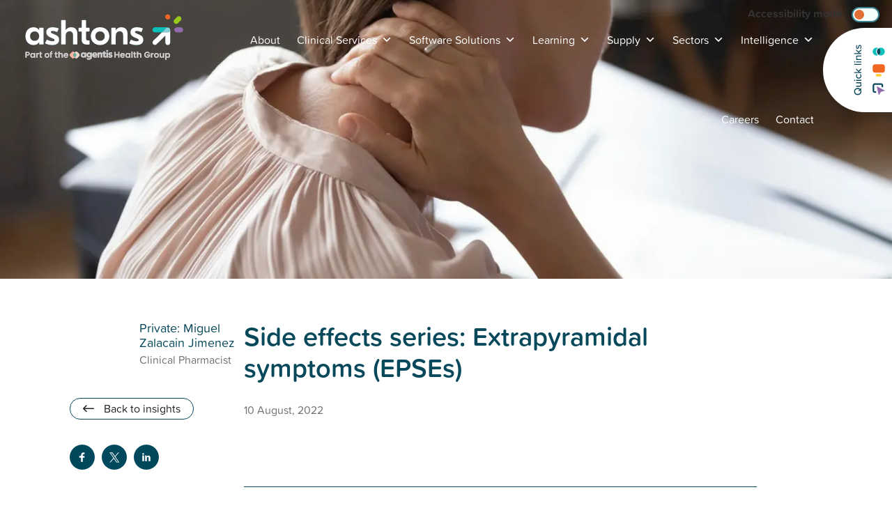

--- FILE ---
content_type: text/html; charset=UTF-8
request_url: https://ashtons.com/insights/side-effects-series-extrapyramidal-symptoms-epses/
body_size: 42189
content:
<!DOCTYPE html>
<html lang="en-GB" class="no-js no-svg">
<head>
<meta charset="UTF-8">
<meta name="viewport" content="width=device-width, initial-scale=1">
<link rel="profile" href="https://gmpg.org/xfn/11">


<script type="text/javascript">
  !function(e,t,r,n){if(!e[n]){for(var a=e[n]=[],i=["survey","reset","config","init","set","get","event","identify","track","page","screen","group","alias"],s=0;s<i.length;s++){var c=i[s];a[c]=a[c]||function(e){return function(){var t=Array.prototype.slice.call(arguments);a.push([e,t])}}(c)}a.SNIPPET_VERSION="1.0.1";var o=t.createElement("script");o.type="text/javascript",o.async=!0,o.src="https://d2yyd1h5u9mauk.cloudfront.net/integrations/web/v1/library/"+r+"/"+n+".js";var u=t.getElementsByTagName("script")[0];u.parentNode.insertBefore(o,u)}}(window,document,"uEClHd8ZZ8QIFeBi","delighted");
 
  delighted.survey({
	email: "customer@hemandstitch.com", // customer email (optional)
	name: "Bailey Dixon",               // customer name (optional)
	createdAt: "2016-01-01T12:00:00Z",  // time of initial visit (optional)
	properties: {                       // extra context (optional)
	  plan: "Medium",
	  company: "Hem & Stitch"
	}
  });
</script>
<!-- Start cookieyes banner --><script id="cookieyes" type="text/javascript" src="https://cdn-cookieyes.com/client_data/9060609e0c92a0de454f5ac1/script.js"></script> <!-- End cookieyes banner -->

<!-- Google tag (gtag.js) -->
<script async src="https://www.googletagmanager.com/gtag/js?id=G-M2K21PM511"></script>
<script>
	window.dataLayer = window.dataLayer || [];
	function gtag(){dataLayer.push(arguments);}
	gtag('js', new Date());
	gtag('config', 'G-M2K21PM511');
</script>

<script>
(function(html){html.className = html.className.replace(/\bno-js\b/,'js')})(document.documentElement);
//# sourceURL=twentyseventeen_javascript_detection
</script>
<script>
					(function(){
						var zccmpurl = new URL(document.location.href);
						var cmp_id =  zccmpurl.search.split('zc_rid=')[1];
						if (cmp_id != undefined) {
							document.cookie = 'zc_rid=' + cmp_id + ';max-age=10800;path=/';
						}
					})();
				</script><meta name='robots' content='index, follow, max-image-preview:large, max-snippet:-1, max-video-preview:-1' />

	<!-- This site is optimized with the Yoast SEO plugin v26.8 - https://yoast.com/product/yoast-seo-wordpress/ -->
	<title>Side effects series: Extrapyramidal symptoms (EPSEs) - Ashtons - Improving quality and compliance in medicines management</title>
	<link rel="canonical" href="https://ashtons.com/insights/side-effects-series-extrapyramidal-symptoms-epses/" />
	<meta property="og:locale" content="en_GB" />
	<meta property="og:type" content="article" />
	<meta property="og:title" content="Side effects series: Extrapyramidal symptoms (EPSEs) - Ashtons - Improving quality and compliance in medicines management" />
	<meta property="og:description" content="Adverse drug reactions (ADRs) are defined by the World Health Organisation as: “Any response to a drug which is noxious, unintended, and occurs at doses used for prophylaxis, diagnosis or therapy”. ADRs are widely classified in two types: Type A: Predictable undesirable events because of the known drug effect in the human body. Counselling to &hellip; Continue reading &quot;Side effects series: Extrapyramidal symptoms (EPSEs)&quot;" />
	<meta property="og:url" content="https://ashtons.com/insights/side-effects-series-extrapyramidal-symptoms-epses/" />
	<meta property="og:site_name" content="Ashtons" />
	<meta property="article:modified_time" content="2023-07-04T13:57:21+00:00" />
	<meta property="og:image" content="https://ashtons.com/wp-content/uploads/2022/08/epses.jpg" />
	<meta property="og:image:width" content="1920" />
	<meta property="og:image:height" content="1285" />
	<meta property="og:image:type" content="image/jpeg" />
	<meta name="twitter:card" content="summary_large_image" />
	<meta name="twitter:label1" content="Estimated reading time" />
	<meta name="twitter:data1" content="3 minutes" />
	<script type="application/ld+json" class="yoast-schema-graph">{"@context":"https://schema.org","@graph":[{"@type":"WebPage","@id":"https://ashtons.com/insights/side-effects-series-extrapyramidal-symptoms-epses/","url":"https://ashtons.com/insights/side-effects-series-extrapyramidal-symptoms-epses/","name":"Side effects series: Extrapyramidal symptoms (EPSEs) - Ashtons - Improving quality and compliance in medicines management","isPartOf":{"@id":"https://ashtons.com/#website"},"primaryImageOfPage":{"@id":"https://ashtons.com/insights/side-effects-series-extrapyramidal-symptoms-epses/#primaryimage"},"image":{"@id":"https://ashtons.com/insights/side-effects-series-extrapyramidal-symptoms-epses/#primaryimage"},"thumbnailUrl":"https://ewsahgmnnez.exactdn.com/wp-content/uploads/2022/08/epses.jpg?strip=all","datePublished":"2022-08-10T13:58:13+00:00","dateModified":"2023-07-04T13:57:21+00:00","breadcrumb":{"@id":"https://ashtons.com/insights/side-effects-series-extrapyramidal-symptoms-epses/#breadcrumb"},"inLanguage":"en-GB","potentialAction":[{"@type":"ReadAction","target":["https://ashtons.com/insights/side-effects-series-extrapyramidal-symptoms-epses/"]}]},{"@type":"ImageObject","inLanguage":"en-GB","@id":"https://ashtons.com/insights/side-effects-series-extrapyramidal-symptoms-epses/#primaryimage","url":"https://ewsahgmnnez.exactdn.com/wp-content/uploads/2022/08/epses.jpg?strip=all","contentUrl":"https://ewsahgmnnez.exactdn.com/wp-content/uploads/2022/08/epses.jpg?strip=all","width":1920,"height":1285,"caption":"Ashtons Hospital Pharmacy Side effects series: Extrapyramidal symptoms (EPSEs)"},{"@type":"BreadcrumbList","@id":"https://ashtons.com/insights/side-effects-series-extrapyramidal-symptoms-epses/#breadcrumb","itemListElement":[{"@type":"ListItem","position":1,"name":"Home","item":"https://ashtons.com/"},{"@type":"ListItem","position":2,"name":"Insights","item":"https://ashtons.com/insights/"},{"@type":"ListItem","position":3,"name":"Side effects series: Extrapyramidal symptoms (EPSEs)"}]},{"@type":"WebSite","@id":"https://ashtons.com/#website","url":"https://ashtons.com/","name":"Ashtons","description":"Improving quality and compliance in medicines management","potentialAction":[{"@type":"SearchAction","target":{"@type":"EntryPoint","urlTemplate":"https://ashtons.com/?s={search_term_string}"},"query-input":{"@type":"PropertyValueSpecification","valueRequired":true,"valueName":"search_term_string"}}],"inLanguage":"en-GB"}]}</script>
	<!-- / Yoast SEO plugin. -->


<link rel='dns-prefetch' href='//platform-api.sharethis.com' />
<link rel='dns-prefetch' href='//kit.fontawesome.com' />
<link rel='dns-prefetch' href='//fonts.googleapis.com' />
<link rel='dns-prefetch' href='//use.fontawesome.com' />
<link rel='dns-prefetch' href='//ewsahgmnnez.exactdn.com' />
<link rel='preconnect' href='//ewsahgmnnez.exactdn.com' />
<link rel="alternate" type="application/rss+xml" title="Ashtons &raquo; Feed" href="https://ashtons.com/feed/" />
<link rel="alternate" title="oEmbed (JSON)" type="application/json+oembed" href="https://ashtons.com/wp-json/oembed/1.0/embed?url=https%3A%2F%2Fashtons.com%2Finsights%2Fside-effects-series-extrapyramidal-symptoms-epses%2F" />
<link rel="alternate" title="oEmbed (XML)" type="text/xml+oembed" href="https://ashtons.com/wp-json/oembed/1.0/embed?url=https%3A%2F%2Fashtons.com%2Finsights%2Fside-effects-series-extrapyramidal-symptoms-epses%2F&#038;format=xml" />
<style id='wp-img-auto-sizes-contain-inline-css'>
img:is([sizes=auto i],[sizes^="auto," i]){contain-intrinsic-size:3000px 1500px}
/*# sourceURL=wp-img-auto-sizes-contain-inline-css */
</style>
<style id='wp-emoji-styles-inline-css'>

	img.wp-smiley, img.emoji {
		display: inline !important;
		border: none !important;
		box-shadow: none !important;
		height: 1em !important;
		width: 1em !important;
		margin: 0 0.07em !important;
		vertical-align: -0.1em !important;
		background: none !important;
		padding: 0 !important;
	}
/*# sourceURL=wp-emoji-styles-inline-css */
</style>
<link rel='stylesheet' id='wp-block-library-css' href='https://ashtons.com/wp-includes/css/dist/block-library/style.min.css?ver=6.9' media='all' />
<style id='global-styles-inline-css'>
:root{--wp--preset--aspect-ratio--square: 1;--wp--preset--aspect-ratio--4-3: 4/3;--wp--preset--aspect-ratio--3-4: 3/4;--wp--preset--aspect-ratio--3-2: 3/2;--wp--preset--aspect-ratio--2-3: 2/3;--wp--preset--aspect-ratio--16-9: 16/9;--wp--preset--aspect-ratio--9-16: 9/16;--wp--preset--color--black: #000000;--wp--preset--color--cyan-bluish-gray: #abb8c3;--wp--preset--color--white: #ffffff;--wp--preset--color--pale-pink: #f78da7;--wp--preset--color--vivid-red: #cf2e2e;--wp--preset--color--luminous-vivid-orange: #ff6900;--wp--preset--color--luminous-vivid-amber: #fcb900;--wp--preset--color--light-green-cyan: #7bdcb5;--wp--preset--color--vivid-green-cyan: #00d084;--wp--preset--color--pale-cyan-blue: #8ed1fc;--wp--preset--color--vivid-cyan-blue: #0693e3;--wp--preset--color--vivid-purple: #9b51e0;--wp--preset--gradient--vivid-cyan-blue-to-vivid-purple: linear-gradient(135deg,rgb(6,147,227) 0%,rgb(155,81,224) 100%);--wp--preset--gradient--light-green-cyan-to-vivid-green-cyan: linear-gradient(135deg,rgb(122,220,180) 0%,rgb(0,208,130) 100%);--wp--preset--gradient--luminous-vivid-amber-to-luminous-vivid-orange: linear-gradient(135deg,rgb(252,185,0) 0%,rgb(255,105,0) 100%);--wp--preset--gradient--luminous-vivid-orange-to-vivid-red: linear-gradient(135deg,rgb(255,105,0) 0%,rgb(207,46,46) 100%);--wp--preset--gradient--very-light-gray-to-cyan-bluish-gray: linear-gradient(135deg,rgb(238,238,238) 0%,rgb(169,184,195) 100%);--wp--preset--gradient--cool-to-warm-spectrum: linear-gradient(135deg,rgb(74,234,220) 0%,rgb(151,120,209) 20%,rgb(207,42,186) 40%,rgb(238,44,130) 60%,rgb(251,105,98) 80%,rgb(254,248,76) 100%);--wp--preset--gradient--blush-light-purple: linear-gradient(135deg,rgb(255,206,236) 0%,rgb(152,150,240) 100%);--wp--preset--gradient--blush-bordeaux: linear-gradient(135deg,rgb(254,205,165) 0%,rgb(254,45,45) 50%,rgb(107,0,62) 100%);--wp--preset--gradient--luminous-dusk: linear-gradient(135deg,rgb(255,203,112) 0%,rgb(199,81,192) 50%,rgb(65,88,208) 100%);--wp--preset--gradient--pale-ocean: linear-gradient(135deg,rgb(255,245,203) 0%,rgb(182,227,212) 50%,rgb(51,167,181) 100%);--wp--preset--gradient--electric-grass: linear-gradient(135deg,rgb(202,248,128) 0%,rgb(113,206,126) 100%);--wp--preset--gradient--midnight: linear-gradient(135deg,rgb(2,3,129) 0%,rgb(40,116,252) 100%);--wp--preset--font-size--small: 13px;--wp--preset--font-size--medium: 20px;--wp--preset--font-size--large: 36px;--wp--preset--font-size--x-large: 42px;--wp--preset--spacing--20: 0.44rem;--wp--preset--spacing--30: 0.67rem;--wp--preset--spacing--40: 1rem;--wp--preset--spacing--50: 1.5rem;--wp--preset--spacing--60: 2.25rem;--wp--preset--spacing--70: 3.38rem;--wp--preset--spacing--80: 5.06rem;--wp--preset--shadow--natural: 6px 6px 9px rgba(0, 0, 0, 0.2);--wp--preset--shadow--deep: 12px 12px 50px rgba(0, 0, 0, 0.4);--wp--preset--shadow--sharp: 6px 6px 0px rgba(0, 0, 0, 0.2);--wp--preset--shadow--outlined: 6px 6px 0px -3px rgb(255, 255, 255), 6px 6px rgb(0, 0, 0);--wp--preset--shadow--crisp: 6px 6px 0px rgb(0, 0, 0);}:where(.is-layout-flex){gap: 0.5em;}:where(.is-layout-grid){gap: 0.5em;}body .is-layout-flex{display: flex;}.is-layout-flex{flex-wrap: wrap;align-items: center;}.is-layout-flex > :is(*, div){margin: 0;}body .is-layout-grid{display: grid;}.is-layout-grid > :is(*, div){margin: 0;}:where(.wp-block-columns.is-layout-flex){gap: 2em;}:where(.wp-block-columns.is-layout-grid){gap: 2em;}:where(.wp-block-post-template.is-layout-flex){gap: 1.25em;}:where(.wp-block-post-template.is-layout-grid){gap: 1.25em;}.has-black-color{color: var(--wp--preset--color--black) !important;}.has-cyan-bluish-gray-color{color: var(--wp--preset--color--cyan-bluish-gray) !important;}.has-white-color{color: var(--wp--preset--color--white) !important;}.has-pale-pink-color{color: var(--wp--preset--color--pale-pink) !important;}.has-vivid-red-color{color: var(--wp--preset--color--vivid-red) !important;}.has-luminous-vivid-orange-color{color: var(--wp--preset--color--luminous-vivid-orange) !important;}.has-luminous-vivid-amber-color{color: var(--wp--preset--color--luminous-vivid-amber) !important;}.has-light-green-cyan-color{color: var(--wp--preset--color--light-green-cyan) !important;}.has-vivid-green-cyan-color{color: var(--wp--preset--color--vivid-green-cyan) !important;}.has-pale-cyan-blue-color{color: var(--wp--preset--color--pale-cyan-blue) !important;}.has-vivid-cyan-blue-color{color: var(--wp--preset--color--vivid-cyan-blue) !important;}.has-vivid-purple-color{color: var(--wp--preset--color--vivid-purple) !important;}.has-black-background-color{background-color: var(--wp--preset--color--black) !important;}.has-cyan-bluish-gray-background-color{background-color: var(--wp--preset--color--cyan-bluish-gray) !important;}.has-white-background-color{background-color: var(--wp--preset--color--white) !important;}.has-pale-pink-background-color{background-color: var(--wp--preset--color--pale-pink) !important;}.has-vivid-red-background-color{background-color: var(--wp--preset--color--vivid-red) !important;}.has-luminous-vivid-orange-background-color{background-color: var(--wp--preset--color--luminous-vivid-orange) !important;}.has-luminous-vivid-amber-background-color{background-color: var(--wp--preset--color--luminous-vivid-amber) !important;}.has-light-green-cyan-background-color{background-color: var(--wp--preset--color--light-green-cyan) !important;}.has-vivid-green-cyan-background-color{background-color: var(--wp--preset--color--vivid-green-cyan) !important;}.has-pale-cyan-blue-background-color{background-color: var(--wp--preset--color--pale-cyan-blue) !important;}.has-vivid-cyan-blue-background-color{background-color: var(--wp--preset--color--vivid-cyan-blue) !important;}.has-vivid-purple-background-color{background-color: var(--wp--preset--color--vivid-purple) !important;}.has-black-border-color{border-color: var(--wp--preset--color--black) !important;}.has-cyan-bluish-gray-border-color{border-color: var(--wp--preset--color--cyan-bluish-gray) !important;}.has-white-border-color{border-color: var(--wp--preset--color--white) !important;}.has-pale-pink-border-color{border-color: var(--wp--preset--color--pale-pink) !important;}.has-vivid-red-border-color{border-color: var(--wp--preset--color--vivid-red) !important;}.has-luminous-vivid-orange-border-color{border-color: var(--wp--preset--color--luminous-vivid-orange) !important;}.has-luminous-vivid-amber-border-color{border-color: var(--wp--preset--color--luminous-vivid-amber) !important;}.has-light-green-cyan-border-color{border-color: var(--wp--preset--color--light-green-cyan) !important;}.has-vivid-green-cyan-border-color{border-color: var(--wp--preset--color--vivid-green-cyan) !important;}.has-pale-cyan-blue-border-color{border-color: var(--wp--preset--color--pale-cyan-blue) !important;}.has-vivid-cyan-blue-border-color{border-color: var(--wp--preset--color--vivid-cyan-blue) !important;}.has-vivid-purple-border-color{border-color: var(--wp--preset--color--vivid-purple) !important;}.has-vivid-cyan-blue-to-vivid-purple-gradient-background{background: var(--wp--preset--gradient--vivid-cyan-blue-to-vivid-purple) !important;}.has-light-green-cyan-to-vivid-green-cyan-gradient-background{background: var(--wp--preset--gradient--light-green-cyan-to-vivid-green-cyan) !important;}.has-luminous-vivid-amber-to-luminous-vivid-orange-gradient-background{background: var(--wp--preset--gradient--luminous-vivid-amber-to-luminous-vivid-orange) !important;}.has-luminous-vivid-orange-to-vivid-red-gradient-background{background: var(--wp--preset--gradient--luminous-vivid-orange-to-vivid-red) !important;}.has-very-light-gray-to-cyan-bluish-gray-gradient-background{background: var(--wp--preset--gradient--very-light-gray-to-cyan-bluish-gray) !important;}.has-cool-to-warm-spectrum-gradient-background{background: var(--wp--preset--gradient--cool-to-warm-spectrum) !important;}.has-blush-light-purple-gradient-background{background: var(--wp--preset--gradient--blush-light-purple) !important;}.has-blush-bordeaux-gradient-background{background: var(--wp--preset--gradient--blush-bordeaux) !important;}.has-luminous-dusk-gradient-background{background: var(--wp--preset--gradient--luminous-dusk) !important;}.has-pale-ocean-gradient-background{background: var(--wp--preset--gradient--pale-ocean) !important;}.has-electric-grass-gradient-background{background: var(--wp--preset--gradient--electric-grass) !important;}.has-midnight-gradient-background{background: var(--wp--preset--gradient--midnight) !important;}.has-small-font-size{font-size: var(--wp--preset--font-size--small) !important;}.has-medium-font-size{font-size: var(--wp--preset--font-size--medium) !important;}.has-large-font-size{font-size: var(--wp--preset--font-size--large) !important;}.has-x-large-font-size{font-size: var(--wp--preset--font-size--x-large) !important;}
/*# sourceURL=global-styles-inline-css */
</style>

<style id='classic-theme-styles-inline-css'>
/*! This file is auto-generated */
.wp-block-button__link{color:#fff;background-color:#32373c;border-radius:9999px;box-shadow:none;text-decoration:none;padding:calc(.667em + 2px) calc(1.333em + 2px);font-size:1.125em}.wp-block-file__button{background:#32373c;color:#fff;text-decoration:none}
/*# sourceURL=/wp-includes/css/classic-themes.min.css */
</style>
<style id='font-awesome-svg-styles-default-inline-css'>
.svg-inline--fa {
  display: inline-block;
  height: 1em;
  overflow: visible;
  vertical-align: -.125em;
}
/*# sourceURL=font-awesome-svg-styles-default-inline-css */
</style>
<link rel='stylesheet' id='font-awesome-svg-styles-css' href='https://ashtons.com/wp-content/uploads/font-awesome/v6.1.1/css/svg-with-js.css' media='all' />
<style id='font-awesome-svg-styles-inline-css'>
   .wp-block-font-awesome-icon svg::before,
   .wp-rich-text-font-awesome-icon svg::before {content: unset;}
/*# sourceURL=font-awesome-svg-styles-inline-css */
</style>
<link rel='stylesheet' id='foobox-min-css' href='https://ashtons.com/wp-content/plugins/foobox-image-lightbox-premium/pro/css/foobox.min.css?ver=2.7.35' media='all' />
<link rel='stylesheet' id='wpa-css-css' href='https://ashtons.com/wp-content/plugins/honeypot/includes/css/wpa.css?ver=2.3.04' media='all' />
<link rel='stylesheet' id='rmp-material-icons-css' href='https://fonts.googleapis.com/icon?family=Material+Icons&#038;display=auto&#038;ver=4.6.0' media='all' />
<link rel='stylesheet' id='rmp-font-awesome-css' href='https://use.fontawesome.com/releases/v5.13.0/css/all.css?ver=4.6.0' media='all' />
<link rel='stylesheet' id='rmp-glyph-icons-css' href='https://ashtons.com/wp-content/plugins/responsive-menu-pro/v4.0.0/assets/admin/scss/glyphicons.css?ver=4.6.0' media='all' />
<link rel='stylesheet' id='dashicons-css' href='https://ashtons.com/wp-includes/css/dashicons.min.css?ver=6.9' media='all' />
<link rel='stylesheet' id='rmp-menu-dynamic-styles-css' href='https://ashtons.com/wp-content/uploads/rmp-menu/css/rmp-menu.css?ver=09.47.07' media='all' />
<link rel='stylesheet' id='megamenu-css' href='https://ashtons.com/wp-content/uploads/maxmegamenu/style.css?ver=1b53a4' media='all' />
<link rel='stylesheet' id='parent-style-css' href='https://ashtons.com/wp-content/themes/twentyseventeen/style.css?ver=6.9' media='all' />
<link rel='stylesheet' id='owlcarousel-style-css' href='https://ashtons.com/wp-content/themes/TEMP/ashtons/js/owl.carousel.css?ver=6.9' media='all' />
<link rel='stylesheet' id='services-style-css' href='https://ashtons.com/wp-content/themes/TEMP/ashtons/services.css?ver=6.9' media='all' />
<link rel='stylesheet' id='twentyseventeen-fonts-css' href='https://ashtons.com/wp-content/themes/twentyseventeen/assets/fonts/font-libre-franklin.css?ver=20230328' media='all' />
<link rel='stylesheet' id='twentyseventeen-style-css' href='https://ashtons.com/wp-content/themes/TEMP/ashtons/style.css?ver=20251202' media='all' />
<link rel='stylesheet' id='twentyseventeen-block-style-css' href='https://ashtons.com/wp-content/themes/twentyseventeen/assets/css/blocks.css?ver=20240729' media='all' />
<link rel='stylesheet' id='foobox-fotomoto-css' href='https://ashtons.com/wp-content/plugins/foobox-image-lightbox-premium/pro/css/foobox-fotomoto.css?ver=6.9' media='all' />
<script src="https://ashtons.com/wp-includes/js/jquery/jquery.min.js?ver=3.7.1" id="jquery-core-js"></script>
<script src="https://ashtons.com/wp-includes/js/jquery/jquery-migrate.min.js?ver=3.4.1" id="jquery-migrate-js"></script>
<script id="equal-height-columns-js-extra">
var equalHeightColumnElements = {"element-groups":{"1":{"selector":".service-intro-right-inner","breakpoint":0}}};
//# sourceURL=equal-height-columns-js-extra
</script>
<script src="https://ashtons.com/wp-content/plugins/equal-height-columns/public/js/equal-height-columns-public.js?ver=1.2.1" id="equal-height-columns-js"></script>
<script src="//platform-api.sharethis.com/js/sharethis.js?ver=8.5.3#property=66ab50823856e000192e361b&amp;product=gdpr-compliance-tool-v2&amp;source=simple-share-buttons-adder-wordpress" id="simple-share-buttons-adder-mu-js"></script>
<script id="twentyseventeen-global-js-extra">
var twentyseventeenScreenReaderText = {"quote":"\u003Csvg class=\"icon icon-quote-right\" aria-hidden=\"true\" role=\"img\"\u003E \u003Cuse href=\"#icon-quote-right\" xlink:href=\"#icon-quote-right\"\u003E\u003C/use\u003E \u003C/svg\u003E","expand":"Expand child menu","collapse":"Collapse child menu","icon":"\u003Csvg class=\"icon icon-angle-down\" aria-hidden=\"true\" role=\"img\"\u003E \u003Cuse href=\"#icon-angle-down\" xlink:href=\"#icon-angle-down\"\u003E\u003C/use\u003E \u003Cspan class=\"svg-fallback icon-angle-down\"\u003E\u003C/span\u003E\u003C/svg\u003E"};
//# sourceURL=twentyseventeen-global-js-extra
</script>
<script src="https://ashtons.com/wp-content/themes/twentyseventeen/assets/js/global.js?ver=20211130" id="twentyseventeen-global-js" defer data-wp-strategy="defer"></script>
<script src="https://ashtons.com/wp-content/themes/twentyseventeen/assets/js/navigation.js?ver=20210122" id="twentyseventeen-navigation-js" defer data-wp-strategy="defer"></script>
<script defer crossorigin="anonymous" src="https://kit.fontawesome.com/2a7d1383f9.js" id="font-awesome-official-js"></script>
<script src="https://ashtons.com/wp-content/plugins/foobox-image-lightbox-premium/pro/js/foobox-fotomoto.js?ver=6.9" id="foobox-fotomoto-js"></script>
<link rel="https://api.w.org/" href="https://ashtons.com/wp-json/" /><link rel="alternate" title="JSON" type="application/json" href="https://ashtons.com/wp-json/wp/v2/insights/1685" /><meta name="generator" content="WordPress 6.9" />
<link rel='shortlink' href='https://ashtons.com/?p=1685' />
<noscript><style>.lazyload[data-src]{display:none !important;}</style></noscript><style>.lazyload{background-image:none !important;}.lazyload:before{background-image:none !important;}</style><link rel="icon" href="https://ewsahgmnnez.exactdn.com/wp-content/uploads/2025/10/cropped-ashtons-favicon-2.png?strip=all&#038;resize=32%2C32" sizes="32x32" />
<link rel="icon" href="https://ewsahgmnnez.exactdn.com/wp-content/uploads/2025/10/cropped-ashtons-favicon-2.png?strip=all&#038;resize=192%2C192" sizes="192x192" />
<link rel="apple-touch-icon" href="https://ewsahgmnnez.exactdn.com/wp-content/uploads/2025/10/cropped-ashtons-favicon-2.png?strip=all&#038;resize=180%2C180" />
<meta name="msapplication-TileImage" content="https://ewsahgmnnez.exactdn.com/wp-content/uploads/2025/10/cropped-ashtons-favicon-2.png?strip=all&#038;resize=270%2C270" />
		<style id="wp-custom-css">
			.js-ukpl-lookup-postcode { color: #07485b !important; }

.nrt-logo {
  display: block;
  width: 200px;     /* adjust as needed */
  height: 80px;     /* adjust as needed */
  background: url("https://ewsahgmnnez.exactdn.com/wp-content/uploads/2025/09/NNC-Stop-smoking-logo.png?strip=all") no-repeat center center;
  background-size: contain;
}		</style>
		<style type="text/css">/** Mega Menu CSS: fs **/</style>
<link rel='stylesheet' id='simple-share-buttons-adder-ssba-css' href='https://ashtons.com/wp-content/plugins/simple-share-buttons-adder/css/ssba.css?ver=1765555842' media='all' />
<style id='simple-share-buttons-adder-ssba-inline-css'>
.ssba img
								{border:  0;
									box-shadow: none !important;
									display: inline !important;
									vertical-align: middle;
									box-sizing: unset;
								}

								.ssba-classic-2 .ssbp-text {
									display: none!important;
								}
					.ssbp-list li a {height: 36px!important; width: 36px!important; background-color: #00495d!important;
					}
					.ssbp-list li a:hover {background-color: #34b7b6!important;
					}

					.ssbp-list li a svg, .ssbp-list li a.ssbp-douban span:not(.color-icon) svg, .ssbp-list li a svg path, .ssbp-list li a.ssbp-surfingbird span:not(.color-icon) svg polygon {line-height: 36px!important;; width: 20px; height: 20px;fill: #ffffff}
					.ssbp-list li a:hover svg, .ssbp-list li a:hover span:not(.color-icon) svg, .ssbp-list li a.ssbp-douban:hover span:not(.color-icon) svg path, .ssbp-list li a.ssbp-surfingbird:hover svg polygon {fill: #ffffff!important;}
					.ssbp-list li {
					margin-left: 0px!important;
					}

					.ssba-share-text {
					font-size: 12px;  font-weight: normal; font-family: inherit;
						}

			   #ssba-bar-2 .ssbp-bar-list {
					max-width: 48px !important;;
			   }
			   #ssba-bar-2 .ssbp-bar-list li a {height: 48px !important; width: 48px !important; 
				}
				#ssba-bar-2 .ssbp-bar-list li a:hover {
				}

				#ssba-bar-2 .ssbp-bar-list li a svg,
				 #ssba-bar-2 .ssbp-bar-list li a svg path, .ssbp-bar-list li a.ssbp-surfingbird span:not(.color-icon) svg polygon {line-height: 48px !important;; font-size: 18px;}
				#ssba-bar-2 .ssbp-bar-list li a:hover svg,
				 #ssba-bar-2 .ssbp-bar-list li a:hover svg path, .ssbp-bar-list li a.ssbp-surfingbird span:not(.color-icon) svg polygon {}
				#ssba-bar-2 .ssbp-bar-list li {
				margin: 0px 0!important;
				}@media only screen and ( max-width: 750px ) {
				#ssba-bar-2 {
				display: block;
				}
			}
/*# sourceURL=simple-share-buttons-adder-ssba-inline-css */
</style>
</head>

<body data-rsssl=1 class="wp-singular insights-template-default single single-insights postid-1685 wp-embed-responsive wp-theme-twentyseventeen wp-child-theme-TEMPashtons mega-menu-top group-blog has-header-image colors-light">
<button type="button"  aria-controls="rmp-container-674" aria-label="Menu Trigger" id="rmp_menu_trigger-674"  class="rmp_menu_trigger rmp-menu-trigger-slider">
					<span class="rmp-trigger-box"><span class="responsive-menu-pro-inner"></span></span>
				</button><div id="rmp-container-674" class="rmp-container rmp-slide-bottom"><div id="rmp-menu-wrap-674" class="rmp-menu-wrap"><ul id="rmp-menu-674" class="rmp-menu" role="menubar" aria-label="mobile"><li id="rmp-menu-item-2974" class=" menu-item menu-item-type-post_type menu-item-object-page rmp-menu-item rmp-menu-top-level-item" role="none"><a  href="https://ashtons.com/about/"  class="rmp-menu-item-link"  role="menuitem"  data-ps2id-api="true"  >About</a></li><li id="rmp-menu-item-666" class="underlined menu-item menu-item-type-custom menu-item-object-custom menu-item-has-children rmp-menu-item rmp-menu-item-has-children rmp-menu-top-level-item" role="none"><a  href="#"  class="rmp-menu-item-link"  role="menuitem"  data-ps2id-api="true"  >Services<div class="rmp-menu-subarrow"><i class="fa-regular fa-chevron-down"></i></div></a><ul aria-label="Services"
            role="menu" data-depth="2"
            class="  rmp-submenu rmp-submenu-depth-1"><li id="rmp-menu-item-671" class="image-menu menu-item menu-item-type-post_type menu-item-object-services rmp-menu-item rmp-menu-sub-level-item" role="none"><a  href="https://ashtons.com/services/clinical/"  class="rmp-menu-item-link"  role="menuitem"  data-ps2id-api="true"  ><span><img align="left" src="[data-uri]" alt="Ashtons Hospital Pharmacy Clinical Services" data-src="https://ewsahgmnnez.exactdn.com/wp-content/uploads/2022/07/quick-clinical-icon-2.svg" decoding="async" class="lazyload"><noscript><img align="left" src="https://ewsahgmnnez.exactdn.com/wp-content/uploads/2022/07/quick-clinical-icon-2.svg" alt="Ashtons Hospital Pharmacy Clinical Services" data-eio="l"></noscript></span>Clinical Services</a></li><li id="rmp-menu-item-673" class="image-menu menu-item menu-item-type-post_type menu-item-object-services rmp-menu-item rmp-menu-sub-level-item" role="none"><a  href="https://ashtons.com/services/healthtech/"  class="rmp-menu-item-link"  role="menuitem"  data-ps2id-api="true"  ><span><img align="left" src="[data-uri]" alt="Ashtons Hospital Pharmacy Software Solutions" data-src="https://ewsahgmnnez.exactdn.com/wp-content/uploads/2022/07/quick-liveview-icon-2.svg" decoding="async" class="lazyload"><noscript><img align="left" src="https://ewsahgmnnez.exactdn.com/wp-content/uploads/2022/07/quick-liveview-icon-2.svg" alt="Ashtons Hospital Pharmacy Software Solutions" data-eio="l"></noscript></span>Software Solutions</a></li><li id="rmp-menu-item-672" class="image-menu menu-item menu-item-type-post_type menu-item-object-services rmp-menu-item rmp-menu-sub-level-item" role="none"><a  href="https://ashtons.com/services/academy/"  class="rmp-menu-item-link"  role="menuitem"  data-ps2id-api="true"  ><span><img align="left" src="[data-uri]" alt="Ashtons Hospital Pharmacy Learning" data-src="https://ewsahgmnnez.exactdn.com/wp-content/uploads/2022/07/quick-elearning-icon-2.svg" decoding="async" class="lazyload"><noscript><img align="left" src="https://ewsahgmnnez.exactdn.com/wp-content/uploads/2022/07/quick-elearning-icon-2.svg" alt="Ashtons Hospital Pharmacy Learning" data-eio="l"></noscript></span>Learning</a></li><li id="rmp-menu-item-670" class="image-menu menu-item menu-item-type-post_type menu-item-object-services rmp-menu-item rmp-menu-sub-level-item" role="none"><a  href="https://ashtons.com/services/supply/"  class="rmp-menu-item-link"  role="menuitem"  data-ps2id-api="true"  ><span><img align="left" src="[data-uri]" alt="Ashtons Hospital Pharmacy Supply" data-src="https://ewsahgmnnez.exactdn.com/wp-content/uploads/2022/07/quick-supply-icon-3.svg" decoding="async" class="lazyload"><noscript><img align="left" src="https://ewsahgmnnez.exactdn.com/wp-content/uploads/2022/07/quick-supply-icon-3.svg" alt="Ashtons Hospital Pharmacy Supply" data-eio="l"></noscript></span>Supply</a></li></ul></li><li id="rmp-menu-item-667" class="underlined sub-inset menu-item menu-item-type-custom menu-item-object-custom menu-item-has-children rmp-menu-item rmp-menu-item-has-children rmp-menu-top-level-item" role="none"><a  href="#"  class="rmp-menu-item-link"  role="menuitem"  data-ps2id-api="true"  >Private Sector<div class="rmp-menu-subarrow"><i class="fa-regular fa-chevron-down"></i></div></a><ul aria-label="Private Sector"
            role="menu" data-depth="2"
            class="  rmp-submenu rmp-submenu-depth-1"><li id="rmp-menu-item-1017" class=" menu-item menu-item-type-custom menu-item-object-custom menu-item-home rmp-menu-item rmp-menu-sub-level-item" role="none"><a  href="https://ashtons.com/#home-sectors--mental-health"  class="rmp-menu-item-link"  role="menuitem"  data-ps2id-api="true"  >Mental Health</a></li><li id="rmp-menu-item-1018" class=" menu-item menu-item-type-custom menu-item-object-custom menu-item-home rmp-menu-item rmp-menu-sub-level-item" role="none"><a  href="https://ashtons.com/#home-sectors--hospices"  class="rmp-menu-item-link"  role="menuitem"  data-ps2id-api="true"  >Hospices</a></li><li id="rmp-menu-item-1019" class=" menu-item menu-item-type-custom menu-item-object-custom menu-item-home rmp-menu-item rmp-menu-sub-level-item" role="none"><a  href="https://ashtons.com/#home-sectors--brain-injury"  class="rmp-menu-item-link"  role="menuitem"  data-ps2id-api="true"  >Brain Injury</a></li><li id="rmp-menu-item-1020" class=" menu-item menu-item-type-custom menu-item-object-custom menu-item-home rmp-menu-item rmp-menu-sub-level-item" role="none"><a  href="https://ashtons.com/#home-sectors--specialist-care-homes"  class="rmp-menu-item-link"  role="menuitem"  data-ps2id-api="true"  >Specialist Care Homes</a></li><li id="rmp-menu-item-1021" class=" menu-item menu-item-type-custom menu-item-object-custom menu-item-home rmp-menu-item rmp-menu-sub-level-item" role="none"><a  href="https://ashtons.com/#home-sectors--substance-misuse"  class="rmp-menu-item-link"  role="menuitem"  data-ps2id-api="true"  >Substance Misuse</a></li></ul></li><li id="rmp-menu-item-3435" class="underlined sub-inset menu-item menu-item-type-custom menu-item-object-custom menu-item-has-children rmp-menu-item rmp-menu-item-has-children rmp-menu-top-level-item" role="none"><a  href="#"  class="rmp-menu-item-link"  role="menuitem"  data-ps2id-api="true"  >Public Sector<div class="rmp-menu-subarrow"><i class="fa-regular fa-chevron-down"></i></div></a><ul aria-label="Public Sector"
            role="menu" data-depth="2"
            class="  rmp-submenu rmp-submenu-depth-1"><li id="rmp-menu-item-1022" class=" menu-item menu-item-type-custom menu-item-object-custom menu-item-home rmp-menu-item rmp-menu-sub-level-item" role="none"><a  href="https://ashtons.com/#home-sectors--ophthalmic"  class="rmp-menu-item-link"  role="menuitem"  data-ps2id-api="true"  >Ophthalmic</a></li><li id="rmp-menu-item-1023" class=" menu-item menu-item-type-custom menu-item-object-custom menu-item-home rmp-menu-item rmp-menu-sub-level-item" role="none"><a  href="https://ashtons.com/#home-sectors--primary-care"  class="rmp-menu-item-link"  role="menuitem"  data-ps2id-api="true"  >Primary Care</a></li></ul></li><li id="rmp-menu-item-676" class="sub-inset underlined menu-item menu-item-type-custom menu-item-object-custom menu-item-has-children rmp-menu-item rmp-menu-item-has-children rmp-menu-top-level-item" role="none"><a  href="#"  class="rmp-menu-item-link"  role="menuitem"  data-ps2id-api="true"  >Intelligence<div class="rmp-menu-subarrow"><i class="fa-regular fa-chevron-down"></i></div></a><ul aria-label="Intelligence"
            role="menu" data-depth="2"
            class="  rmp-submenu rmp-submenu-depth-1"><li id="rmp-menu-item-680" class=" menu-item menu-item-type-custom menu-item-object-custom rmp-menu-item rmp-menu-sub-level-item" role="none"><a  href="https://ashtons.com/resources/"  class="rmp-menu-item-link"  role="menuitem"  data-ps2id-api="true"  >Resources</a></li><li id="rmp-menu-item-678" class=" menu-item menu-item-type-taxonomy menu-item-object-category rmp-menu-item rmp-menu-sub-level-item" role="none"><a  href="https://ashtons.com/news/"  class="rmp-menu-item-link"  role="menuitem"  data-ps2id-api="true"  >News</a></li><li id="rmp-menu-item-679" class=" menu-item menu-item-type-custom menu-item-object-custom rmp-menu-item rmp-menu-sub-level-item" role="none"><a  href="https://ashtons.com/insights/"  class="rmp-menu-item-link"  role="menuitem"  data-ps2id-api="true"  >Insights</a></li><li id="rmp-menu-item-4188" class=" menu-item menu-item-type-custom menu-item-object-custom rmp-menu-item rmp-menu-sub-level-item" role="none"><a  href="https://ashtons.com/casestudies/"  class="rmp-menu-item-link"  role="menuitem"  data-ps2id-api="true"  >Case Studies</a></li></ul></li><li id="rmp-menu-item-1322" class="quick-links-mobile menu-item menu-item-type-custom menu-item-object-custom rmp-menu-item rmp-menu-top-level-item" role="none"><a  href="#"  class="rmp-menu-item-link"  role="menuitem"  data-ps2id-api="true"  >Quick links</a></li><li id="rmp-menu-item-1323" class="image-menu image-menu-quick-link menu-item menu-item-type-custom menu-item-object-custom rmp-menu-item rmp-menu-top-level-item" role="none"><a  target="_blank"  href="https://liveview.ahps.co.uk"  class="rmp-menu-item-link"  role="menuitem"  data-ps2id-api="true"  ><span><img align="left" src="[data-uri]" alt="Ashtons Hospital Pharmacy Live View" data-src="https://ewsahgmnnez.exactdn.com/wp-content/uploads/2022/07/liveview-icon.svg" decoding="async" class="lazyload"><noscript><img align="left" src="https://ewsahgmnnez.exactdn.com/wp-content/uploads/2022/07/liveview-icon.svg" alt="Ashtons Hospital Pharmacy Live View" data-eio="l"></noscript></span>Live View</a></li><li id="rmp-menu-item-1324" class="image-menu image-menu-quick-link menu-item menu-item-type-custom menu-item-object-custom rmp-menu-item rmp-menu-top-level-item" role="none"><a  target="_blank"  href="https://ashtonshospitalpharmacy.vc-enable.co.uk/Login"  class="rmp-menu-item-link"  role="menuitem"  data-ps2id-api="true"  ><span><img align="left" src="[data-uri]" alt="Ashtons Hospital Pharmacy E-Learning" data-src="https://ewsahgmnnez.exactdn.com/wp-content/uploads/2022/07/elearning-icon.svg" decoding="async" class="lazyload"><noscript><img align="left" src="https://ewsahgmnnez.exactdn.com/wp-content/uploads/2022/07/elearning-icon.svg" alt="Ashtons Hospital Pharmacy E-Learning" data-eio="l"></noscript></span>e-Learning</a></li><li id="rmp-menu-item-1325" class="image-menu image-menu-quick-link menu-item menu-item-type-custom menu-item-object-custom rmp-menu-item rmp-menu-top-level-item" role="none"><a  target="_blank"  href="https://orders.ashtonshospitalpharmacy.com"  class="rmp-menu-item-link"  role="menuitem"  data-ps2id-api="true"  ><span><img align="left" src="[data-uri]" alt="Ashtons Hospital Pharmacy Online Ordering" data-src="https://ewsahgmnnez.exactdn.com/wp-content/uploads/2022/07/onlineordering-icon.svg" decoding="async" class="lazyload"><noscript><img align="left" src="https://ewsahgmnnez.exactdn.com/wp-content/uploads/2022/07/onlineordering-icon.svg" alt="Ashtons Hospital Pharmacy Online Ordering" data-eio="l"></noscript></span>Online Ordering</a></li><li id="rmp-menu-item-668" class=" menu-item menu-item-type-post_type menu-item-object-page rmp-menu-item rmp-menu-top-level-item" role="none"><a  href="https://ashtons.com/careers/"  class="rmp-menu-item-link"  role="menuitem"  data-ps2id-api="true"  >Careers</a></li><li id="rmp-menu-item-669" class=" menu-item menu-item-type-post_type menu-item-object-page rmp-menu-item rmp-menu-top-level-item" role="none"><a  href="https://ashtons.com/contact-us/"  class="rmp-menu-item-link"  role="menuitem"  data-ps2id-api="true"  >Contact</a></li></ul></div></div><div id="page" class="site">



	<header id="masthead" class="site-header flex site-header-white  ">
		<div class="navigation-top-third">
			
			<div class="logo lh0 relative ">
				<a href="https://ashtons.com/">
				
					<div class="absolute z2 white-logo-yes">
													<img class="lh0 lazyload" src="[data-uri]" alt="Ashtons" data-src="https://ewsahgmnnez.exactdn.com/wp-content/themes/TEMP/ashtons/images/ashtons-logo-white.svg" decoding="async"><noscript><img class="lh0" src="https://ewsahgmnnez.exactdn.com/wp-content/themes/TEMP/ashtons/images/ashtons-logo-white.svg" alt="Ashtons" data-eio="l"></noscript>
												
					</div>
				
					<div class="relative z1">
													<img class="lh0 lazyload" src="[data-uri]" alt="Ashtons" data-src="https://ewsahgmnnez.exactdn.com/wp-content/themes/TEMP/ashtons/images/ashtons-logo.svg" decoding="async"><noscript><img class="lh0" src="https://ewsahgmnnez.exactdn.com/wp-content/themes/TEMP/ashtons/images/ashtons-logo.svg" alt="Ashtons" data-eio="l"></noscript>
											</div>
				</a>
			</div>
		</div>
					<div class="contrast-toggle">
				<label>Accessibility mode</label>
				<span class="contrast-switch"><input type="checkbox" id="styleSwitch"></span>
			</div>
				
			<div class="navigation-top relative flex flexcenter">
				<nav id="site-navigation" class="main-navigation" aria-label="Top Menu">
	<button class="menu-toggle" aria-controls="top-menu" aria-expanded="false">
		<svg class="icon icon-bars" aria-hidden="true" role="img"> <use href="#icon-bars" xlink:href="#icon-bars"></use> </svg><svg class="icon icon-close" aria-hidden="true" role="img"> <use href="#icon-close" xlink:href="#icon-close"></use> </svg>Menu	</button>

	<div id="mega-menu-wrap-top" class="mega-menu-wrap"><div class="mega-menu-toggle"><div class="mega-toggle-blocks-left"></div><div class="mega-toggle-blocks-center"></div><div class="mega-toggle-blocks-right"><div class='mega-toggle-block mega-menu-toggle-animated-block mega-toggle-block-0' id='mega-toggle-block-0'><button aria-label="Toggle Menu" class="mega-toggle-animated mega-toggle-animated-slider" type="button" aria-expanded="false">
                  <span class="mega-toggle-animated-box">
                    <span class="mega-toggle-animated-inner"></span>
                  </span>
                </button></div></div></div><ul id="mega-menu-top" class="mega-menu max-mega-menu mega-menu-horizontal mega-no-js" data-event="hover_intent" data-effect="fade" data-effect-speed="200" data-effect-mobile="disabled" data-effect-speed-mobile="0" data-panel-width=".site-header" data-panel-inner-width=".site-header" data-mobile-force-width="false" data-second-click="disabled" data-document-click="collapse" data-vertical-behaviour="standard" data-breakpoint="768" data-unbind="true" data-mobile-state="collapse_all" data-mobile-direction="vertical" data-hover-intent-timeout="300" data-hover-intent-interval="100"><li class="mega-menu-item mega-menu-item-type-post_type mega-menu-item-object-page mega-align-bottom-left mega-menu-flyout mega-menu-item-3369 menu-item" id="mega-menu-item-3369"><a class="mega-menu-link" href="https://ashtons.com/about/" tabindex="0">About</a></li><li class="mega-menu-item mega-menu-item-type-post_type mega-menu-item-object-services mega-menu-item-has-children mega-menu-megamenu mega-menu-grid mega-align-bottom-left mega-menu-grid mega-menu-item-3365 menu-item" id="mega-menu-item-3365"><a class="mega-menu-link" href="https://ashtons.com/services/clinical/" aria-expanded="false" tabindex="0">Clinical Services<span class="mega-indicator" aria-hidden="true"></span></a>
<ul class="mega-sub-menu" role='presentation'>
<li class="mega-menu-row menu-item" id="mega-menu-3365-0">
	<ul class="mega-sub-menu" style='--columns:4' role='presentation'>
<li class="mega-menu-column mega-menu-columns-1-of-4 menu-item" style="--columns:4; --span:1" id="mega-menu-3365-0-0">
		<ul class="mega-sub-menu">
<li class="mega-menu-item mega-menu-item-type-custom mega-menu-item-object-custom mega-has-description mega-menu-item-3388 menu-item" id="mega-menu-item-3388"><a class="mega-menu-link" href="https://ashtons.com/services/clinical/"><span class="mega-description-group"><span class="mega-menu-title">Specialist pharmacists</span><span class="mega-menu-description">We have a team of over 45 visiting clinical pharmacists, who develop close working relationships with clinical teams around the UK.</span></span></a></li><li class="mega-read-all-menu-button mega-menu-item mega-menu-item-type-custom mega-menu-item-object-custom mega-menu-item-3389 read-all-menu-button menu-item" id="mega-menu-item-3389"><a class="mega-menu-link" href="https://ashtons.com/services/clinical/">Read more about Specialist Pharmacists</a></li>		</ul>
</li><li class="mega-menu-column mega-menu-columns-1-of-4 menu-item" style="--columns:4; --span:1" id="mega-menu-3365-0-1">
		<ul class="mega-sub-menu">
<li class="mega-mega-menu-link mega-close-menu-link mega-menu-item mega-menu-item-type-custom mega-menu-item-object-custom mega-has-description mega-menu-item-3390 mega-menu-link close-menu-link menu-item" id="mega-menu-item-3390"><a class="mega-menu-link" href="https://ashtons.com/services/clinical/#service-clinical-services-2"><span class="mega-description-group"><span class="mega-menu-title">Medication review</span><span class="mega-menu-description">We ensure our clients use medicines management policies and procedures that meet best practice and professional standards and are in line with regulatory requirements.</span></span></a></li><li class="mega-read-all-menu-button mega-menu-item mega-menu-item-type-custom mega-menu-item-object-custom mega-menu-item-3391 read-all-menu-button menu-item" id="mega-menu-item-3391"><a class="mega-menu-link" href="https://ashtons.com/services/clinical/#service-clinical-services-2">Read more about Medication review</a></li>		</ul>
</li><li class="mega-menu-column mega-menu-columns-1-of-4 menu-item" style="--columns:4; --span:1" id="mega-menu-3365-0-2">
		<ul class="mega-sub-menu">
<li class="mega-mega-menu-link mega-close-menu-link mega-menu-item mega-menu-item-type-custom mega-menu-item-object-custom mega-has-description mega-menu-item-3392 mega-menu-link close-menu-link menu-item" id="mega-menu-item-3392"><a class="mega-menu-link" href="https://ashtons.com/services/clinical/#service-clinical-services-4"><span class="mega-description-group"><span class="mega-menu-title">Compliance services</span><span class="mega-menu-description">Helping to maintain and develop the reputations of our partners is a key goal for Ashtons, including pharmacist support during inspections.</span></span></a></li><li class="mega-read-all-menu-button mega-menu-item mega-menu-item-type-custom mega-menu-item-object-custom mega-menu-item-3393 read-all-menu-button menu-item" id="mega-menu-item-3393"><a class="mega-menu-link" href="https://ashtons.com/services/clinical/#service-clinical-services-4">Read more about Compliant services</a></li>		</ul>
</li><li class="mega-menu-column mega-menu-columns-1-of-4 menu-item" style="--columns:4; --span:1" id="mega-menu-3365-0-3">
		<ul class="mega-sub-menu">
<li class="mega-mega-menu-link mega-close-menu-link mega-menu-item mega-menu-item-type-custom mega-menu-item-object-custom mega-has-description mega-menu-item-3394 mega-menu-link close-menu-link menu-item" id="mega-menu-item-3394"><a class="mega-menu-link" href="https://ashtons.com/services/virtual-hub-lite/"><span class="mega-description-group"><span class="mega-menu-title">Virtual hub</span><span class="mega-menu-description">Supporting primary care with the continuously evolving challenges associated with capacity and access, backlog and new models of care.</span></span></a></li><li class="mega-read-all-menu-button mega-menu-item mega-menu-item-type-custom mega-menu-item-object-custom mega-menu-item-3395 read-all-menu-button menu-item" id="mega-menu-item-3395"><a class="mega-menu-link" href="https://ashtons.com/services/virtual-hub-lite/">Read more about Virtual hub</a></li>		</ul>
</li>	</ul>
</li></ul>
</li><li class="mega-menu-item mega-menu-item-type-post_type mega-menu-item-object-services mega-menu-item-has-children mega-menu-megamenu mega-menu-grid mega-align-bottom-left mega-menu-grid mega-menu-item-3363 menu-item" id="mega-menu-item-3363"><a class="mega-menu-link" href="https://ashtons.com/services/healthtech/" aria-expanded="false" tabindex="0">Software Solutions<span class="mega-indicator" aria-hidden="true"></span></a>
<ul class="mega-sub-menu" role='presentation'>
<li class="mega-menu-row menu-item" id="mega-menu-3363-0">
	<ul class="mega-sub-menu" style='--columns:3' role='presentation'>
<li class="mega-menu-column mega-menu-columns-1-of-3 menu-item" style="--columns:3; --span:1" id="mega-menu-3363-0-0">
		<ul class="mega-sub-menu">
<li class="mega-mega-menu-link mega-close-menu-link mega-menu-item mega-menu-item-type-custom mega-menu-item-object-custom mega-has-description mega-menu-item-3372 mega-menu-link close-menu-link menu-item" id="mega-menu-item-3372"><a class="mega-menu-link" href="https://ashtons.com/services/healthtech/#service-software-solutions-1"><span class="mega-description-group"><span class="mega-menu-title">e-prescribing (e-Works)</span><span class="mega-menu-description">An award-winning system to help you manage your patients’ prescriptions and the administration of their medication.</span></span></a></li><li class="mega-read-all-menu-button mega-menu-item mega-menu-item-type-custom mega-menu-item-object-custom mega-menu-item-3373 read-all-menu-button menu-item" id="mega-menu-item-3373"><a class="mega-menu-link" href="https://ashtons.com/services/healthtech/#service-software-solutions-1">Read more</a></li>		</ul>
</li><li class="mega-menu-column mega-menu-columns-1-of-3 menu-item" style="--columns:3; --span:1" id="mega-menu-3363-0-1">
		<ul class="mega-sub-menu">
<li class="mega-mega-menu-link mega-close-menu-link mega-menu-item mega-menu-item-type-custom mega-menu-item-object-custom mega-has-description mega-menu-item-3374 mega-menu-link close-menu-link menu-item" id="mega-menu-item-3374"><a class="mega-menu-link" href="https://ashtons.com/services/healthtech/#service-software-solutions-2"><span class="mega-description-group"><span class="mega-menu-title">Pharmacy audit system (Live View)</span><span class="mega-menu-description">A unique online tool that has transformed pharmacy reporting, with a proven record of reducing errors.</span></span></a></li><li class="mega-read-all-menu-button mega-menu-item mega-menu-item-type-custom mega-menu-item-object-custom mega-menu-item-3375 read-all-menu-button menu-item" id="mega-menu-item-3375"><a class="mega-menu-link" href="https://ashtons.com/services/healthtech/#service-software-solutions-2">Read more</a></li>		</ul>
</li><li class="mega-menu-column mega-menu-columns-1-of-3 menu-item" style="--columns:3; --span:1" id="mega-menu-3363-0-2">
		<ul class="mega-sub-menu">
<li class="mega-mega-menu-link mega-close-menu-link mega-menu-item mega-menu-item-type-custom mega-menu-item-object-custom mega-has-description mega-menu-item-3380 mega-menu-link close-menu-link menu-item" id="mega-menu-item-3380"><a class="mega-menu-link" href="https://ashtons.com/services/healthtech/#service-software-solutions-4"><span class="mega-description-group"><span class="mega-menu-title">Business Intelligence</span><span class="mega-menu-description">Month-by-month spending analysis, designed to assist cost control, trend analysis and to help enhance your strategic planning.</span></span></a></li><li class="mega-read-all-menu-button mega-menu-item mega-menu-item-type-custom mega-menu-item-object-custom mega-menu-item-3381 read-all-menu-button menu-item" id="mega-menu-item-3381"><a class="mega-menu-link" href="https://ashtons.com/services/healthtech/#service-software-solutions-4">Read more</a></li>		</ul>
</li>	</ul>
</li></ul>
</li><li class="mega-menu-item mega-menu-item-type-post_type mega-menu-item-object-services mega-menu-item-has-children mega-menu-megamenu mega-menu-grid mega-align-bottom-left mega-menu-grid mega-menu-item-3364 menu-item" id="mega-menu-item-3364"><a class="mega-menu-link" href="https://ashtons.com/services/academy/" aria-expanded="false" tabindex="0">Learning<span class="mega-indicator" aria-hidden="true"></span></a>
<ul class="mega-sub-menu" role='presentation'>
<li class="mega-menu-row menu-item" id="mega-menu-3364-0">
	<ul class="mega-sub-menu" style='--columns:3' role='presentation'>
<li class="mega-menu-column mega-menu-columns-1-of-3 menu-item" style="--columns:3; --span:1" id="mega-menu-3364-0-0">
		<ul class="mega-sub-menu">
<li class="mega-mega-menu-link mega-close-menu-link mega-menu-item mega-menu-item-type-custom mega-menu-item-object-custom mega-has-description mega-menu-item-3384 mega-menu-link close-menu-link menu-item" id="mega-menu-item-3384"><a class="mega-menu-link" href="https://ashtons.com/services/academy/#service-learning-2"><span class="mega-description-group"><span class="mega-menu-title">E-Learning</span><span class="mega-menu-description">Our e-Learning system is designed with engaging content to help your staff achieve confidence in clinical topics.</span></span></a></li><li class="mega-read-all-menu-button mega-menu-item mega-menu-item-type-custom mega-menu-item-object-custom mega-menu-item-3385 read-all-menu-button menu-item" id="mega-menu-item-3385"><a class="mega-menu-link" href="https://ashtons.com/services/academy/#service-learning-2">Read more about E-Learning</a></li>		</ul>
</li><li class="mega-menu-column mega-menu-columns-1-of-3 menu-item" style="--columns:3; --span:1" id="mega-menu-3364-0-1">
		<ul class="mega-sub-menu">
<li class="mega-mega-menu-link mega-close-menu-link mega-menu-item mega-menu-item-type-custom mega-menu-item-object-custom mega-has-description mega-menu-item-3386 mega-menu-link close-menu-link menu-item" id="mega-menu-item-3386"><a class="mega-menu-link" href="https://ashtons.com/services/academy/#service-learning-3"><span class="mega-description-group"><span class="mega-menu-title">Training seminars</span><span class="mega-menu-description">A wide range of flexible clinical training seminars for nurses, doctors and healthcare assistants.</span></span></a></li><li class="mega-read-all-menu-button mega-menu-item mega-menu-item-type-custom mega-menu-item-object-custom mega-menu-item-3387 read-all-menu-button menu-item" id="mega-menu-item-3387"><a class="mega-menu-link" href="https://ashtons.com/services/academy/#service-learning-3">Read more about Training seminars</a></li>		</ul>
</li>	</ul>
</li></ul>
</li><li class="mega-menu-item mega-menu-item-type-post_type mega-menu-item-object-services mega-menu-item-has-children mega-menu-megamenu mega-menu-grid mega-align-bottom-left mega-menu-grid mega-menu-item-3366 menu-item" id="mega-menu-item-3366"><a class="mega-menu-link" href="https://ashtons.com/services/supply/" aria-expanded="false" tabindex="0">Supply<span class="mega-indicator" aria-hidden="true"></span></a>
<ul class="mega-sub-menu" role='presentation'>
<li class="mega-menu-row menu-item" id="mega-menu-3366-0">
	<ul class="mega-sub-menu" style='--columns:5' role='presentation'>
<li class="mega-menu-column mega-menu-columns-1-of-5 menu-item" style="--columns:5; --span:1" id="mega-menu-3366-0-0">
		<ul class="mega-sub-menu">
<li class="mega-mega-menu-link mega-close-menu-link mega-menu-item mega-menu-item-type-custom mega-menu-item-object-custom mega-has-description mega-menu-item-3398 mega-menu-link close-menu-link menu-item" id="mega-menu-item-3398"><a class="mega-menu-link" href="https://ashtons.com/services/supply/#service-supply-1"><span class="mega-description-group"><span class="mega-menu-title">Ordering online</span><span class="mega-menu-description">Increase order efficiency and accuracy, with access to over 6,500 product lines of medication and medical supplies.</span></span></a></li><li class="mega-read-all-menu-button mega-menu-item mega-menu-item-type-custom mega-menu-item-object-custom mega-menu-item-3399 read-all-menu-button menu-item" id="mega-menu-item-3399"><a class="mega-menu-link" href="https://ashtons.com/services/supply/#service-supply-1">Read more</a></li>		</ul>
</li><li class="mega-menu-column mega-menu-columns-1-of-5 menu-item" style="--columns:5; --span:1" id="mega-menu-3366-0-1">
		<ul class="mega-sub-menu">
<li class="mega-mega-menu-link mega-close-menu-link mega-menu-item mega-menu-item-type-custom mega-menu-item-object-custom mega-has-description mega-menu-item-3400 mega-menu-link close-menu-link menu-item" id="mega-menu-item-3400"><a class="mega-menu-link" href="https://ashtons.com/services/supply/#service-supply-2"><span class="mega-description-group"><span class="mega-menu-title">Stock medicines</span><span class="mega-menu-description">We always recommend the use of stock medication, wherever possible, as this will help you minimise waste, cost and storage space.</span></span></a></li><li class="mega-read-all-menu-button mega-menu-item mega-menu-item-type-custom mega-menu-item-object-custom mega-menu-item-3401 read-all-menu-button menu-item" id="mega-menu-item-3401"><a class="mega-menu-link" href="https://ashtons.com/services/supply/#service-supply-2">Read more</a></li>		</ul>
</li><li class="mega-menu-column mega-menu-columns-1-of-5 menu-item" style="--columns:5; --span:1" id="mega-menu-3366-0-2">
		<ul class="mega-sub-menu">
<li class="mega-mega-menu-link mega-close-menu-link mega-menu-item mega-menu-item-type-custom mega-menu-item-object-custom mega-has-description mega-menu-item-3402 mega-menu-link close-menu-link menu-item" id="mega-menu-item-3402"><a class="mega-menu-link" href="https://ashtons.com/services/supply/#service-supply-4"><span class="mega-description-group"><span class="mega-menu-title">Dispensed medicines</span><span class="mega-menu-description">If use of stock medication is not possible, we can also supply individually dispensed medication, labelled with the patient’s name.</span></span></a></li><li class="mega-read-all-menu-button mega-menu-item mega-menu-item-type-custom mega-menu-item-object-custom mega-menu-item-3403 read-all-menu-button menu-item" id="mega-menu-item-3403"><a class="mega-menu-link" href="https://ashtons.com/services/supply/#service-supply-4">Read more</a></li>		</ul>
</li><li class="mega-menu-column mega-menu-columns-1-of-5 menu-item" style="--columns:5; --span:1" id="mega-menu-3366-0-3">
		<ul class="mega-sub-menu">
<li class="mega-mega-menu-link mega-close-menu-link mega-menu-item mega-menu-item-type-custom mega-menu-item-object-custom mega-has-description mega-menu-item-3404 mega-menu-link close-menu-link menu-item" id="mega-menu-item-3404"><a class="mega-menu-link" href="https://ashtons.com/services/supply/#service-supply-6"><span class="mega-description-group"><span class="mega-menu-title">Specialist medicines</span><span class="mega-menu-description">Advice and information on specialist drugs, management or emergency drugs, and specialist management service for mental health medication.</span></span></a></li><li class="mega-read-all-menu-button mega-menu-item mega-menu-item-type-custom mega-menu-item-object-custom mega-menu-item-3405 read-all-menu-button menu-item" id="mega-menu-item-3405"><a class="mega-menu-link" href="https://ashtons.com/services/supply/#service-supply-6">Read more</a></li>		</ul>
</li><li class="mega-menu-column mega-menu-columns-1-of-5 menu-item" style="--columns:5; --span:1" id="mega-menu-3366-0-4">
		<ul class="mega-sub-menu">
<li class="mega-mega-menu-link mega-close-menu-link mega-menu-item mega-menu-item-type-custom mega-menu-item-object-custom mega-has-description mega-menu-item-3406 mega-menu-link close-menu-link menu-item" id="mega-menu-item-3406"><a class="mega-menu-link" href="https://ashtons.com/services/supply/#service-supply-8"><span class="mega-description-group"><span class="mega-menu-title">Medical Supplies</span><span class="mega-menu-description">We stock a comprehensive range of medical supplies, all of which are available on our online ordering website.</span></span></a></li><li class="mega-read-all-menu-button mega-menu-item mega-menu-item-type-custom mega-menu-item-object-custom mega-menu-item-3407 read-all-menu-button menu-item" id="mega-menu-item-3407"><a class="mega-menu-link" href="https://ashtons.com/services/supply/#service-supply-8">Read more</a></li>		</ul>
</li>	</ul>
</li></ul>
</li><li class="mega-menu-item mega-menu-item-type-custom mega-menu-item-object-custom mega-menu-item-has-children mega-menu-megamenu mega-menu-grid mega-align-bottom-left mega-menu-grid mega-menu-item-3436 menu-item" id="mega-menu-item-3436"><a class="mega-menu-link" href="#" aria-expanded="false" tabindex="0">Sectors<span class="mega-indicator" aria-hidden="true"></span></a>
<ul class="mega-sub-menu" role='presentation'>
<li class="mega-menu-row menu-item" id="mega-menu-3436-0">
	<ul class="mega-sub-menu" style='--columns:6' role='presentation'>
<li class="mega-menu-column mega-menu-columns-3-of-6 mega-hide-on-mobile mega-hide-on-desktop menu-item" style="--columns:6; --span:3" id="mega-menu-3436-0-0">
		<ul class="mega-sub-menu">
<li class="mega-menu-item mega-menu-item-type-widget widget_custom_html mega-menu-item-custom_html-2 menu-item" id="mega-menu-item-custom_html-2"><div class="textwidget custom-html-widget"><div class="mega-menu-title">
	Private Sector
</div></div></li>		</ul>
</li><li class="mega-menu-column mega-menu-columns-3-of-6 mega-hide-on-mobile mega-hide-on-desktop menu-item" style="--columns:6; --span:3" id="mega-menu-3436-0-1">
		<ul class="mega-sub-menu">
<li class="mega-menu-item mega-menu-item-type-widget widget_custom_html mega-menu-item-custom_html-3 menu-item" id="mega-menu-item-custom_html-3"><div class="textwidget custom-html-widget"><div class="mega-menu-title">
	Public Sector
</div></div></li>		</ul>
</li>	</ul>
</li><li class="mega-menu-row menu-item" id="mega-menu-3436-1">
	<ul class="mega-sub-menu" style='--columns:5' role='presentation'>
<li class="mega-menu-column mega-menu-columns-1-of-5 menu-item" style="--columns:5; --span:1" id="mega-menu-3436-1-0">
		<ul class="mega-sub-menu">
<li class="mega-mega-menu-link mega-close-menu-link mega-menu-item mega-menu-item-type-custom mega-menu-item-object-custom mega-menu-item-home mega-has-description mega-menu-item-3396 mega-menu-link close-menu-link menu-item" id="mega-menu-item-3396"><a class="mega-menu-link" href="https://ashtons.com/#home-sectors--mental-health"><span class="mega-description-group"><span class="mega-menu-title">Mental Health</span><span class="mega-menu-description">We are the leading specialist pharmacy provider to independent mental health hospitals in the UK.</span></span></a></li><li class="mega-read-all-menu-button mega-menu-item mega-menu-item-type-custom mega-menu-item-object-custom mega-menu-item-home mega-menu-item-3397 read-all-menu-button menu-item" id="mega-menu-item-3397"><a class="mega-menu-link" href="https://ashtons.com/#home-sectors--mental-health">Read more</a></li>		</ul>
</li><li class="mega-menu-column mega-menu-columns-1-of-5 menu-item" style="--columns:5; --span:1" id="mega-menu-3436-1-1">
		<ul class="mega-sub-menu">
<li class="mega-mega-menu-link mega-close-menu-link mega-menu-item mega-menu-item-type-custom mega-menu-item-object-custom mega-has-description mega-menu-item-3408 mega-menu-link close-menu-link menu-item" id="mega-menu-item-3408"><a class="mega-menu-link" href="https://ashtons.com/services/hospices/"><span class="mega-description-group"><span class="mega-menu-title">Hospices</span><span class="mega-menu-description">We have worked with hospices for over 25 years to deliver outstanding palliative care pharmacy solutions.</span></span></a></li><li class="mega-read-all-menu-button mega-menu-item mega-menu-item-type-custom mega-menu-item-object-custom mega-menu-item-home mega-menu-item-3409 read-all-menu-button menu-item" id="mega-menu-item-3409"><a class="mega-menu-link" href="https://ashtons.com/#home-sectors--hospices">Read more</a></li>		</ul>
</li><li class="mega-menu-column mega-menu-columns-1-of-5 menu-item" style="--columns:5; --span:1" id="mega-menu-3436-1-2">
		<ul class="mega-sub-menu">
<li class="mega-mega-menu-link mega-close-menu-link mega-menu-item mega-menu-item-type-custom mega-menu-item-object-custom mega-menu-item-home mega-has-description mega-menu-item-3412 mega-menu-link close-menu-link menu-item" id="mega-menu-item-3412"><a class="mega-menu-link" href="https://ashtons.com/#home-sectors--specialist-care-homes"><span class="mega-description-group"><span class="mega-menu-title">Specialist Care Homes</span><span class="mega-menu-description">Effective pharmacy and software solutions for nursing homes that deliver specialist care, from mental health to learning disability or eating disorders.</span></span></a></li><li class="mega-read-all-menu-button mega-menu-item mega-menu-item-type-custom mega-menu-item-object-custom mega-menu-item-home mega-menu-item-3413 read-all-menu-button menu-item" id="mega-menu-item-3413"><a class="mega-menu-link" href="https://ashtons.com/#home-sectors--specialist-care-homes">Read more</a></li>		</ul>
</li><li class="mega-menu-column mega-menu-columns-1-of-5 menu-item" style="--columns:5; --span:1" id="mega-menu-3436-1-3">
		<ul class="mega-sub-menu">
<li class="mega-mega-menu-link mega-close-menu-link mega-menu-item mega-menu-item-type-custom mega-menu-item-object-custom mega-has-description mega-menu-item-3419 mega-menu-link close-menu-link menu-item" id="mega-menu-item-3419"><a class="mega-menu-link" href="https://ashtons.com/services/virtual-hub-lite/"><span class="mega-description-group"><span class="mega-menu-title">Primary Care</span><span class="mega-menu-description">Providing primary care patients with better health outcomes and helping to free up time for GPs to focus on patients that require their input.</span></span></a></li><li class="mega-read-all-menu-button mega-menu-item mega-menu-item-type-custom mega-menu-item-object-custom mega-menu-item-3420 read-all-menu-button menu-item" id="mega-menu-item-3420"><a class="mega-menu-link" href="https://ashtons.com/services/virtual-hub-lite/">Read more</a></li>		</ul>
</li><li class="mega-menu-column mega-menu-columns-1-of-5 menu-item" style="--columns:5; --span:1" id="mega-menu-3436-1-4">
		<ul class="mega-sub-menu">
<li class="mega-mega-menu-link mega-close-menu-link mega-menu-item mega-menu-item-type-custom mega-menu-item-object-custom mega-has-description mega-menu-item-4153 mega-menu-link close-menu-link menu-item" id="mega-menu-item-4153"><a class="mega-menu-link" href="https://ashtons.com/services/private-gps/"><span class="mega-description-group"><span class="mega-menu-title">Private GPs</span><span class="mega-menu-description">Delivering efficient private GP services. Reducing admin, ensuring compliance and enhancing patient care, allowing GPs to focus on high-quality healthcare.</span></span></a></li><li class="mega-read-all-menu-button mega-menu-item mega-menu-item-type-custom mega-menu-item-object-custom mega-menu-item-4154 read-all-menu-button menu-item" id="mega-menu-item-4154"><a class="mega-menu-link" href="https://ashtons.com/services/private-gps/">Read More</a></li>		</ul>
</li>	</ul>
</li><li class="mega-menu-row menu-item" id="mega-menu-3436-2">
	<ul class="mega-sub-menu" style='--columns:5' role='presentation'>
<li class="mega-menu-column mega-menu-columns-1-of-5 menu-item" style="--columns:5; --span:1" id="mega-menu-3436-2-0">
		<ul class="mega-sub-menu">
<li class="mega-mega-menu-link mega-close-menu-link mega-menu-item mega-menu-item-type-custom mega-menu-item-object-custom mega-menu-item-home mega-has-description mega-menu-item-3414 mega-menu-link close-menu-link menu-item" id="mega-menu-item-3414"><a class="mega-menu-link" href="https://ashtons.com/#home-sectors--substance-misuse"><span class="mega-description-group"><span class="mega-menu-title">Substance Misuse</span><span class="mega-menu-description">Specialist pharmacy services and software solutions for residential substance misuse facilities.</span></span></a></li><li class="mega-read-all-menu-button mega-menu-item mega-menu-item-type-custom mega-menu-item-object-custom mega-menu-item-home mega-menu-item-3415 read-all-menu-button menu-item" id="mega-menu-item-3415"><a class="mega-menu-link" href="https://ashtons.com/#home-sectors--substance-misuse">Read more</a></li>		</ul>
</li><li class="mega-menu-column mega-menu-columns-1-of-5 menu-item" style="--columns:5; --span:1" id="mega-menu-3436-2-1">
		<ul class="mega-sub-menu">
<li class="mega-mega-menu-link mega-close-menu-link mega-menu-item mega-menu-item-type-custom mega-menu-item-object-custom mega-has-description mega-menu-item-3417 mega-menu-link close-menu-link menu-item" id="mega-menu-item-3417"><a class="mega-menu-link" href="https://ashtons.com/services/ophthalmic/"><span class="mega-description-group"><span class="mega-menu-title">Ophthalmic</span><span class="mega-menu-description">We work with specialist eye hospitals and clinics, to help promote the safe and effective use of medication.</span></span></a></li><li class="mega-read-all-menu-button mega-menu-item mega-menu-item-type-custom mega-menu-item-object-custom mega-menu-item-home mega-menu-item-3418 read-all-menu-button menu-item" id="mega-menu-item-3418"><a class="mega-menu-link" href="https://ashtons.com/#home-sectors--ophthalmic">Read more</a></li>		</ul>
</li><li class="mega-menu-column mega-menu-columns-1-of-5 menu-item" style="--columns:5; --span:1" id="mega-menu-3436-2-2">
		<ul class="mega-sub-menu">
<li class="mega-mega-menu-link mega-close-menu-link mega-menu-item mega-menu-item-type-custom mega-menu-item-object-custom mega-menu-item-home mega-has-description mega-menu-item-3410 mega-menu-link close-menu-link menu-item" id="mega-menu-item-3410"><a class="mega-menu-link" href="https://ashtons.com/#home-sectors--brain-injury"><span class="mega-description-group"><span class="mega-menu-title">Brain Injury</span><span class="mega-menu-description">Supporting patients with acquired brain injury, ensuring they receive the right medication at the right time.</span></span></a></li><li class="mega-read-all-menu-button mega-menu-item mega-menu-item-type-custom mega-menu-item-object-custom mega-menu-item-3411 read-all-menu-button menu-item" id="mega-menu-item-3411"><a class="mega-menu-link" href="https://ashtons.com/services/prison-service/">Read more</a></li>		</ul>
</li><li class="mega-menu-column mega-menu-columns-1-of-5 menu-item" style="--columns:5; --span:1" id="mega-menu-3436-2-3">
		<ul class="mega-sub-menu">
<li class="mega-mega-menu-link mega-close-menu-link mega-menu-item mega-menu-item-type-custom mega-menu-item-object-custom mega-menu-item-home mega-has-description mega-menu-item-3480 mega-menu-link close-menu-link menu-item" id="mega-menu-item-3480"><a class="mega-menu-link" href="https://ashtons.com/#home-sectors--custody-suites"><span class="mega-description-group"><span class="mega-menu-title">Custody Suites</span><span class="mega-menu-description">Specialist pharmacy services to support custody suites with medicines management and administration.</span></span></a></li><li class="mega-read-all-menu-button mega-menu-item mega-menu-item-type-custom mega-menu-item-object-custom mega-menu-item-home mega-menu-item-4152 read-all-menu-button menu-item" id="mega-menu-item-4152"><a class="mega-menu-link" href="https://ashtons.com/#home-sectors--custody-suites">Read More</a></li>		</ul>
</li><li class="mega-menu-column mega-menu-columns-1-of-5 menu-item" style="--columns:5; --span:1" id="mega-menu-3436-2-4">
		<ul class="mega-sub-menu">
<li class="mega-mega-menu-link mega-close-menu-link mega-menu-item mega-menu-item-type-custom mega-menu-item-object-custom mega-has-description mega-menu-item-4155 mega-menu-link close-menu-link menu-item" id="mega-menu-item-4155"><a class="mega-menu-link" href="https://ashtons.com/services/prison-service/"><span class="mega-description-group"><span class="mega-menu-title">Prisons and Immigration Centres</span><span class="mega-menu-description">Specialist pharmacy services and software solutions to ensure those staying in prisons and immigration centres receive the right medication at the right time.</span></span></a></li><li class="mega-read-all-menu-button mega-menu-item mega-menu-item-type-custom mega-menu-item-object-custom mega-menu-item-4156 read-all-menu-button menu-item" id="mega-menu-item-4156"><a class="mega-menu-link" href="https://ashtons.com/services/prison-service/">Read More</a></li>		</ul>
</li>	</ul>
</li></ul>
</li><li class="mega-menu-item mega-menu-item-type-custom mega-menu-item-object-custom mega-menu-item-has-children mega-menu-megamenu mega-menu-grid mega-align-bottom-left mega-menu-grid mega-menu-item-3368 menu-item" id="mega-menu-item-3368"><a class="mega-menu-link" href="#" aria-expanded="false" tabindex="0">Intelligence<span class="mega-indicator" aria-hidden="true"></span></a>
<ul class="mega-sub-menu" role='presentation'>
<li class="mega-menu-row menu-item" id="mega-menu-3368-0">
	<ul class="mega-sub-menu" style='--columns:4' role='presentation'>
<li class="mega-menu-column mega-menu-columns-1-of-4 menu-item" style="--columns:4; --span:1" id="mega-menu-3368-0-0">
		<ul class="mega-sub-menu">
<li class="mega-mega-menu-link mega-close-menu-link mega-menu-item mega-menu-item-type-custom mega-menu-item-object-custom mega-has-description mega-menu-item-3427 mega-menu-link close-menu-link menu-item" id="mega-menu-item-3427"><a class="mega-menu-link" href="https://ashtons.com/resources/"><span class="mega-description-group"><span class="mega-menu-title">Resources</span><span class="mega-menu-description">Access our range of useful resources here, including MaPPs, Choice and Medication &#038; clinical guidelines.</span></span></a></li><li class="mega-read-all-menu-button mega-menu-item mega-menu-item-type-custom mega-menu-item-object-custom mega-menu-item-3428 read-all-menu-button menu-item" id="mega-menu-item-3428"><a class="mega-menu-link" href="https://ashtons.com/resources/">Read all resources</a></li>		</ul>
</li><li class="mega-menu-column mega-menu-columns-1-of-4 menu-item" style="--columns:4; --span:1" id="mega-menu-3368-0-1">
		<ul class="mega-sub-menu">
<li class="mega-mega-menu-link mega-close-menu-link mega-menu-item mega-menu-item-type-taxonomy mega-menu-item-object-category mega-has-description mega-menu-item-3423 mega-menu-link close-menu-link menu-item" id="mega-menu-item-3423"><a class="mega-menu-link" href="https://ashtons.com/news/"><span class="mega-description-group"><span class="mega-menu-title">News</span><span class="mega-menu-description">Keep up to date with the latest news and information about Ashtons and our services</span></span></a></li><li class="mega-read-all-menu-button mega-menu-item mega-menu-item-type-taxonomy mega-menu-item-object-category mega-menu-item-3424 read-all-menu-button menu-item" id="mega-menu-item-3424"><a class="mega-menu-link" href="https://ashtons.com/news/">Read all news</a></li>		</ul>
</li><li class="mega-menu-column mega-menu-columns-1-of-4 menu-item" style="--columns:4; --span:1" id="mega-menu-3368-0-2">
		<ul class="mega-sub-menu">
<li class="mega-mega-menu-link mega-close-menu-link mega-menu-item mega-menu-item-type-custom mega-menu-item-object-custom mega-has-description mega-menu-item-3425 mega-menu-link close-menu-link menu-item" id="mega-menu-item-3425"><a class="mega-menu-link" href="https://ashtons.com/insights"><span class="mega-description-group"><span class="mega-menu-title">Insights</span><span class="mega-menu-description">Clinical features and industry information, provided by our expert clinical pharmacists</span></span></a></li><li class="mega-read-all-menu-button mega-menu-item mega-menu-item-type-custom mega-menu-item-object-custom mega-menu-item-3426 read-all-menu-button menu-item" id="mega-menu-item-3426"><a class="mega-menu-link" href="https://ashtons.com/insights">Read all insights</a></li>		</ul>
</li><li class="mega-menu-column mega-menu-columns-1-of-4 menu-item" style="--columns:4; --span:1" id="mega-menu-3368-0-3">
		<ul class="mega-sub-menu">
<li class="mega-mega-menu-link mega-close-menu-link mega-menu-item mega-menu-item-type-custom mega-menu-item-object-custom mega-has-description mega-menu-item-4186 mega-menu-link close-menu-link menu-item" id="mega-menu-item-4186"><a class="mega-menu-link" href="https://ashtons.com/casestudies/"><span class="mega-description-group"><span class="mega-menu-title">Case Studies</span><span class="mega-menu-description">An in-depth look at the significant impact Ashtons has made for some of our clients</span></span></a></li><li class="mega-read-all-menu-button mega-menu-item mega-menu-item-type-custom mega-menu-item-object-custom mega-menu-item-4187 read-all-menu-button menu-item" id="mega-menu-item-4187"><a class="mega-menu-link" href="https://ashtons.com/casestudies/">Read all case studies</a></li>		</ul>
</li>	</ul>
</li></ul>
</li><li class="mega-menu-item mega-menu-item-type-post_type mega-menu-item-object-page mega-align-bottom-left mega-menu-flyout mega-menu-item-3370 menu-item" id="mega-menu-item-3370"><a class="mega-menu-link" href="https://ashtons.com/careers/" tabindex="0">Careers</a></li><li class="mega-menu-item mega-menu-item-type-post_type mega-menu-item-object-page mega-align-bottom-left mega-menu-flyout mega-menu-item-3371 menu-item" id="mega-menu-item-3371"><a class="mega-menu-link" href="https://ashtons.com/contact-us/" tabindex="0">Contact</a></li></ul></div>
	</nav><!-- #site-navigation -->
			</div><!-- .navigation-top -->
				
		<div class="quick-links flex">
			<div class="quick-links-left"></div>
			<div class="quick-links-right">
				<ul>
					<li><a href="https://liveview.ashtons.com/" target="_blank" class="quick-live">Live View</a></li>
					<li><a href="https://ashtonshospitalpharmacy.vc-enable.co.uk/Login" target="_blank" class="quick-learning">e-Learning</a></li>
					<li><a href="https://orders.ashtons.com/" target="_blank" class="quick-ordering">Online Ordering</a></li>
				</ul>
			</div>
		</div>
	</header><!-- #masthead -->

	<div class="site-content-contain">
		<div id="content" class="site-content">


<div id="primary" class="content-area">
	<main id="main" class="site-main">
		
		

<article id="post-1685" class="post-1685 insights type-insights status-publish has-post-thumbnail hentry insights-physical-health">

	<div class="single-header lazyload" style="" data-back="https://ewsahgmnnez.exactdn.com/wp-content/uploads/2022/08/epses.jpg?strip=all" data-eio-rwidth="1920" data-eio-rheight="1285"></div>
	
	<div class="inner-padded">
		<div class="flexwrap gap40">
			<div class="div-quarter flexwrap">
				
				
				<div class="single-author ">
																							
													
							<div class="mb40 flexwrap flexaligncenter">
								<div class="single-author-image lh0">
																	</div>
								<div class="single-post-author-right div-fill">
									<div class="dark-green font18 pb5">Private: Miguel Zalacain Jimenez</div>
									<div class="grey pb5">Clinical Pharmacist</div>
									<div class="single-post-author-links">
																													</div>
								</div>
							</div>
						
													
															
					<div class="post-share div-full tal">
													<a href="https://ashtons.com/insights/" class="back"><i class="fa-regular fa-arrow-left-long"></i> Back to insights</a>
											<!-- Simple Share Buttons Adder (8.5.3) simplesharebuttons.com --><div class="ssba-modern-2 ssba ssbp-wrap alignleft ssbp--theme-2"><div style="text-align:left"><ul class="ssbp-list"><li class='ssbp-li--facebook'><a data-site="facebook" class="ssba_facebook_share ssba_share_link ssbp-facebook ssbp-btn" href="https://www.facebook.com/sharer.php?t=Side effects series: Extrapyramidal symptoms (EPSEs)&u=https://ashtons.com/insights/side-effects-series-extrapyramidal-symptoms-epses/"  target=_blank  rel=nofollow  style="color:#4267B2; background-color: #4267B2; height: 36px; width: 36px; background: #00495d;" ><span><svg xmlns="http://www.w3.org/2000/svg" fill="#fff" preserveAspectRatio="xMidYMid meet" height="1em" width="1em" viewBox="0 0 40 40">
  <g>
    <path d="m21.7 16.7h5v5h-5v11.6h-5v-11.6h-5v-5h5v-2.1c0-2 0.6-4.5 1.8-5.9 1.3-1.3 2.8-2 4.7-2h3.5v5h-3.5c-0.9 0-1.5 0.6-1.5 1.5v3.5z"></path>
  </g>
</svg>

</span><span class="color-icon"><svg xmlns="http://www.w3.org/2000/svg" width="16" height="28" viewBox="0 0 16 28">
  <path fill="#3B5998" d="M10.7,10.7 L15.7,10.7 L15.7,15.7 L10.7,15.7 L10.7,27.3 L5.7,27.3 L5.7,15.7 L0.7,15.7 L0.7,10.7 L5.7,10.7 L5.7,8.6 C5.7,6.6 6.3,4.1 7.5,2.7 C8.8,1.4 10.3,0.7 12.2,0.7 L15.7,0.7 L15.7,5.7 L12.2,5.7 C11.3,5.7 10.7,6.3 10.7,7.2 L10.7,10.7 Z"/>
</svg>
</span><div title="Facebook" class="ssbp-text">Facebook</div></a></li><li class='ssbp-li--twitter'><a data-site="twitter" class="ssba_twitter_share ssba_share_link ssbp-twitter ssbp-btn" href="https://twitter.com/intent/tweet?text=Side effects series: Extrapyramidal symptoms (EPSEs)&url=https://ashtons.com/insights/side-effects-series-extrapyramidal-symptoms-epses/&via="  target=_blank  rel=nofollow  style="color:#000000; background-color: #000000; height: 36px; width: 36px; background: #00495d;" ><span><svg width="25" height="25" viewBox="0 0 25 25" fill="none" xmlns="http://www.w3.org/2000/svg">
    <rect width="25" height="25" />
    <path d="M14.4821 11.6218L21.0389 4H19.4852L13.7919 10.6179L9.24467 4H4L10.8763 14.0074L4 22H5.55385L11.5661 15.0113L16.3683 22H21.613L14.4821 11.6218ZM6.11371 5.16972H8.50031L19.4859 20.8835H17.0993L6.11371 5.16972Z" fill="white"/>
</svg>
</span><span class="color-icon"><svg width="25" height="25" viewBox="0 0 25 25" fill="none" xmlns="http://www.w3.org/2000/svg">
	<rect width="25" height="25" />
	<path d="M14.4821 11.6218L21.0389 4H19.4852L13.7919 10.6179L9.24467 4H4L10.8763 14.0074L4 22H5.55385L11.5661 15.0113L16.3683 22H21.613L14.4821 11.6218ZM6.11371 5.16972H8.50031L19.4859 20.8835H17.0993L6.11371 5.16972Z" fill="#000000"/>
</svg>
</span><div title="Twitter" class="ssbp-text">Twitter</div></a></li><li class='ssbp-li--linkedin'><a data-site="linkedin" class="ssba_linkedin_share ssba_share_link ssbp-linkedin ssbp-btn" href="https://www.linkedin.com/shareArticle?title=Side effects series: Extrapyramidal symptoms (EPSEs)&url=https://ashtons.com/insights/side-effects-series-extrapyramidal-symptoms-epses/"  target=_blank  rel=nofollow  style="color:#0077b5; background-color: #0077b5; height: 36px; width: 36px; background: #00495d;" ><span><svg xmlns="http://www.w3.org/2000/svg" fill="#fff" preserveAspectRatio="xMidYMid meet" height="1em" width="1em" viewBox="0 0 40 40">
  <g>
    <path d="m13.3 31.7h-5v-16.7h5v16.7z m18.4 0h-5v-8.9c0-2.4-0.9-3.5-2.5-3.5-1.3 0-2.1 0.6-2.5 1.9v10.5h-5s0-15 0-16.7h3.9l0.3 3.3h0.1c1-1.6 2.7-2.8 4.9-2.8 1.7 0 3.1 0.5 4.2 1.7 1 1.2 1.6 2.8 1.6 5.1v9.4z m-18.3-20.9c0 1.4-1.1 2.5-2.6 2.5s-2.5-1.1-2.5-2.5 1.1-2.5 2.5-2.5 2.6 1.2 2.6 2.5z"></path>
  </g>
</svg>

</span><span class="color-icon"><svg xmlns="http://www.w3.org/2000/svg" xmlns:xlink="http://www.w3.org/1999/xlink" width="50px" height="50px" viewBox="0 0 50 50" version="1.1">
<g id="surface97807">
<path style=" stroke:none;fill-rule:nonzero;fill:rgb(0%,46.666667%,70.980392%);fill-opacity:1;" d="M 8 3.007812 C 4.53125 3.007812 2.007812 5.089844 2.007812 7.949219 C 2.007812 10.820312 4.589844 12.988281 8 12.988281 C 11.46875 12.988281 13.988281 10.871094 13.988281 7.890625 C 13.832031 5.019531 11.359375 3.007812 8 3.007812 Z M 3 15 C 2.449219 15 2 15.449219 2 16 L 2 45 C 2 45.550781 2.449219 46 3 46 L 13 46 C 13.550781 46 14 45.550781 14 45 L 14 16 C 14 15.449219 13.550781 15 13 15 Z M 18 15 C 17.449219 15 17 15.449219 17 16 L 17 45 C 17 45.550781 17.449219 46 18 46 L 27 46 C 27.550781 46 28 45.550781 28 45 L 28 29.5 C 28 27.128906 29.820312 25.199219 32.140625 25.019531 C 32.261719 25 32.378906 25 32.5 25 C 32.621094 25 32.738281 25 32.859375 25.019531 C 35.179688 25.199219 37 27.128906 37 29.5 L 37 45 C 37 45.550781 37.449219 46 38 46 L 47 46 C 47.550781 46 48 45.550781 48 45 L 48 28 C 48 21.53125 44.527344 15 36.789062 15 C 33.269531 15 30.609375 16.359375 29 17.488281 L 29 16 C 29 15.449219 28.550781 15 28 15 Z M 18 15 "/>
</g>
</svg>
</span><div title="Linkedin" class="ssbp-text">Linkedin</div></a></li></ul></div></div>					</div>
				</div>
				
			</div>
			<div class="div-fill single-right-content">
				<div class="single-intro">
					<div class="single-title">
						<h1 class="bold dark-green font38">Side effects series: Extrapyramidal symptoms (EPSEs)</h1>
					</div>
					<div class="tal">
						<div class="grey">10 August, 2022													</div>
						<div class="font20 dark-green mt20"></div>
					</div>
				</div>
								<div class="classic-content">
					<p>Adverse drug reactions (ADRs) are defined by the World Health Organisation as: “Any response to a drug which is noxious, unintended, and occurs at doses used for prophylaxis, diagnosis or therapy”. ADRs are widely classified in two types:</p>
<ul>
<li><span style="color: #009f93;"><strong>Type A:</strong></span> Predictable undesirable events because of the known drug effect in the human body. Counselling to the patient may be provided and preventative measures taken if needed to reduce their impact, usually dose dependent. E.g.: gastrointestinal bleeding with NSAIDs, like ibuprofen or hypoglycaemia with insulin.</li>
<li><span style="color: #009f93;"><strong>Type B:</strong> </span>Idiosyncratic and unpredictable reactions that occur in particular individuals, usually more severe than type A and less common. E.g. Anaphylaxis or Stevens-Johnson Syndrome (a rare serious disorder that affects the skin and mucous membranes).</li>
</ul>
<p>Extrapyramidal side effects (EPSE) belong to the type A group because they are usually triggered by drugs that block dopamine receptors. EPSE is an umbrella term for a variety of movement disorders which may be caused by the following commonly prescribed drugs:</p>
<ul>
<li>Antipsychotics (particularly older antipsychotics, like haloperidol)</li>
<li>Antidepressants</li>
<li>Antiparkinsonian medicines</li>
<li>Metoclopramide (anti-sickness)</li>
<li>Stimulants</li>
</ul>
<p>It is worth noting that EPSEs may not only appear as drug side effects, but also as part of a condition or illness, for example: Parkinson’s Disease, other neurodegenerative disorders or even schizophrenia. The most characteristic extrapyramidal reactions are described below, along with some treatment options.</p>
<h3>Dystonia</h3>
<p>Uncontrolled muscle spasm which could affect any muscle/s in the body. It is usually painful and frightening. Examples: oculogyric crisis (rolling of the eyes) or torticollis (head and neck twisted to one side). More prevalent in younger patients and males. Dystonic reactions usually respond quite rapidly to treatment with antimuscarinics, like procyclidine, which may be given parenterally or by mouth.</p>
<h3>Akathisia</h3>
<p>Akathisia comes from Greek and it literally means &#8216;not to sit&#8217;. It is a subjective unpleasant state of inner restlessness. The patient is not able to stay still and moves compulsively. It is distressing and could be mistaken with psychotic agitation. Antimuscarinics are not usually effective, but propranolol or clonazepam may help.</p>
<h3>Parkinsonian symptoms</h3>
<p>Tremor, rigidity, bradykinesia, salivation, etc. Also known as &#8216;pseudoparkinsonism&#8217;, these are more common in elderly females or patients with pre-existing neurological damage and respond well to anticholinergics.</p>
<h3>Tardive Dyskinesia (TD)</h3>
<p>Abnormal involuntary movements usually affecting the face (lip smacking, chewing or uncontrolled tongue movements), hands or pelvis. Movements usually get worse under stress and sometimes affect breathing, eating or the patient’s speech. It may be associated with neurocognitive deficits and antimuscarinic drugs could mask and often worsen the condition, so they should be stopped once TD develops. Other drugs involved in movement disorders (see list above) should be also discontinued or reduced and if a typical antipsychotic is prescribed a switch to clozapine or quetiapine may also help to stop the progression of TD. Vitamin E (to reduce free radicals involved in TD mechanism) or clonazepam are other treatment options.</p>
<p>It is important to highlight that the first three are usually dose dependent, sort of acute and often disappear after discontinuing the drug. The last one could be irreversible and it usually develops after some time, so prevention is the key. Although TD could also appear in untreated schizophrenic patients, so antipsychotics are not the only risk factor.</p>
<p>NICE recommends to use antimuscarinics to treat EPSE when required and not regularly. Regular medication reviews are important; &#8216;pseudoparkinsonism&#8217;, for example, tends to disappear after a few months, so the antimuscarinic medicine may be safely stopped then.</p>
<p>In summary, EPSEs are a group of different movement disorder linked to a variety of drugs, with older antipsychotics as common causative agents. These are also symptoms of certain medical conditions, like Parkinson’s disease. Most EPSEs, despite causing tremendous stress and even painful reactions to patients, are treatable and reversible, except tardive dyskinesia.</p>
				</div>
								
			</div>
		</div>
				<div class="more-feed-single pt40">
											
				<h2 class="bold font30 dark-green mb40">Recent Insights</h2>
				<div class="more-feed-inner flex flexwrap">
				
											<!--fwp-loop-->
					
							
<article id="post-5688" class="post-5688 insights type-insights status-publish has-post-thumbnail hentry insights-insights">
		<div class="archive-image">
		<a href="https://ashtons.com/insights/drug-in-focus-naloxone/" aria-label="Read Drug in focus: naloxone">
			<div class="lh0">
				<img width="600" height="400" src="[data-uri]" class="attachment-post-featured size-post-featured wp-post-image lazyload" alt="naloxone" decoding="async" fetchpriority="high"   data-src="https://ewsahgmnnez.exactdn.com/wp-content/uploads/2025/09/naloxone-600x400.png?strip=all" data-srcset="https://ewsahgmnnez.exactdn.com/wp-content/uploads/2025/09/naloxone-600x400.png?strip=all 600w, https://ewsahgmnnez.exactdn.com/wp-content/uploads/2025/09/naloxone.png?strip=all&amp;zoom=0.2&amp;resize=600%2C400 120w, https://ewsahgmnnez.exactdn.com/wp-content/uploads/2025/09/naloxone.png?strip=all&amp;zoom=0.4&amp;resize=600%2C400 240w, https://ewsahgmnnez.exactdn.com/wp-content/uploads/2025/09/naloxone.png?strip=all&amp;zoom=0.6&amp;resize=600%2C400 360w, https://ewsahgmnnez.exactdn.com/wp-content/uploads/2025/09/naloxone.png?strip=all&amp;zoom=0.8&amp;resize=600%2C400 480w, https://ewsahgmnnez.exactdn.com/wp-content/uploads/2025/09/naloxone.png?strip=all&amp;zoom=2&amp;resize=600%2C400 1200w, https://ewsahgmnnez.exactdn.com/wp-content/uploads/2025/09/naloxone.png?strip=all&amp;zoom=3&amp;resize=600%2C400 1800w" data-sizes="auto" data-eio-rwidth="600" data-eio-rheight="400" /><noscript><img width="600" height="400" src="https://ewsahgmnnez.exactdn.com/wp-content/uploads/2025/09/naloxone-600x400.png?strip=all" class="attachment-post-featured size-post-featured wp-post-image" alt="naloxone" decoding="async" fetchpriority="high" srcset="https://ewsahgmnnez.exactdn.com/wp-content/uploads/2025/09/naloxone-600x400.png?strip=all 600w, https://ewsahgmnnez.exactdn.com/wp-content/uploads/2025/09/naloxone.png?strip=all&amp;zoom=0.2&amp;resize=600%2C400 120w, https://ewsahgmnnez.exactdn.com/wp-content/uploads/2025/09/naloxone.png?strip=all&amp;zoom=0.4&amp;resize=600%2C400 240w, https://ewsahgmnnez.exactdn.com/wp-content/uploads/2025/09/naloxone.png?strip=all&amp;zoom=0.6&amp;resize=600%2C400 360w, https://ewsahgmnnez.exactdn.com/wp-content/uploads/2025/09/naloxone.png?strip=all&amp;zoom=0.8&amp;resize=600%2C400 480w, https://ewsahgmnnez.exactdn.com/wp-content/uploads/2025/09/naloxone.png?strip=all&amp;zoom=2&amp;resize=600%2C400 1200w, https://ewsahgmnnez.exactdn.com/wp-content/uploads/2025/09/naloxone.png?strip=all&amp;zoom=3&amp;resize=600%2C400 1800w" sizes="100vw" data-eio="l" /></noscript>			</div>
		</a>
	</div>
	<div class="archive-content flexwrap flexalignstart flexstart mt20">
		<div class="archive-date grey">11 September, 2025</div>
		
		<div class="archive-title div-full">
			<h2 class="bold">
				<a class="dark-green" href="https://ashtons.com/insights/drug-in-focus-naloxone/" aria-label="Read Drug in focus: naloxone">Drug in focus: naloxone</a>
			</h2>
			
		</div>
		
		<div class="archive-read">
			<div class="button-with-arrow"><a href="https://ashtons.com/insights/drug-in-focus-naloxone/" aria-label="Read Drug in focus: naloxone">Read more</a></div>
		</div>
	</div>
</article>					
											
							
<article id="post-5338" class="post-5338 insights type-insights status-publish has-post-thumbnail hentry insights-insights">
		<div class="archive-image">
		<a href="https://ashtons.com/insights/going-green-recycling-of-disposable-insulin-pens/" aria-label="Read Going green – recycling of disposable insulin pens">
			<div class="lh0">
				<img width="600" height="400" src="[data-uri]" class="attachment-post-featured size-post-featured wp-post-image lazyload" alt="Diabetes Insulin Pens" decoding="async"   data-src="https://ewsahgmnnez.exactdn.com/wp-content/uploads/2025/07/recyclable-insulin-pens-600x400.jpg?strip=all" data-srcset="https://ewsahgmnnez.exactdn.com/wp-content/uploads/2025/07/recyclable-insulin-pens-600x400.jpg?strip=all 600w, https://ewsahgmnnez.exactdn.com/wp-content/uploads/2025/07/recyclable-insulin-pens.jpg?strip=all&amp;zoom=0.2&amp;resize=600%2C400 120w, https://ewsahgmnnez.exactdn.com/wp-content/uploads/2025/07/recyclable-insulin-pens.jpg?strip=all&amp;zoom=0.4&amp;resize=600%2C400 240w, https://ewsahgmnnez.exactdn.com/wp-content/uploads/2025/07/recyclable-insulin-pens.jpg?strip=all&amp;zoom=0.6&amp;resize=600%2C400 360w, https://ewsahgmnnez.exactdn.com/wp-content/uploads/2025/07/recyclable-insulin-pens.jpg?strip=all&amp;zoom=0.8&amp;resize=600%2C400 480w, https://ewsahgmnnez.exactdn.com/wp-content/uploads/2025/07/recyclable-insulin-pens.jpg?strip=all&amp;zoom=2&amp;resize=600%2C400 1200w, https://ewsahgmnnez.exactdn.com/wp-content/uploads/2025/07/recyclable-insulin-pens.jpg?strip=all&amp;zoom=3&amp;resize=600%2C400 1800w" data-sizes="auto" data-eio-rwidth="600" data-eio-rheight="400" /><noscript><img width="600" height="400" src="https://ewsahgmnnez.exactdn.com/wp-content/uploads/2025/07/recyclable-insulin-pens-600x400.jpg?strip=all" class="attachment-post-featured size-post-featured wp-post-image" alt="Diabetes Insulin Pens" decoding="async" srcset="https://ewsahgmnnez.exactdn.com/wp-content/uploads/2025/07/recyclable-insulin-pens-600x400.jpg?strip=all 600w, https://ewsahgmnnez.exactdn.com/wp-content/uploads/2025/07/recyclable-insulin-pens.jpg?strip=all&amp;zoom=0.2&amp;resize=600%2C400 120w, https://ewsahgmnnez.exactdn.com/wp-content/uploads/2025/07/recyclable-insulin-pens.jpg?strip=all&amp;zoom=0.4&amp;resize=600%2C400 240w, https://ewsahgmnnez.exactdn.com/wp-content/uploads/2025/07/recyclable-insulin-pens.jpg?strip=all&amp;zoom=0.6&amp;resize=600%2C400 360w, https://ewsahgmnnez.exactdn.com/wp-content/uploads/2025/07/recyclable-insulin-pens.jpg?strip=all&amp;zoom=0.8&amp;resize=600%2C400 480w, https://ewsahgmnnez.exactdn.com/wp-content/uploads/2025/07/recyclable-insulin-pens.jpg?strip=all&amp;zoom=2&amp;resize=600%2C400 1200w, https://ewsahgmnnez.exactdn.com/wp-content/uploads/2025/07/recyclable-insulin-pens.jpg?strip=all&amp;zoom=3&amp;resize=600%2C400 1800w" sizes="100vw" data-eio="l" /></noscript>			</div>
		</a>
	</div>
	<div class="archive-content flexwrap flexalignstart flexstart mt20">
		<div class="archive-date grey">16 July, 2025</div>
		
		<div class="archive-title div-full">
			<h2 class="bold">
				<a class="dark-green" href="https://ashtons.com/insights/going-green-recycling-of-disposable-insulin-pens/" aria-label="Read Going green – recycling of disposable insulin pens">Going green – recycling of disposable insulin pens</a>
			</h2>
			
		</div>
		
		<div class="archive-read">
			<div class="button-with-arrow"><a href="https://ashtons.com/insights/going-green-recycling-of-disposable-insulin-pens/" aria-label="Read Going green – recycling of disposable insulin pens">Read more</a></div>
		</div>
	</div>
</article>					
											
							
<article id="post-5303" class="post-5303 insights type-insights status-publish has-post-thumbnail hentry insights-insights">
		<div class="archive-image">
		<a href="https://ashtons.com/insights/drug-in-focus-fluconazole/" aria-label="Read Drug in focus: Fluconazole">
			<div class="lh0">
				<img width="600" height="400" src="[data-uri]" class="attachment-post-featured size-post-featured wp-post-image lazyload" alt="fluconazole" decoding="async"   data-src="https://ewsahgmnnez.exactdn.com/wp-content/uploads/2025/07/fluconazole-600x400.jpg?strip=all" data-srcset="https://ewsahgmnnez.exactdn.com/wp-content/uploads/2025/07/fluconazole-600x400.jpg?strip=all 600w, https://ewsahgmnnez.exactdn.com/wp-content/uploads/2025/07/fluconazole.jpg?strip=all&amp;zoom=0.2&amp;resize=600%2C400 120w, https://ewsahgmnnez.exactdn.com/wp-content/uploads/2025/07/fluconazole.jpg?strip=all&amp;zoom=0.4&amp;resize=600%2C400 240w, https://ewsahgmnnez.exactdn.com/wp-content/uploads/2025/07/fluconazole.jpg?strip=all&amp;zoom=0.6&amp;resize=600%2C400 360w, https://ewsahgmnnez.exactdn.com/wp-content/uploads/2025/07/fluconazole.jpg?strip=all&amp;zoom=0.8&amp;resize=600%2C400 480w, https://ewsahgmnnez.exactdn.com/wp-content/uploads/2025/07/fluconazole.jpg?strip=all&amp;zoom=2&amp;resize=600%2C400 1200w, https://ewsahgmnnez.exactdn.com/wp-content/uploads/2025/07/fluconazole.jpg?strip=all&amp;zoom=3&amp;resize=600%2C400 1800w" data-sizes="auto" data-eio-rwidth="600" data-eio-rheight="400" /><noscript><img width="600" height="400" src="https://ewsahgmnnez.exactdn.com/wp-content/uploads/2025/07/fluconazole-600x400.jpg?strip=all" class="attachment-post-featured size-post-featured wp-post-image" alt="fluconazole" decoding="async" srcset="https://ewsahgmnnez.exactdn.com/wp-content/uploads/2025/07/fluconazole-600x400.jpg?strip=all 600w, https://ewsahgmnnez.exactdn.com/wp-content/uploads/2025/07/fluconazole.jpg?strip=all&amp;zoom=0.2&amp;resize=600%2C400 120w, https://ewsahgmnnez.exactdn.com/wp-content/uploads/2025/07/fluconazole.jpg?strip=all&amp;zoom=0.4&amp;resize=600%2C400 240w, https://ewsahgmnnez.exactdn.com/wp-content/uploads/2025/07/fluconazole.jpg?strip=all&amp;zoom=0.6&amp;resize=600%2C400 360w, https://ewsahgmnnez.exactdn.com/wp-content/uploads/2025/07/fluconazole.jpg?strip=all&amp;zoom=0.8&amp;resize=600%2C400 480w, https://ewsahgmnnez.exactdn.com/wp-content/uploads/2025/07/fluconazole.jpg?strip=all&amp;zoom=2&amp;resize=600%2C400 1200w, https://ewsahgmnnez.exactdn.com/wp-content/uploads/2025/07/fluconazole.jpg?strip=all&amp;zoom=3&amp;resize=600%2C400 1800w" sizes="100vw" data-eio="l" /></noscript>			</div>
		</a>
	</div>
	<div class="archive-content flexwrap flexalignstart flexstart mt20">
		<div class="archive-date grey">2 July, 2025</div>
		
		<div class="archive-title div-full">
			<h2 class="bold">
				<a class="dark-green" href="https://ashtons.com/insights/drug-in-focus-fluconazole/" aria-label="Read Drug in focus: Fluconazole">Drug in focus: Fluconazole</a>
			</h2>
			
		</div>
		
		<div class="archive-read">
			<div class="button-with-arrow"><a href="https://ashtons.com/insights/drug-in-focus-fluconazole/" aria-label="Read Drug in focus: Fluconazole">Read more</a></div>
		</div>
	</div>
</article>					
											
							
<article id="post-5244" class="post-5244 insights type-insights status-publish has-post-thumbnail hentry insights-pharmacy">
		<div class="archive-image">
		<a href="https://ashtons.com/insights/penicillin-allergy-de-labelling-a-strategic-approach-to-combat-antimicrobial-resistance-in-the-uk/" aria-label="Read Penicillin allergy de-labelling: a strategic approach to combat antimicrobial resistance in the UK">
			<div class="lh0">
				<img width="600" height="400" src="[data-uri]" class="attachment-post-featured size-post-featured wp-post-image lazyload" alt="penicillin" decoding="async"   data-src="https://ewsahgmnnez.exactdn.com/wp-content/uploads/2025/06/penicillin-600x400.jpg?strip=all" data-srcset="https://ewsahgmnnez.exactdn.com/wp-content/uploads/2025/06/penicillin-600x400.jpg?strip=all 600w, https://ewsahgmnnez.exactdn.com/wp-content/uploads/2025/06/penicillin.jpg?strip=all&amp;zoom=0.2&amp;resize=600%2C400 120w, https://ewsahgmnnez.exactdn.com/wp-content/uploads/2025/06/penicillin.jpg?strip=all&amp;zoom=0.4&amp;resize=600%2C400 240w, https://ewsahgmnnez.exactdn.com/wp-content/uploads/2025/06/penicillin.jpg?strip=all&amp;zoom=0.6&amp;resize=600%2C400 360w, https://ewsahgmnnez.exactdn.com/wp-content/uploads/2025/06/penicillin.jpg?strip=all&amp;zoom=0.8&amp;resize=600%2C400 480w, https://ewsahgmnnez.exactdn.com/wp-content/uploads/2025/06/penicillin.jpg?strip=all&amp;zoom=2&amp;resize=600%2C400 1200w, https://ewsahgmnnez.exactdn.com/wp-content/uploads/2025/06/penicillin.jpg?strip=all&amp;zoom=3&amp;resize=600%2C400 1800w" data-sizes="auto" data-eio-rwidth="600" data-eio-rheight="400" /><noscript><img width="600" height="400" src="https://ewsahgmnnez.exactdn.com/wp-content/uploads/2025/06/penicillin-600x400.jpg?strip=all" class="attachment-post-featured size-post-featured wp-post-image" alt="penicillin" decoding="async" srcset="https://ewsahgmnnez.exactdn.com/wp-content/uploads/2025/06/penicillin-600x400.jpg?strip=all 600w, https://ewsahgmnnez.exactdn.com/wp-content/uploads/2025/06/penicillin.jpg?strip=all&amp;zoom=0.2&amp;resize=600%2C400 120w, https://ewsahgmnnez.exactdn.com/wp-content/uploads/2025/06/penicillin.jpg?strip=all&amp;zoom=0.4&amp;resize=600%2C400 240w, https://ewsahgmnnez.exactdn.com/wp-content/uploads/2025/06/penicillin.jpg?strip=all&amp;zoom=0.6&amp;resize=600%2C400 360w, https://ewsahgmnnez.exactdn.com/wp-content/uploads/2025/06/penicillin.jpg?strip=all&amp;zoom=0.8&amp;resize=600%2C400 480w, https://ewsahgmnnez.exactdn.com/wp-content/uploads/2025/06/penicillin.jpg?strip=all&amp;zoom=2&amp;resize=600%2C400 1200w, https://ewsahgmnnez.exactdn.com/wp-content/uploads/2025/06/penicillin.jpg?strip=all&amp;zoom=3&amp;resize=600%2C400 1800w" sizes="100vw" data-eio="l" /></noscript>			</div>
		</a>
	</div>
	<div class="archive-content flexwrap flexalignstart flexstart mt20">
		<div class="archive-date grey">4 June, 2025</div>
		
		<div class="archive-title div-full">
			<h2 class="bold">
				<a class="dark-green" href="https://ashtons.com/insights/penicillin-allergy-de-labelling-a-strategic-approach-to-combat-antimicrobial-resistance-in-the-uk/" aria-label="Read Penicillin allergy de-labelling: a strategic approach to combat antimicrobial resistance in the UK">Penicillin allergy de-labelling: a strategic approach to combat antimicrobial resistance in the UK</a>
			</h2>
			
		</div>
		
		<div class="archive-read">
			<div class="button-with-arrow"><a href="https://ashtons.com/insights/penicillin-allergy-de-labelling-a-strategic-approach-to-combat-antimicrobial-resistance-in-the-uk/" aria-label="Read Penicillin allergy de-labelling: a strategic approach to combat antimicrobial resistance in the UK">Read more</a></div>
		</div>
	</div>
</article>					
																				</div>
						
		</div>
	</div>
</article>
		
	</main><!-- #main -->
</div><!-- #primary -->


		</div><!-- #content -->

		<footer id="colophon" class="site-footer">
			<div class="footer-nav flex">
				<div class="footer-nav-logo div-third">
					<img class="lh0 lazyload" src="[data-uri]" alt="Ashtons" data-src="https://ewsahgmnnez.exactdn.com/wp-content/themes/TEMP/ashtons/images/ashtons-footer-icon.svg" decoding="async"><noscript><img class="lh0" src="https://ewsahgmnnez.exactdn.com/wp-content/themes/TEMP/ashtons/images/ashtons-footer-icon.svg" alt="Ashtons" data-eio="l"></noscript>
					<span>The UK’s leading<br>provider of medicine<br>management solutions</span>
				</div>
				<div class="footer-nav-menus div-fill flex flexwrap flexbetween">
					<div class="footer-menu"><ul id="menu-services-footer-menu" class="menu"><li id="menu-item-197" class="menu-item menu-item-type-custom menu-item-object-custom menu-item-197"><a href="#" data-ps2id-api="true">Services</a></li>
<li id="menu-item-91" class="menu-item menu-item-type-post_type menu-item-object-services menu-item-91"><a href="https://ashtons.com/services/healthtech/" data-ps2id-api="true">Software Solutions</a></li>
<li id="menu-item-937" class="menu-item menu-item-type-post_type menu-item-object-services menu-item-937"><a href="https://ashtons.com/services/academy/" data-ps2id-api="true">Learning</a></li>
<li id="menu-item-936" class="menu-item menu-item-type-post_type menu-item-object-services menu-item-936"><a href="https://ashtons.com/services/clinical/" data-ps2id-api="true">Clinical Services</a></li>
<li id="menu-item-935" class="menu-item menu-item-type-post_type menu-item-object-services menu-item-935"><a href="https://ashtons.com/services/supply/" data-ps2id-api="true">Supply</a></li>
<li id="menu-item-3970" class="footer-menu-break menu-item menu-item-type-custom menu-item-object-custom menu-item-3970"><a href="#" data-ps2id-api="true">Quick Links</a></li>
<li id="menu-item-3967" class="menu-item menu-item-type-custom menu-item-object-custom menu-item-3967"><a href="https://orders.ashtons.com/" data-ps2id-api="true">Online Ordering Website</a></li>
<li id="menu-item-3968" class="menu-item menu-item-type-custom menu-item-object-custom menu-item-3968"><a href="https://liveview.ashtons.com/" data-ps2id-api="true">Ashtons Live View</a></li>
<li id="menu-item-3969" class="menu-item menu-item-type-custom menu-item-object-custom menu-item-3969"><a href="https://ashtonshospitalpharmacy.vc-enable.co.uk/Login" data-ps2id-api="true">Ashtons e-Learning</a></li>
</ul></div>					<div class="footer-menu"><ul id="menu-sectors-footer-menu" class="menu"><li id="menu-item-198" class="menu-item menu-item-type-custom menu-item-object-custom menu-item-198"><a href="#" data-ps2id-api="true">Private Sector</a></li>
<li id="menu-item-659" class="menu-item menu-item-type-custom menu-item-object-custom menu-item-home menu-item-659"><a href="https://ashtons.com/#home-sectors--mental-health" data-ps2id-api="true">Mental Health</a></li>
<li id="menu-item-660" class="menu-item menu-item-type-custom menu-item-object-custom menu-item-home menu-item-660"><a href="https://ashtons.com/#home-sectors--hospices" data-ps2id-api="true">Hospices</a></li>
<li id="menu-item-661" class="menu-item menu-item-type-custom menu-item-object-custom menu-item-home menu-item-661"><a href="https://ashtons.com/#home-sectors--brain-injury" data-ps2id-api="true">Brain Injury</a></li>
<li id="menu-item-662" class="menu-item menu-item-type-custom menu-item-object-custom menu-item-home menu-item-662"><a href="https://ashtons.com/#home-sectors--specialist-care-homes" data-ps2id-api="true">Specialist Care Homes</a></li>
<li id="menu-item-663" class="menu-item menu-item-type-custom menu-item-object-custom menu-item-home menu-item-663"><a href="https://ashtons.com/#home-sectors--substance-misuse" data-ps2id-api="true">Substance Misuse</a></li>
<li id="menu-item-4772" class="menu-item menu-item-type-custom menu-item-object-custom menu-item-4772"><a href="https://ashtons.com/services/private-gps/" data-ps2id-api="true">Private GPs</a></li>
<li id="menu-item-3434" class="footer-menu-break menu-item menu-item-type-custom menu-item-object-custom menu-item-3434"><a href="#" data-ps2id-api="true">Public Sector</a></li>
<li id="menu-item-664" class="menu-item menu-item-type-custom menu-item-object-custom menu-item-home menu-item-664"><a href="https://ashtons.com/#home-sectors--ophthalmic" data-ps2id-api="true">Ophthalmic</a></li>
<li id="menu-item-665" class="menu-item menu-item-type-custom menu-item-object-custom menu-item-home menu-item-665"><a href="https://ashtons.com/#home-sectors--primary-care" data-ps2id-api="true">Primary Care</a></li>
</ul></div>					<div class="footer-menu"><ul id="menu-intelligence-footer-menu" class="menu"><li id="menu-item-199" class="menu-item menu-item-type-custom menu-item-object-custom menu-item-199"><a href="#" data-ps2id-api="true">Intelligence</a></li>
<li id="menu-item-938" class="menu-item menu-item-type-custom menu-item-object-custom menu-item-938"><a href="https://ashtons.com/resources/" data-ps2id-api="true">Resources</a></li>
<li id="menu-item-100" class="menu-item menu-item-type-taxonomy menu-item-object-category menu-item-100"><a href="https://ashtons.com/news/" data-ps2id-api="true">News</a></li>
<li id="menu-item-939" class="menu-item menu-item-type-custom menu-item-object-custom menu-item-939"><a href="https://ashtons.com/insights/" data-ps2id-api="true">Insights</a></li>
<li id="menu-item-4189" class="menu-item menu-item-type-custom menu-item-object-custom menu-item-4189"><a href="https://ashtons.com/casestudies/" data-ps2id-api="true">Case Studies</a></li>
</ul></div>					<div class="footer-menu"><ul id="menu-careers-footer-menu" class="menu"><li id="menu-item-200" class="menu-item menu-item-type-custom menu-item-object-custom menu-item-200"><a href="#" data-ps2id-api="true">Careers</a></li>
<li id="menu-item-1025" class="menu-item menu-item-type-post_type menu-item-object-page menu-item-1025"><a href="https://ashtons.com/careers/" data-ps2id-api="true">Careers at Ashtons</a></li>
<li id="menu-item-1026" class="menu-item menu-item-type-custom menu-item-object-custom menu-item-1026"><a href="https://ashtons.com/careers/#vacancies" data-ps2id-api="true">Current vacancies</a></li>
</ul></div>					<div class="footer-menu"><ul id="menu-sustainability-footer-menu" class="menu"><li id="menu-item-201" class="menu-item menu-item-type-custom menu-item-object-custom menu-item-201"><a href="#" data-ps2id-api="true">Sustainability</a></li>
<li id="menu-item-422" class="menu-item menu-item-type-post_type menu-item-object-page menu-item-422"><a href="https://ashtons.com/sustainability/" data-ps2id-api="true">Sustainability</a></li>
<li id="menu-item-1609" class="footer-menu-break menu-item menu-item-type-custom menu-item-object-custom menu-item-1609"><a href="#" data-ps2id-api="true">Useful information</a></li>
<li id="menu-item-2975" class="menu-item menu-item-type-post_type menu-item-object-page menu-item-2975"><a href="https://ashtons.com/about/" data-ps2id-api="true">About</a></li>
<li id="menu-item-1612" class="menu-item menu-item-type-post_type menu-item-object-page menu-item-1612"><a href="https://ashtons.com/frequently-asked-questions/" data-ps2id-api="true">FAQ&#8217;s</a></li>
<li id="menu-item-1611" class="menu-item menu-item-type-post_type menu-item-object-page menu-item-1611"><a href="https://ashtons.com/ashtons-statutory-licenses/" data-ps2id-api="true">Statutory Licenses</a></li>
</ul></div>				</div>
			</div>
			<div class="footer-subscribe flex very-light-green-bg">
				<div class="div-third"><h3 class="bold light-green">Subscribe to<br>Ashtons news</h3></div>
				<div class="div-fill"><script>(function() {
	window.mc4wp = window.mc4wp || {
		listeners: [],
		forms: {
			on: function(evt, cb) {
				window.mc4wp.listeners.push(
					{
						event   : evt,
						callback: cb
					}
				);
			}
		}
	}
})();
</script><!-- Mailchimp for WordPress v4.11.1 - https://wordpress.org/plugins/mailchimp-for-wp/ --><form id="mc4wp-form-1" class="mc4wp-form mc4wp-form-897" method="post" data-id="897" data-name="Footer form" ><div class="mc4wp-form-fields"><div class="flex flexwrap flexalignend gap40">
  
<div class="signup-left">
	<div class="flex flexwrap gap20">
      <div class="signup-half">
      	<label for="first_name">First Name:</label>
		<input type="text" name="FIRSTNAME" id="first_name" required="" autocomplete="given-name" placeholder="First name">
      </div>
      <div class="signup-half">
      	<label for="last_name">Last Name:</label>
        <input type="text" name="LASTNAME" required="" id="last_name" autocomplete="family-name" placeholder="Last name">
      </div>
      <div class="signup-half">
      	<label for="company">Company:</label>
		<input type="text" name="COMPANY" id="company" required="" autocomplete="off" placeholder="Company">
      </div>
      <div class="signup-half">
      	<label for="email_address">Email address:</label>
		<input type="email" name="EMAIL" id="email_address" required="" autocomplete="email" placeholder="Email address">
      </div>
	</div>
</div>
<div class="signup-right">
	<input type="submit" value="Subscribe">
</div>
</div></div><label style="display: none !important;">Leave this field empty if you're human: <input type="text" name="_mc4wp_honeypot" value="" tabindex="-1" autocomplete="off" /></label><input type="hidden" name="_mc4wp_timestamp" value="1769147208" /><input type="hidden" name="_mc4wp_form_id" value="897" /><input type="hidden" name="_mc4wp_form_element_id" value="mc4wp-form-1" /><div class="mc4wp-response"></div></form><!-- / Mailchimp for WordPress Plugin --></div>
				<div class="div-fifth">
					<div class="tal">
						<h4 class="dark-green bold">Follow us</h4>
					</div>
					<div class="footer-social"><ul id="menu-social-menu" class="menu"><li id="menu-item-46" class="menu-item menu-item-type-custom menu-item-object-custom menu-item-46"><a target="_blank" href="https://www.linkedin.com/company/ashtons-medicines-management-solutions" data-ps2id-api="true"><i class="fa-brands fa-linkedin-in"></i><span class="hide">Ashtons on Linkedin</span></a></li>
<li id="menu-item-47" class="menu-item menu-item-type-custom menu-item-object-custom menu-item-47"><a target="_blank" href="https://twitter.com/AshtonsMedsMgmt" data-ps2id-api="true"><i class="fa-brands fa-twitter"></i><span class="hide">Ashtons on Twitter</span></a></li>
</ul></div>				</div>
			</div>
			
			<div class="footer-copyright dark-green-bg white flex">
				<div class="div-fill">
					<span><i class="fa-light fa-copyright white"></i> Ashtons 2026</span>
					<div class="footer-legal"><ul id="menu-footer-legal" class="menu"><li id="menu-item-579" class="menu-item menu-item-type-post_type menu-item-object-page menu-item-579"><a href="https://ashtons.com/terms-of-use/" data-ps2id-api="true">Terms of use</a></li>
<li id="menu-item-941" class="menu-item menu-item-type-post_type menu-item-object-page menu-item-privacy-policy menu-item-941"><a rel="privacy-policy" href="https://ashtons.com/privacy-policy/" data-ps2id-api="true">Privacy Policy</a></li>
<li id="menu-item-1597" class="menu-item menu-item-type-post_type menu-item-object-page menu-item-1597"><a href="https://ashtons.com/cookie-policy/" data-ps2id-api="true">Cookie Policy</a></li>
<li id="menu-item-1604" class="lh0 menu-item menu-item-type-custom menu-item-object-custom menu-item-1604"><a target="_blank" href="https://www.pharmacyregulation.org/registers/pharmacy/registrationnumber/1087763" data-ps2id-api="true"><img src="[data-uri]" alt="Ashtons Registered Pharmacist" data-src="https://ewsahgmnnez.exactdn.com/wp-content/uploads/2022/09/pharmacy-logo-1087763.jpg?strip=all" decoding="async" class="lazyload" data-eio-rwidth="91" data-eio-rheight="36"><noscript><img src="https://ewsahgmnnez.exactdn.com/wp-content/uploads/2022/09/pharmacy-logo-1087763.jpg?strip=all" alt="Ashtons Registered Pharmacist" data-eio="l"></noscript></a></li>
<li id="menu-item-3120" class="lh0 menu-item menu-item-type-custom menu-item-object-custom menu-item-3120"><a href="https://registry.blockmarktech.com/certificates/f8a71db5-8f4a-4861-8f29-f076a9cedc02/" data-ps2id-api="true"><img src="[data-uri]" alt="Ashtons Cyber Essentials Certified Plus" data-src="https://ewsahgmnnez.exactdn.com/wp-content/uploads/2023/09/cyberessentials_certification-mark-plus_colour-for-web-small.png?strip=all" decoding="async" class="lazyload" data-eio-rwidth="67" data-eio-rheight="80"><noscript><img src="https://ewsahgmnnez.exactdn.com/wp-content/uploads/2023/09/cyberessentials_certification-mark-plus_colour-for-web-small.png?strip=all" alt="Ashtons Cyber Essentials Certified Plus" data-eio="l"></noscript></a></li>
<li id="menu-item-3122" class="lh0 menu-item menu-item-type-custom menu-item-object-custom menu-item-3122"><a href="https://digital.nhs.uk/data-and-information/information-standards/governance/latest-activity/standards-and-collections/dcb0129-clinical-risk-management-its-application-in-the-manufacture-of-health-it-systems" data-ps2id-api="true"><img src="[data-uri]" alt="Ashtons DCB 1029 Certified" data-src="https://ewsahgmnnez.exactdn.com/wp-content/uploads/2023/09/SafehandAssuredLogo_landscape_small.jpg?strip=all" decoding="async" class="lazyload" data-eio-rwidth="173" data-eio-rheight="60"><noscript><img src="https://ewsahgmnnez.exactdn.com/wp-content/uploads/2023/09/SafehandAssuredLogo_landscape_small.jpg?strip=all" alt="Ashtons DCB 1029 Certified" data-eio="l"></noscript></a></li>
<li id="menu-item-4094" class="menu-item menu-item-type-custom menu-item-object-custom menu-item-4094"><a href="https://ashtons.com/ashtons-news/ashtons-achieves-iso-90012015-certification/" data-ps2id-api="true"><img src="[data-uri]" alt="Ashtons ISO9001" data-src="https://ewsahgmnnez.exactdn.com/wp-content/uploads/2024/08/CfA-Cert-Logo-Colour-UKAS-ISO-9001-e1722864555232.png?strip=all" decoding="async" class="lazyload" data-eio-rwidth="160" data-eio-rheight="120"><noscript><img src="https://ewsahgmnnez.exactdn.com/wp-content/uploads/2024/08/CfA-Cert-Logo-Colour-UKAS-ISO-9001-e1722864555232.png?strip=all" alt="Ashtons ISO9001" data-eio="l"></noscript></a></li>
<li id="menu-item-4349" class="menu-item menu-item-type-custom menu-item-object-custom menu-item-4349"><a href="https://www.applytosupply.digitalmarketplace.service.gov.uk/g-cloud/search?q=Ashtons%20Hospital%20Pharmacy%20Services" data-ps2id-api="true"><img src="[data-uri]" alt="Ashtons GCloud" data-src="https://ewsahgmnnez.exactdn.com/wp-content/uploads/2024/10/crown-footer-supplier-ashtons-2.png?strip=all" decoding="async" class="lazyload" data-eio-rwidth="176" data-eio-rheight="113"><noscript><img src="https://ewsahgmnnez.exactdn.com/wp-content/uploads/2024/10/crown-footer-supplier-ashtons-2.png?strip=all" alt="Ashtons GCloud" data-eio="l"></noscript></a></li>
</ul></div>				</div>
				
				<div class="div-fifth"><a class="white" href="https://beyondlondon.com" target="_blank">Designed by <strong>Beyond</strong></a></div>
			</div>
				
	</div><!-- .site-content-contain -->
</div><!-- #page -->
<script type="speculationrules">
{"prefetch":[{"source":"document","where":{"and":[{"href_matches":"/*"},{"not":{"href_matches":["/wp-*.php","/wp-admin/*","/wp-content/uploads/*","/wp-content/*","/wp-content/plugins/*","/wp-content/themes/TEMP/ashtons/*","/wp-content/themes/twentyseventeen/*","/*\\?(.+)"]}},{"not":{"selector_matches":"a[rel~=\"nofollow\"]"}},{"not":{"selector_matches":".no-prefetch, .no-prefetch a"}}]},"eagerness":"conservative"}]}
</script>
<script>(function() {function maybePrefixUrlField () {
  const value = this.value.trim()
  if (value !== '' && value.indexOf('http') !== 0) {
    this.value = 'http://' + value
  }
}

const urlFields = document.querySelectorAll('.mc4wp-form input[type="url"]')
for (let j = 0; j < urlFields.length; j++) {
  urlFields[j].addEventListener('blur', maybePrefixUrlField)
}
})();</script><script id="eio-lazy-load-js-before">
var eio_lazy_vars = {"exactdn_domain":"ewsahgmnnez.exactdn.com","skip_autoscale":0,"bg_min_dpr":1.1,"threshold":0,"use_dpr":1};
//# sourceURL=eio-lazy-load-js-before
</script>
<script src="https://ashtons.com/wp-content/plugins/ewww-image-optimizer/includes/lazysizes.min.js?ver=831" id="eio-lazy-load-js" async data-wp-strategy="async"></script>
<script src="https://ashtons.com/wp-content/plugins/honeypot/includes/js/wpa.js?ver=2.3.04" id="wpascript-js"></script>
<script id="wpascript-js-after">
wpa_field_info = {"wpa_field_name":"ecangs4544","wpa_field_value":44231,"wpa_add_test":"no"}
//# sourceURL=wpascript-js-after
</script>
<script id="page-scroll-to-id-plugin-script-js-extra">
var mPS2id_params = {"instances":{"mPS2id_instance_0":{"selector":"a[href*='#']:not([href='#'])","autoSelectorMenuLinks":"true","excludeSelector":"a[href^='#tab-'], a[href^='#tabs-'], a[data-toggle]:not([data-toggle='tooltip']), a[data-slide], a[data-vc-tabs], a[data-vc-accordion], a.screen-reader-text.skip-link","scrollSpeed":800,"autoScrollSpeed":"true","scrollEasing":"easeInOutQuint","scrollingEasing":"easeOutQuint","forceScrollEasing":"false","pageEndSmoothScroll":"true","stopScrollOnUserAction":"false","autoCorrectScroll":"false","autoCorrectScrollExtend":"false","layout":"vertical","offset":"#ps2id-dummy-offset","dummyOffset":"true","highlightSelector":"","clickedClass":"mPS2id-clicked","targetClass":"mPS2id-target","highlightClass":"mPS2id-highlight","forceSingleHighlight":"false","keepHighlightUntilNext":"false","highlightByNextTarget":"false","appendHash":"false","scrollToHash":"true","scrollToHashForAll":"true","scrollToHashDelay":0,"scrollToHashUseElementData":"true","scrollToHashRemoveUrlHash":"false","disablePluginBelow":0,"adminDisplayWidgetsId":"true","adminTinyMCEbuttons":"true","unbindUnrelatedClickEvents":"false","unbindUnrelatedClickEventsSelector":"","normalizeAnchorPointTargets":"false","encodeLinks":"false"}},"total_instances":"1","shortcode_class":"_ps2id"};
//# sourceURL=page-scroll-to-id-plugin-script-js-extra
</script>
<script src="https://ashtons.com/wp-content/plugins/page-scroll-to-id/js/page-scroll-to-id.min.js?ver=1.7.9" id="page-scroll-to-id-plugin-script-js"></script>
<script src="https://ashtons.com/wp-content/plugins/responsive-menu-pro/v4.0.0/assets/js/jquery.touchSwipe.min.js?ver=4.6.0" id="rmp_menu_touchSwipe-js"></script>
<script id="rmp_menu_scripts-js-extra">
var rmp_menu = {"ajaxURL":"https://ashtons.com/wp-admin/admin-ajax.php","wp_nonce":"e3be44e55c","menu":[{"menu_theme":"Default","theme_type":"default","theme_location_menu":"0","submenu_submenu_arrow_width":"40","submenu_submenu_arrow_width_unit":"px","submenu_submenu_arrow_height":"39","submenu_submenu_arrow_height_unit":"px","submenu_arrow_position":"right","submenu_sub_arrow_background_colour":"","submenu_sub_arrow_background_hover_colour":"","submenu_sub_arrow_background_colour_active":"","submenu_sub_arrow_background_hover_colour_active":"","submenu_sub_arrow_border_width":"","submenu_sub_arrow_border_width_unit":"px","submenu_sub_arrow_border_colour":"#1d4354","submenu_sub_arrow_border_hover_colour":"#3f3f3f","submenu_sub_arrow_border_colour_active":"#1d4354","submenu_sub_arrow_border_hover_colour_active":"#3f3f3f","submenu_sub_arrow_shape_colour":"#fff","submenu_sub_arrow_shape_hover_colour":"#fff","submenu_sub_arrow_shape_colour_active":"#fff","submenu_sub_arrow_shape_hover_colour_active":"#fff","use_header_bar":"off","header_bar_items_order":{"logo":"off","title":"on","additional content":"off","menu":"on","search":"off"},"header_bar_title":"Responsive Menu","header_bar_html_content":"","header_bar_logo":"","header_bar_logo_link":"","header_bar_logo_width":"","header_bar_logo_width_unit":"%","header_bar_logo_height":"","header_bar_logo_height_unit":"px","header_bar_height":"80","header_bar_height_unit":"px","header_bar_padding":{"top":"0px","right":"5%","bottom":"0px","left":"5%"},"header_bar_font":"","header_bar_font_size":"14","header_bar_font_size_unit":"px","header_bar_text_color":"#ffffff","header_bar_background_color":"#1d4354","header_bar_breakpoint":"8000","header_bar_position_type":"fixed","header_bar_adjust_page":"on","header_bar_scroll_enable":"off","header_bar_scroll_background_color":"#36bdf6","mobile_breakpoint":"600","tablet_breakpoint":"1028","transition_speed":"0.5","sub_menu_speed":"0.2","show_menu_on_page_load":"off","menu_disable_scrolling":"on","menu_overlay":"off","menu_overlay_colour":"rgba(0,0,0,0.7)","desktop_menu_width":"","desktop_menu_width_unit":"%","desktop_menu_positioning":"absolute","desktop_menu_side":"left","desktop_menu_content_alignment":"left","desktop_menu_to_hide":"","use_current_theme_location":"off","mega_menu":{"2974":"off","666":"off","667":"off","3435":"off","676":"off","1322":"off","1323":"off","1324":"off","1325":"off","668":"off","669":"off"},"desktop_submenu_open_animation":"none","desktop_submenu_open_animation_speed":"100ms","desktop_submenu_open_on_click":"off","desktop_menu_hide_and_show":"off","menu_name":"mobile","menu_to_use":"25","different_menu_for_mobile":"off","menu_to_use_in_mobile":"8","use_mobile_menu":"on","use_tablet_menu":"on","use_desktop_menu":"off","menu_display_on":"all-pages","menu_to_hide":".navigation-top, #menu-header-right-menu, .quick-links","submenu_descriptions_on":"on","custom_walker":"","menu_background_colour":"","menu_depth":"5","smooth_scroll_on":"off","smooth_scroll_speed":"500","menu_font_icons":{"id":["666"],"icon":[""],"custom_icon":[""]},"menu_links_height":"60","menu_links_height_unit":"px","menu_links_line_height":"60","menu_links_line_height_unit":"px","menu_depth_0":"5","menu_depth_0_unit":"%","menu_font_size":"24","menu_font_size_unit":"px","menu_font":"","menu_font_weight":"normal","menu_text_alignment":"left","menu_text_letter_spacing":"","menu_word_wrap":"off","menu_link_colour":"#07475b","menu_link_hover_colour":"#07475b","menu_current_link_colour":"#07475b","menu_current_link_hover_colour":"#07475b","menu_parent_link_active_color":"","menu_parent_link_background_active_color":"","menu_item_background_colour":"","menu_item_background_hover_colour":"","menu_current_item_background_colour":"","menu_current_item_background_hover_colour":"","menu_border_width":"","menu_border_width_unit":"px","menu_item_border_colour":"#1d4354","menu_item_border_colour_hover":"#1d4354","menu_current_item_border_colour":"#1d4354","menu_current_item_border_hover_colour":"#3f3f3f","submenu_links_height":"40","submenu_links_height_unit":"px","submenu_links_line_height":"40","submenu_links_line_height_unit":"px","menu_depth_side":"left","menu_depth_1":"10","menu_depth_1_unit":"%","menu_depth_2":"15","menu_depth_2_unit":"%","menu_depth_3":"20","menu_depth_3_unit":"%","menu_depth_4":"25","menu_depth_4_unit":"%","submenu_item_background_colour":"","submenu_item_background_hover_colour":"","submenu_current_item_background_colour":"","submenu_current_item_background_hover_colour":"","submenu_border_width":"","submenu_border_width_unit":"px","submenu_item_border_colour":"#1d4354","submenu_item_border_colour_hover":"#1d4354","submenu_current_item_border_colour":"#1d4354","submenu_current_item_border_hover_colour":"#3f3f3f","submenu_font_size":"18","submenu_font_size_unit":"px","submenu_font":"","submenu_font_weight":"normal","submenu_text_letter_spacing":"","submenu_text_alignment":"left","submenu_link_colour":"#07475b","submenu_link_hover_colour":"#07475b","submenu_current_link_colour":"#07475b","submenu_current_link_hover_colour":"#07475b","inactive_arrow_shape":"\u003Ci class=\"fa-regular fa-chevron-down\"\u003E\u003C/i\u003E","active_arrow_shape":"\u003Ci class=\"fa-regular fa-chevron-up\"\u003E\u003C/i\u003E","inactive_arrow_font_icon":"","active_arrow_font_icon":"","inactive_arrow_image":"","active_arrow_image":"","submenu_arrow_width":"24","submenu_arrow_width_unit":"px","submenu_arrow_height":"39","submenu_arrow_height_unit":"px","arrow_position":"right","menu_sub_arrow_shape_colour":"#07475b","menu_sub_arrow_shape_hover_colour":"#07475b","menu_sub_arrow_shape_colour_active":"#07475b","menu_sub_arrow_shape_hover_colour_active":"#07475b","menu_sub_arrow_border_width":"","menu_sub_arrow_border_width_unit":"px","menu_sub_arrow_border_colour":"#1d4354","menu_sub_arrow_border_hover_colour":"#3f3f3f","menu_sub_arrow_border_colour_active":"#1d4354","menu_sub_arrow_border_hover_colour_active":"#3f3f3f","menu_sub_arrow_background_colour":"","menu_sub_arrow_background_hover_colour":"","menu_sub_arrow_background_colour_active":"rgba(33,33,33,0.01)","menu_sub_arrow_background_hover_colour_active":"","fade_submenus":"off","fade_submenus_side":"left","fade_submenus_delay":"100","fade_submenus_speed":"500","use_slide_effect":"off","slide_effect_back_to_text":"Back","accordion_animation":"on","auto_expand_all_submenus":"off","auto_expand_current_submenus":"off","menu_item_click_to_trigger_submenu":"on","button_width":"55","button_width_unit":"px","button_height":"40","button_height_unit":"px","button_background_colour":"#1d4354","button_background_colour_hover":"#1d4354","button_background_colour_active":"#6fda44","toggle_button_border_radius":"5","button_transparent_background":"on","button_left_or_right":"right","button_position_type":"fixed","button_distance_from_side":"2","button_distance_from_side_unit":"px","button_top":"34","button_top_unit":"px","button_push_with_animation":"off","button_click_animation":"slider","button_line_margin":"5","button_line_margin_unit":"px","button_line_width":"25","button_line_width_unit":"px","button_line_height":"2","button_line_height_unit":"px","button_line_colour":"#07475b","button_line_colour_hover":"#07475b","button_line_colour_active":"#07475b","button_font_icon":"","button_font_icon_when_clicked":"","button_image":"","button_image_when_clicked":"","button_title":"","button_title_open":"","button_title_position":"left","menu_container_columns":"","button_font":"","button_font_size":"12","button_font_size_unit":"px","button_title_line_height":"13","button_title_line_height_unit":"px","button_text_colour":"#07475b","button_trigger_type_click":"on","button_trigger_type_hover":"off","button_click_trigger":"","items_order":{"title":"","additional content":"","menu":"on","search":""},"menu_title":"Responsive Menu","menu_title_link":"","menu_title_link_location":"_self","menu_title_image":"","menu_title_font_icon":"","menu_title_section_padding":{"top":"10%","right":"5%","bottom":"0%","left":"5%"},"menu_title_background_colour":"rgba(109,109,109,0)","menu_title_background_hover_colour":"rgba(109,109,109,0)","menu_title_font_size":"25","menu_title_font_size_unit":"px","menu_title_alignment":"center","menu_title_font_weight":"400","menu_title_font_family":"","menu_title_colour":"#ffffff","menu_title_hover_colour":"#fff","menu_title_image_width":"","menu_title_image_width_unit":"%","menu_title_image_height":"","menu_title_image_height_unit":"px","menu_additional_content":"Add more content here...","menu_additional_section_padding":{"top":"0%","right":"5%","bottom":"10%","left":"5%"},"menu_additional_content_font_size":"16","menu_additional_content_font_size_unit":"px","menu_additional_content_alignment":"center","menu_additional_content_colour":"#6fda44","menu_search_box_text":"Search","menu_search_box_code":"","menu_search_section_padding":{"top":"5%","right":"5%","bottom":"5%","left":"5%"},"menu_search_box_height":"45","menu_search_box_height_unit":"px","menu_search_box_border_radius":"30","menu_search_box_text_colour":"#1d4354","menu_search_box_background_colour":"#ffffff","menu_search_box_placeholder_colour":"#1d4354","menu_search_box_border_colour":"","menu_section_padding":{"top":"35px","right":"0px","bottom":"20px","left":"0px"},"menu_width":"100","menu_width_unit":"%","menu_maximum_width":"100","menu_maximum_width_unit":"%","menu_minimum_width":"100","menu_minimum_width_unit":"%","menu_auto_height":"off","menu_container_padding":{"top":"0px","right":"0px","bottom":"0px","left":"0px"},"menu_container_background_colour":"#ffffff","menu_background_image":"","animation_type":"slide","menu_appear_from":"bottom","animation_speed":"0.5","page_wrapper":"body","menu_close_on_body_click":"on","menu_close_on_scroll":"off","menu_close_on_link_click":"on","enable_touch_gestures":"off","header_bar_gradient_background_colour_on":"off","header_bar_gradient_background_first_colour":"","header_bar_gradient_background_second_colour":"","header_bar_gradient_background_type":"linear","header_bar_gradient_background_direction":"180","header_bar_gradient_background_start_position":"50","header_bar_gradient_background_end_position":"50","desktop_menu_container_background_colour":"","desktop_menu_container_gradient_background_colour_on":"off","desktop_menu_container_gradient_background_first_colour":"","desktop_menu_container_gradient_background_second_colour":"","desktop_menu_container_gradient_background_type":"linear","desktop_menu_container_gradient_background_direction":"180","desktop_menu_container_gradient_background_start_position":"50","desktop_menu_container_gradient_background_end_position":"50","menu_display_by_users":"all-users","hamburger_position_selector":"","menu_container_gradient_background_colour_on":"off","menu_container_gradient_background_first_colour":"","menu_container_gradient_background_second_colour":"","menu_container_gradient_background_type":"linear","menu_container_gradient_background_direction":"180","menu_container_gradient_background_start_position":"50","menu_container_gradient_background_end_position":"50","menu_id":674,"active_toggle_contents":"\u003Ci class=\"fa-regular fa-chevron-up\"\u003E\u003C/i\u003E","inactive_toggle_contents":"\u003Ci class=\"fa-regular fa-chevron-down\"\u003E\u003C/i\u003E"}]};
//# sourceURL=rmp_menu_scripts-js-extra
</script>
<script src="https://ashtons.com/wp-content/plugins/responsive-menu-pro/v4.0.0/assets/js/rmp-menu.min.js?ver=4.6.0" id="rmp_menu_scripts-js"></script>
<script src="https://ashtons.com/wp-content/plugins/simple-share-buttons-adder/js/ssba.js?ver=1765555842" id="simple-share-buttons-adder-ssba-js"></script>
<script id="simple-share-buttons-adder-ssba-js-after">
Main.boot( [] );
//# sourceURL=simple-share-buttons-adder-ssba-js-after
</script>
<script src="https://ashtons.com/wp-content/themes/TEMP/ashtons/js/ashtons.custom-init.js?ver=6.9" id="ashtons-custom-js"></script>
<script src="https://ashtons.com/wp-content/themes/TEMP/ashtons/js/owl.carousel.min.js?ver=6.9" id="owlcarousel-js"></script>
<script id="contrast-script-js-extra">
var contrastData = {"stylesheetUrl":"https://ashtons.com/wp-content/themes/TEMP/ashtons/contrast/contrast-styles.css"};
//# sourceURL=contrast-script-js-extra
</script>
<script src="https://ashtons.com/wp-content/themes/TEMP/ashtons/contrast/contrast-script.js?ver=1.0" id="contrast-script-js"></script>
<script src="https://ashtons.com/wp-content/themes/twentyseventeen/assets/js/jquery.scrollTo.js?ver=2.1.3" id="jquery-scrollto-js" defer data-wp-strategy="defer"></script>
<script id="foobox-min-js-before">
/* Run FooBox (v2.7.35) */
var FOOBOX = window.FOOBOX = {
	ready: true,
	disableOthers: false,
	customOptions: {  },
	o: {style: "fbx-metro", wordpress: { enabled: true }, rel: 'foobox', pan: { enabled: true, showOverview: true, position: "fbx-top-right" }, deeplinking : { enabled: true, prefix: "foobox" }, effect: 'fbx-effect-3', captions: { dataTitle: ["captionTitle","title"], dataDesc: ["captionDesc","description"] }, excludes:'.fbx-link,.nofoobox,.nolightbox,a[href*="pinterest.com/pin/create/button/"]', affiliate : { enabled: false }, slideshow: { enabled:true}, social: {"enabled":false}, preload:true, modalClass: "fbx-spinner-8"},
	selectors: [
		".classic-content", ".gallery", ".wp-block-gallery", ".foobox, [target=\"foobox\"]", ".wp-caption", ".wp-block-image", "a:has(img[class*=wp-image-])"
	],
	pre: function( $ ){
		// Custom JavaScript (Pre)
		
	},
	post: function( $ ){
		// Custom JavaScript (Post)
		

				/* FooBox Fotomoto code */
				if (!FOOBOX.fotomoto){
					FOOBOX.fotomoto = {
						beforeLoad: function(e){
							e.fb.modal.find('.FotomotoToolbarClass').remove();
						},
						afterLoad: function(e){
							var item = e.fb.item,
								container = e.fb.modal.find('.fbx-item-current');
							if (window.FOOBOX_FOTOMOTO){
								FOOBOX_FOTOMOTO.show(item, container);
							}
						},
						init: function(){
							jQuery('.fbx-instance').off('foobox.beforeLoad', FOOBOX.fotomoto.beforeLoad)
								.on('foobox.beforeLoad', FOOBOX.fotomoto.beforeLoad);

							jQuery('.fbx-instance').off('foobox.afterLoad', FOOBOX.fotomoto.afterLoad)
								.on('foobox.afterLoad', FOOBOX.fotomoto.afterLoad);
						}
					}
				}
				FOOBOX.fotomoto.init();
			
/* FooBox Google Analytics code */
if (!FOOBOX.ga){
	FOOBOX.ga = {
		init: function(){
			var listeners = {
				"foobox.afterLoad": FOOBOX.ga.afterLoad,"foobox.socialClicked": FOOBOX.ga.socialClicked
			};
			$(".fbx-instance").off(listeners).on(listeners);
		},
		afterLoad: function(e){
			var trackUrl = e.fb.item.url.replace('https://ashtons.com', '');
			if (typeof ga != 'undefined') {
				ga('send', 'pageview', location.pathname + location.search  + location.hash);
				ga('send', 'event', 'Images', 'View', e.fb.item.url);
			} else if (typeof _gaq != 'undefined') {
				_gaq.push(['_trackPageview', location.pathname + location.search  + location.hash]);
				_gaq.push(['_trackEvent', 'Images', 'View', e.fb.item.url]);
			}
		},
		socialClicked: function(e){
			if (typeof ga != 'undefined') {
				ga('send', 'event', 'Social Share', e.fb.network, e.fb.item.url);
			} else if (typeof _gaq != 'undefined') {
				_gaq.push(['_trackEvent', 'Social Share', e.fb.network, e.fb.item.url]);
			}
		}
	};
}
FOOBOX.ga.init();		

		// Custom Captions Code
		
	},
	custom: function( $ ){
		// Custom Extra JS
		
	}
};
//# sourceURL=foobox-min-js-before
</script>
<script src="https://ashtons.com/wp-content/plugins/foobox-image-lightbox-premium/pro/js/foobox.min.js?ver=2.7.35" id="foobox-min-js"></script>
<script src="https://ashtons.com/wp-includes/js/hoverIntent.min.js?ver=1.10.2" id="hoverIntent-js"></script>
<script src="https://ashtons.com/wp-content/plugins/megamenu/js/maxmegamenu.js?ver=3.7" id="megamenu-js"></script>
<script src="https://ashtons.com/wp-content/plugins/megamenu/integration/twentyseventeen/script.js?ver=3.7" id="megamenu-twentyseventeen-js"></script>
<script defer src="https://ashtons.com/wp-content/plugins/mailchimp-for-wp/assets/js/forms.js?ver=4.11.1" id="mc4wp-forms-api-js"></script>
<script id="wp-emoji-settings" type="application/json">
{"baseUrl":"https://s.w.org/images/core/emoji/17.0.2/72x72/","ext":".png","svgUrl":"https://s.w.org/images/core/emoji/17.0.2/svg/","svgExt":".svg","source":{"concatemoji":"https://ashtons.com/wp-includes/js/wp-emoji-release.min.js?ver=6.9"}}
</script>
<script type="module">
/*! This file is auto-generated */
const a=JSON.parse(document.getElementById("wp-emoji-settings").textContent),o=(window._wpemojiSettings=a,"wpEmojiSettingsSupports"),s=["flag","emoji"];function i(e){try{var t={supportTests:e,timestamp:(new Date).valueOf()};sessionStorage.setItem(o,JSON.stringify(t))}catch(e){}}function c(e,t,n){e.clearRect(0,0,e.canvas.width,e.canvas.height),e.fillText(t,0,0);t=new Uint32Array(e.getImageData(0,0,e.canvas.width,e.canvas.height).data);e.clearRect(0,0,e.canvas.width,e.canvas.height),e.fillText(n,0,0);const a=new Uint32Array(e.getImageData(0,0,e.canvas.width,e.canvas.height).data);return t.every((e,t)=>e===a[t])}function p(e,t){e.clearRect(0,0,e.canvas.width,e.canvas.height),e.fillText(t,0,0);var n=e.getImageData(16,16,1,1);for(let e=0;e<n.data.length;e++)if(0!==n.data[e])return!1;return!0}function u(e,t,n,a){switch(t){case"flag":return n(e,"\ud83c\udff3\ufe0f\u200d\u26a7\ufe0f","\ud83c\udff3\ufe0f\u200b\u26a7\ufe0f")?!1:!n(e,"\ud83c\udde8\ud83c\uddf6","\ud83c\udde8\u200b\ud83c\uddf6")&&!n(e,"\ud83c\udff4\udb40\udc67\udb40\udc62\udb40\udc65\udb40\udc6e\udb40\udc67\udb40\udc7f","\ud83c\udff4\u200b\udb40\udc67\u200b\udb40\udc62\u200b\udb40\udc65\u200b\udb40\udc6e\u200b\udb40\udc67\u200b\udb40\udc7f");case"emoji":return!a(e,"\ud83e\u1fac8")}return!1}function f(e,t,n,a){let r;const o=(r="undefined"!=typeof WorkerGlobalScope&&self instanceof WorkerGlobalScope?new OffscreenCanvas(300,150):document.createElement("canvas")).getContext("2d",{willReadFrequently:!0}),s=(o.textBaseline="top",o.font="600 32px Arial",{});return e.forEach(e=>{s[e]=t(o,e,n,a)}),s}function r(e){var t=document.createElement("script");t.src=e,t.defer=!0,document.head.appendChild(t)}a.supports={everything:!0,everythingExceptFlag:!0},new Promise(t=>{let n=function(){try{var e=JSON.parse(sessionStorage.getItem(o));if("object"==typeof e&&"number"==typeof e.timestamp&&(new Date).valueOf()<e.timestamp+604800&&"object"==typeof e.supportTests)return e.supportTests}catch(e){}return null}();if(!n){if("undefined"!=typeof Worker&&"undefined"!=typeof OffscreenCanvas&&"undefined"!=typeof URL&&URL.createObjectURL&&"undefined"!=typeof Blob)try{var e="postMessage("+f.toString()+"("+[JSON.stringify(s),u.toString(),c.toString(),p.toString()].join(",")+"));",a=new Blob([e],{type:"text/javascript"});const r=new Worker(URL.createObjectURL(a),{name:"wpTestEmojiSupports"});return void(r.onmessage=e=>{i(n=e.data),r.terminate(),t(n)})}catch(e){}i(n=f(s,u,c,p))}t(n)}).then(e=>{for(const n in e)a.supports[n]=e[n],a.supports.everything=a.supports.everything&&a.supports[n],"flag"!==n&&(a.supports.everythingExceptFlag=a.supports.everythingExceptFlag&&a.supports[n]);var t;a.supports.everythingExceptFlag=a.supports.everythingExceptFlag&&!a.supports.flag,a.supports.everything||((t=a.source||{}).concatemoji?r(t.concatemoji):t.wpemoji&&t.twemoji&&(r(t.twemoji),r(t.wpemoji)))});
//# sourceURL=https://ashtons.com/wp-includes/js/wp-emoji-loader.min.js
</script>
<style type="text/css">

</style><div class="ps2id-dummy-offset-wrapper" style="overflow:hidden;height:0;z-index:-1"><div id="ps2id-dummy-offset" style="width:100%"></div></div><svg style="position: absolute; width: 0; height: 0; overflow: hidden;" version="1.1" xmlns="http://www.w3.org/2000/svg" xmlns:xlink="http://www.w3.org/1999/xlink">
<defs>
<symbol id="icon-behance" viewBox="0 0 37 32">
<path class="path1" d="M33 6.054h-9.125v2.214h9.125v-2.214zM28.5 13.661q-1.607 0-2.607 0.938t-1.107 2.545h7.286q-0.321-3.482-3.571-3.482zM28.786 24.107q1.125 0 2.179-0.571t1.357-1.554h3.946q-1.786 5.482-7.625 5.482-3.821 0-6.080-2.357t-2.259-6.196q0-3.714 2.33-6.17t6.009-2.455q2.464 0 4.295 1.214t2.732 3.196 0.902 4.429q0 0.304-0.036 0.839h-11.75q0 1.982 1.027 3.063t2.973 1.080zM4.946 23.214h5.286q3.661 0 3.661-2.982 0-3.214-3.554-3.214h-5.393v6.196zM4.946 13.625h5.018q1.393 0 2.205-0.652t0.813-2.027q0-2.571-3.393-2.571h-4.643v5.25zM0 4.536h10.607q1.554 0 2.768 0.25t2.259 0.848 1.607 1.723 0.563 2.75q0 3.232-3.071 4.696 2.036 0.571 3.071 2.054t1.036 3.643q0 1.339-0.438 2.438t-1.179 1.848-1.759 1.268-2.161 0.75-2.393 0.232h-10.911v-22.5z"></path>
</symbol>
<symbol id="icon-deviantart" viewBox="0 0 18 32">
<path class="path1" d="M18.286 5.411l-5.411 10.393 0.429 0.554h4.982v7.411h-9.054l-0.786 0.536-2.536 4.875-0.536 0.536h-5.375v-5.411l5.411-10.411-0.429-0.536h-4.982v-7.411h9.054l0.786-0.536 2.536-4.875 0.536-0.536h5.375v5.411z"></path>
</symbol>
<symbol id="icon-medium" viewBox="0 0 32 32">
<path class="path1" d="M10.661 7.518v20.946q0 0.446-0.223 0.759t-0.652 0.313q-0.304 0-0.589-0.143l-8.304-4.161q-0.375-0.179-0.634-0.598t-0.259-0.83v-20.357q0-0.357 0.179-0.607t0.518-0.25q0.25 0 0.786 0.268l9.125 4.571q0.054 0.054 0.054 0.089zM11.804 9.321l9.536 15.464-9.536-4.75v-10.714zM32 9.643v18.821q0 0.446-0.25 0.723t-0.679 0.277-0.839-0.232l-7.875-3.929zM31.946 7.5q0 0.054-4.58 7.491t-5.366 8.705l-6.964-11.321 5.786-9.411q0.304-0.5 0.929-0.5 0.25 0 0.464 0.107l9.661 4.821q0.071 0.036 0.071 0.107z"></path>
</symbol>
<symbol id="icon-slideshare" viewBox="0 0 32 32">
<path class="path1" d="M15.589 13.214q0 1.482-1.134 2.545t-2.723 1.063-2.723-1.063-1.134-2.545q0-1.5 1.134-2.554t2.723-1.054 2.723 1.054 1.134 2.554zM24.554 13.214q0 1.482-1.125 2.545t-2.732 1.063q-1.589 0-2.723-1.063t-1.134-2.545q0-1.5 1.134-2.554t2.723-1.054q1.607 0 2.732 1.054t1.125 2.554zM28.571 16.429v-11.911q0-1.554-0.571-2.205t-1.982-0.652h-19.857q-1.482 0-2.009 0.607t-0.527 2.25v12.018q0.768 0.411 1.58 0.714t1.446 0.5 1.446 0.33 1.268 0.196 1.25 0.071 1.045 0.009 1.009-0.036 0.795-0.036q1.214-0.018 1.696 0.482 0.107 0.107 0.179 0.161 0.464 0.446 1.089 0.911 0.125-1.625 2.107-1.554 0.089 0 0.652 0.027t0.768 0.036 0.813 0.018 0.946-0.018 0.973-0.080 1.089-0.152 1.107-0.241 1.196-0.348 1.205-0.482 1.286-0.616zM31.482 16.339q-2.161 2.661-6.643 4.5 1.5 5.089-0.411 8.304-1.179 2.018-3.268 2.643-1.857 0.571-3.25-0.268-1.536-0.911-1.464-2.929l-0.018-5.821v-0.018q-0.143-0.036-0.438-0.107t-0.42-0.089l-0.018 6.036q0.071 2.036-1.482 2.929-1.411 0.839-3.268 0.268-2.089-0.643-3.25-2.679-1.875-3.214-0.393-8.268-4.482-1.839-6.643-4.5-0.446-0.661-0.071-1.125t1.071 0.018q0.054 0.036 0.196 0.125t0.196 0.143v-12.393q0-1.286 0.839-2.196t2.036-0.911h22.446q1.196 0 2.036 0.911t0.839 2.196v12.393l0.375-0.268q0.696-0.482 1.071-0.018t-0.071 1.125z"></path>
</symbol>
<symbol id="icon-snapchat-ghost" viewBox="0 0 30 32">
<path class="path1" d="M15.143 2.286q2.393-0.018 4.295 1.223t2.92 3.438q0.482 1.036 0.482 3.196 0 0.839-0.161 3.411 0.25 0.125 0.5 0.125 0.321 0 0.911-0.241t0.911-0.241q0.518 0 1 0.321t0.482 0.821q0 0.571-0.563 0.964t-1.232 0.563-1.232 0.518-0.563 0.848q0 0.268 0.214 0.768 0.661 1.464 1.83 2.679t2.58 1.804q0.5 0.214 1.429 0.411 0.5 0.107 0.5 0.625 0 1.25-3.911 1.839-0.125 0.196-0.196 0.696t-0.25 0.83-0.589 0.33q-0.357 0-1.107-0.116t-1.143-0.116q-0.661 0-1.107 0.089-0.571 0.089-1.125 0.402t-1.036 0.679-1.036 0.723-1.357 0.598-1.768 0.241q-0.929 0-1.723-0.241t-1.339-0.598-1.027-0.723-1.036-0.679-1.107-0.402q-0.464-0.089-1.125-0.089-0.429 0-1.17 0.134t-1.045 0.134q-0.446 0-0.625-0.33t-0.25-0.848-0.196-0.714q-3.911-0.589-3.911-1.839 0-0.518 0.5-0.625 0.929-0.196 1.429-0.411 1.393-0.571 2.58-1.804t1.83-2.679q0.214-0.5 0.214-0.768 0-0.5-0.563-0.848t-1.241-0.527-1.241-0.563-0.563-0.938q0-0.482 0.464-0.813t0.982-0.33q0.268 0 0.857 0.232t0.946 0.232q0.321 0 0.571-0.125-0.161-2.536-0.161-3.393 0-2.179 0.482-3.214 1.143-2.446 3.071-3.536t4.714-1.125z"></path>
</symbol>
<symbol id="icon-yelp" viewBox="0 0 27 32">
<path class="path1" d="M13.804 23.554v2.268q-0.018 5.214-0.107 5.446-0.214 0.571-0.911 0.714-0.964 0.161-3.241-0.679t-2.902-1.589q-0.232-0.268-0.304-0.643-0.018-0.214 0.071-0.464 0.071-0.179 0.607-0.839t3.232-3.857q0.018 0 1.071-1.25 0.268-0.339 0.705-0.438t0.884 0.063q0.429 0.179 0.67 0.518t0.223 0.75zM11.143 19.071q-0.054 0.982-0.929 1.25l-2.143 0.696q-4.911 1.571-5.214 1.571-0.625-0.036-0.964-0.643-0.214-0.446-0.304-1.339-0.143-1.357 0.018-2.973t0.536-2.223 1-0.571q0.232 0 3.607 1.375 1.25 0.518 2.054 0.839l1.5 0.607q0.411 0.161 0.634 0.545t0.205 0.866zM25.893 24.375q-0.125 0.964-1.634 2.875t-2.42 2.268q-0.661 0.25-1.125-0.125-0.25-0.179-3.286-5.125l-0.839-1.375q-0.25-0.375-0.205-0.821t0.348-0.821q0.625-0.768 1.482-0.464 0.018 0.018 2.125 0.714 3.625 1.179 4.321 1.42t0.839 0.366q0.5 0.393 0.393 1.089zM13.893 13.089q0.089 1.821-0.964 2.179-1.036 0.304-2.036-1.268l-6.75-10.679q-0.143-0.625 0.339-1.107 0.732-0.768 3.705-1.598t4.009-0.563q0.714 0.179 0.875 0.804 0.054 0.321 0.393 5.455t0.429 6.777zM25.714 15.018q0.054 0.696-0.464 1.054-0.268 0.179-5.875 1.536-1.196 0.268-1.625 0.411l0.018-0.036q-0.411 0.107-0.821-0.071t-0.661-0.571q-0.536-0.839 0-1.554 0.018-0.018 1.339-1.821 2.232-3.054 2.679-3.643t0.607-0.696q0.5-0.339 1.161-0.036 0.857 0.411 2.196 2.384t1.446 2.991v0.054z"></path>
</symbol>
<symbol id="icon-vine" viewBox="0 0 27 32">
<path class="path1" d="M26.732 14.768v3.536q-1.804 0.411-3.536 0.411-1.161 2.429-2.955 4.839t-3.241 3.848-2.286 1.902q-1.429 0.804-2.893-0.054-0.5-0.304-1.080-0.777t-1.518-1.491-1.83-2.295-1.92-3.286-1.884-4.357-1.634-5.616-1.259-6.964h5.054q0.464 3.893 1.25 7.116t1.866 5.661 2.17 4.205 2.5 3.482q3.018-3.018 5.125-7.25-2.536-1.286-3.982-3.929t-1.446-5.946q0-3.429 1.857-5.616t5.071-2.188q3.179 0 4.875 1.884t1.696 5.313q0 2.839-1.036 5.107-0.125 0.018-0.348 0.054t-0.821 0.036-1.125-0.107-1.107-0.455-0.902-0.92q0.554-1.839 0.554-3.286 0-1.554-0.518-2.357t-1.411-0.804q-0.946 0-1.518 0.884t-0.571 2.509q0 3.321 1.875 5.241t4.768 1.92q1.107 0 2.161-0.25z"></path>
</symbol>
<symbol id="icon-vk" viewBox="0 0 35 32">
<path class="path1" d="M34.232 9.286q0.411 1.143-2.679 5.25-0.429 0.571-1.161 1.518-1.393 1.786-1.607 2.339-0.304 0.732 0.25 1.446 0.304 0.375 1.446 1.464h0.018l0.071 0.071q2.518 2.339 3.411 3.946 0.054 0.089 0.116 0.223t0.125 0.473-0.009 0.607-0.446 0.491-1.054 0.223l-4.571 0.071q-0.429 0.089-1-0.089t-0.929-0.393l-0.357-0.214q-0.536-0.375-1.25-1.143t-1.223-1.384-1.089-1.036-1.009-0.277q-0.054 0.018-0.143 0.063t-0.304 0.259-0.384 0.527-0.304 0.929-0.116 1.384q0 0.268-0.063 0.491t-0.134 0.33l-0.071 0.089q-0.321 0.339-0.946 0.393h-2.054q-1.268 0.071-2.607-0.295t-2.348-0.946-1.839-1.179-1.259-1.027l-0.446-0.429q-0.179-0.179-0.491-0.536t-1.277-1.625-1.893-2.696-2.188-3.768-2.33-4.857q-0.107-0.286-0.107-0.482t0.054-0.286l0.071-0.107q0.268-0.339 1.018-0.339l4.893-0.036q0.214 0.036 0.411 0.116t0.286 0.152l0.089 0.054q0.286 0.196 0.429 0.571 0.357 0.893 0.821 1.848t0.732 1.455l0.286 0.518q0.518 1.071 1 1.857t0.866 1.223 0.741 0.688 0.607 0.25 0.482-0.089q0.036-0.018 0.089-0.089t0.214-0.393 0.241-0.839 0.17-1.446 0-2.232q-0.036-0.714-0.161-1.304t-0.25-0.821l-0.107-0.214q-0.446-0.607-1.518-0.768-0.232-0.036 0.089-0.429 0.304-0.339 0.679-0.536 0.946-0.464 4.268-0.429 1.464 0.018 2.411 0.232 0.357 0.089 0.598 0.241t0.366 0.429 0.188 0.571 0.063 0.813-0.018 0.982-0.045 1.259-0.027 1.473q0 0.196-0.018 0.75t-0.009 0.857 0.063 0.723 0.205 0.696 0.402 0.438q0.143 0.036 0.304 0.071t0.464-0.196 0.679-0.616 0.929-1.196 1.214-1.92q1.071-1.857 1.911-4.018 0.071-0.179 0.179-0.313t0.196-0.188l0.071-0.054 0.089-0.045t0.232-0.054 0.357-0.009l5.143-0.036q0.696-0.089 1.143 0.045t0.554 0.295z"></path>
</symbol>
<symbol id="icon-search" viewBox="0 0 30 32">
<path class="path1" d="M20.571 14.857q0-3.304-2.348-5.652t-5.652-2.348-5.652 2.348-2.348 5.652 2.348 5.652 5.652 2.348 5.652-2.348 2.348-5.652zM29.714 29.714q0 0.929-0.679 1.607t-1.607 0.679q-0.964 0-1.607-0.679l-6.125-6.107q-3.196 2.214-7.125 2.214-2.554 0-4.884-0.991t-4.018-2.679-2.679-4.018-0.991-4.884 0.991-4.884 2.679-4.018 4.018-2.679 4.884-0.991 4.884 0.991 4.018 2.679 2.679 4.018 0.991 4.884q0 3.929-2.214 7.125l6.125 6.125q0.661 0.661 0.661 1.607z"></path>
</symbol>
<symbol id="icon-envelope-o" viewBox="0 0 32 32">
<path class="path1" d="M29.714 26.857v-13.714q-0.571 0.643-1.232 1.179-4.786 3.679-7.607 6.036-0.911 0.768-1.482 1.196t-1.545 0.866-1.83 0.438h-0.036q-0.857 0-1.83-0.438t-1.545-0.866-1.482-1.196q-2.821-2.357-7.607-6.036-0.661-0.536-1.232-1.179v13.714q0 0.232 0.17 0.402t0.402 0.17h26.286q0.232 0 0.402-0.17t0.17-0.402zM29.714 8.089v-0.438t-0.009-0.232-0.054-0.223-0.098-0.161-0.161-0.134-0.25-0.045h-26.286q-0.232 0-0.402 0.17t-0.17 0.402q0 3 2.625 5.071 3.446 2.714 7.161 5.661 0.107 0.089 0.625 0.527t0.821 0.67 0.795 0.563 0.902 0.491 0.768 0.161h0.036q0.357 0 0.768-0.161t0.902-0.491 0.795-0.563 0.821-0.67 0.625-0.527q3.714-2.946 7.161-5.661 0.964-0.768 1.795-2.063t0.83-2.348zM32 7.429v19.429q0 1.179-0.839 2.018t-2.018 0.839h-26.286q-1.179 0-2.018-0.839t-0.839-2.018v-19.429q0-1.179 0.839-2.018t2.018-0.839h26.286q1.179 0 2.018 0.839t0.839 2.018z"></path>
</symbol>
<symbol id="icon-close" viewBox="0 0 25 32">
<path class="path1" d="M23.179 23.607q0 0.714-0.5 1.214l-2.429 2.429q-0.5 0.5-1.214 0.5t-1.214-0.5l-5.25-5.25-5.25 5.25q-0.5 0.5-1.214 0.5t-1.214-0.5l-2.429-2.429q-0.5-0.5-0.5-1.214t0.5-1.214l5.25-5.25-5.25-5.25q-0.5-0.5-0.5-1.214t0.5-1.214l2.429-2.429q0.5-0.5 1.214-0.5t1.214 0.5l5.25 5.25 5.25-5.25q0.5-0.5 1.214-0.5t1.214 0.5l2.429 2.429q0.5 0.5 0.5 1.214t-0.5 1.214l-5.25 5.25 5.25 5.25q0.5 0.5 0.5 1.214z"></path>
</symbol>
<symbol id="icon-angle-down" viewBox="0 0 21 32">
<path class="path1" d="M19.196 13.143q0 0.232-0.179 0.411l-8.321 8.321q-0.179 0.179-0.411 0.179t-0.411-0.179l-8.321-8.321q-0.179-0.179-0.179-0.411t0.179-0.411l0.893-0.893q0.179-0.179 0.411-0.179t0.411 0.179l7.018 7.018 7.018-7.018q0.179-0.179 0.411-0.179t0.411 0.179l0.893 0.893q0.179 0.179 0.179 0.411z"></path>
</symbol>
<symbol id="icon-folder-open" viewBox="0 0 34 32">
<path class="path1" d="M33.554 17q0 0.554-0.554 1.179l-6 7.071q-0.768 0.911-2.152 1.545t-2.563 0.634h-19.429q-0.607 0-1.080-0.232t-0.473-0.768q0-0.554 0.554-1.179l6-7.071q0.768-0.911 2.152-1.545t2.563-0.634h19.429q0.607 0 1.080 0.232t0.473 0.768zM27.429 10.857v2.857h-14.857q-1.679 0-3.518 0.848t-2.929 2.134l-6.107 7.179q0-0.071-0.009-0.223t-0.009-0.223v-17.143q0-1.643 1.179-2.821t2.821-1.179h5.714q1.643 0 2.821 1.179t1.179 2.821v0.571h9.714q1.643 0 2.821 1.179t1.179 2.821z"></path>
</symbol>
<symbol id="icon-twitter" viewBox="0 0 30 32">
<path class="path1" d="M28.929 7.286q-1.196 1.75-2.893 2.982 0.018 0.25 0.018 0.75 0 2.321-0.679 4.634t-2.063 4.437-3.295 3.759-4.607 2.607-5.768 0.973q-4.839 0-8.857-2.589 0.625 0.071 1.393 0.071 4.018 0 7.161-2.464-1.875-0.036-3.357-1.152t-2.036-2.848q0.589 0.089 1.089 0.089 0.768 0 1.518-0.196-2-0.411-3.313-1.991t-1.313-3.67v-0.071q1.214 0.679 2.607 0.732-1.179-0.786-1.875-2.054t-0.696-2.75q0-1.571 0.786-2.911 2.161 2.661 5.259 4.259t6.634 1.777q-0.143-0.679-0.143-1.321 0-2.393 1.688-4.080t4.080-1.688q2.5 0 4.214 1.821 1.946-0.375 3.661-1.393-0.661 2.054-2.536 3.179 1.661-0.179 3.321-0.893z"></path>
</symbol>
<symbol id="icon-facebook" viewBox="0 0 19 32">
<path class="path1" d="M17.125 0.214v4.714h-2.804q-1.536 0-2.071 0.643t-0.536 1.929v3.375h5.232l-0.696 5.286h-4.536v13.554h-5.464v-13.554h-4.554v-5.286h4.554v-3.893q0-3.321 1.857-5.152t4.946-1.83q2.625 0 4.071 0.214z"></path>
</symbol>
<symbol id="icon-github" viewBox="0 0 27 32">
<path class="path1" d="M13.714 2.286q3.732 0 6.884 1.839t4.991 4.991 1.839 6.884q0 4.482-2.616 8.063t-6.759 4.955q-0.482 0.089-0.714-0.125t-0.232-0.536q0-0.054 0.009-1.366t0.009-2.402q0-1.732-0.929-2.536 1.018-0.107 1.83-0.321t1.679-0.696 1.446-1.188 0.946-1.875 0.366-2.688q0-2.125-1.411-3.679 0.661-1.625-0.143-3.643-0.5-0.161-1.446 0.196t-1.643 0.786l-0.679 0.429q-1.661-0.464-3.429-0.464t-3.429 0.464q-0.286-0.196-0.759-0.482t-1.491-0.688-1.518-0.241q-0.804 2.018-0.143 3.643-1.411 1.554-1.411 3.679 0 1.518 0.366 2.679t0.938 1.875 1.438 1.196 1.679 0.696 1.83 0.321q-0.696 0.643-0.875 1.839-0.375 0.179-0.804 0.268t-1.018 0.089-1.17-0.384-0.991-1.116q-0.339-0.571-0.866-0.929t-0.884-0.429l-0.357-0.054q-0.375 0-0.518 0.080t-0.089 0.205 0.161 0.25 0.232 0.214l0.125 0.089q0.393 0.179 0.777 0.679t0.563 0.911l0.179 0.411q0.232 0.679 0.786 1.098t1.196 0.536 1.241 0.125 0.991-0.063l0.411-0.071q0 0.679 0.009 1.58t0.009 0.973q0 0.321-0.232 0.536t-0.714 0.125q-4.143-1.375-6.759-4.955t-2.616-8.063q0-3.732 1.839-6.884t4.991-4.991 6.884-1.839zM5.196 21.982q0.054-0.125-0.125-0.214-0.179-0.054-0.232 0.036-0.054 0.125 0.125 0.214 0.161 0.107 0.232-0.036zM5.75 22.589q0.125-0.089-0.036-0.286-0.179-0.161-0.286-0.054-0.125 0.089 0.036 0.286 0.179 0.179 0.286 0.054zM6.286 23.393q0.161-0.125 0-0.339-0.143-0.232-0.304-0.107-0.161 0.089 0 0.321t0.304 0.125zM7.036 24.143q0.143-0.143-0.071-0.339-0.214-0.214-0.357-0.054-0.161 0.143 0.071 0.339 0.214 0.214 0.357 0.054zM8.054 24.589q0.054-0.196-0.232-0.286-0.268-0.071-0.339 0.125t0.232 0.268q0.268 0.107 0.339-0.107zM9.179 24.679q0-0.232-0.304-0.196-0.286 0-0.286 0.196 0 0.232 0.304 0.196 0.286 0 0.286-0.196zM10.214 24.5q-0.036-0.196-0.321-0.161-0.286 0.054-0.25 0.268t0.321 0.143 0.25-0.25z"></path>
</symbol>
<symbol id="icon-bars" viewBox="0 0 27 32">
<path class="path1" d="M27.429 24v2.286q0 0.464-0.339 0.804t-0.804 0.339h-25.143q-0.464 0-0.804-0.339t-0.339-0.804v-2.286q0-0.464 0.339-0.804t0.804-0.339h25.143q0.464 0 0.804 0.339t0.339 0.804zM27.429 14.857v2.286q0 0.464-0.339 0.804t-0.804 0.339h-25.143q-0.464 0-0.804-0.339t-0.339-0.804v-2.286q0-0.464 0.339-0.804t0.804-0.339h25.143q0.464 0 0.804 0.339t0.339 0.804zM27.429 5.714v2.286q0 0.464-0.339 0.804t-0.804 0.339h-25.143q-0.464 0-0.804-0.339t-0.339-0.804v-2.286q0-0.464 0.339-0.804t0.804-0.339h25.143q0.464 0 0.804 0.339t0.339 0.804z"></path>
</symbol>
<symbol id="icon-google-plus" viewBox="0 0 41 32">
<path class="path1" d="M25.661 16.304q0 3.714-1.554 6.616t-4.429 4.536-6.589 1.634q-2.661 0-5.089-1.036t-4.179-2.786-2.786-4.179-1.036-5.089 1.036-5.089 2.786-4.179 4.179-2.786 5.089-1.036q5.107 0 8.768 3.429l-3.554 3.411q-2.089-2.018-5.214-2.018-2.196 0-4.063 1.107t-2.955 3.009-1.089 4.152 1.089 4.152 2.955 3.009 4.063 1.107q1.482 0 2.723-0.411t2.045-1.027 1.402-1.402 0.875-1.482 0.384-1.321h-7.429v-4.5h12.357q0.214 1.125 0.214 2.179zM41.143 14.125v3.75h-3.732v3.732h-3.75v-3.732h-3.732v-3.75h3.732v-3.732h3.75v3.732h3.732z"></path>
</symbol>
<symbol id="icon-linkedin" viewBox="0 0 27 32">
<path class="path1" d="M6.232 11.161v17.696h-5.893v-17.696h5.893zM6.607 5.696q0.018 1.304-0.902 2.179t-2.42 0.875h-0.036q-1.464 0-2.357-0.875t-0.893-2.179q0-1.321 0.92-2.188t2.402-0.866 2.375 0.866 0.911 2.188zM27.429 18.714v10.143h-5.875v-9.464q0-1.875-0.723-2.938t-2.259-1.063q-1.125 0-1.884 0.616t-1.134 1.527q-0.196 0.536-0.196 1.446v9.875h-5.875q0.036-7.125 0.036-11.554t-0.018-5.286l-0.018-0.857h5.875v2.571h-0.036q0.357-0.571 0.732-1t1.009-0.929 1.554-0.777 2.045-0.277q3.054 0 4.911 2.027t1.857 5.938z"></path>
</symbol>
<symbol id="icon-quote-right" viewBox="0 0 30 32">
<path class="path1" d="M13.714 5.714v12.571q0 1.857-0.723 3.545t-1.955 2.92-2.92 1.955-3.545 0.723h-1.143q-0.464 0-0.804-0.339t-0.339-0.804v-2.286q0-0.464 0.339-0.804t0.804-0.339h1.143q1.893 0 3.232-1.339t1.339-3.232v-0.571q0-0.714-0.5-1.214t-1.214-0.5h-4q-1.429 0-2.429-1t-1-2.429v-6.857q0-1.429 1-2.429t2.429-1h6.857q1.429 0 2.429 1t1 2.429zM29.714 5.714v12.571q0 1.857-0.723 3.545t-1.955 2.92-2.92 1.955-3.545 0.723h-1.143q-0.464 0-0.804-0.339t-0.339-0.804v-2.286q0-0.464 0.339-0.804t0.804-0.339h1.143q1.893 0 3.232-1.339t1.339-3.232v-0.571q0-0.714-0.5-1.214t-1.214-0.5h-4q-1.429 0-2.429-1t-1-2.429v-6.857q0-1.429 1-2.429t2.429-1h6.857q1.429 0 2.429 1t1 2.429z"></path>
</symbol>
<symbol id="icon-mail-reply" viewBox="0 0 32 32">
<path class="path1" d="M32 20q0 2.964-2.268 8.054-0.054 0.125-0.188 0.429t-0.241 0.536-0.232 0.393q-0.214 0.304-0.5 0.304-0.268 0-0.42-0.179t-0.152-0.446q0-0.161 0.045-0.473t0.045-0.42q0.089-1.214 0.089-2.196 0-1.804-0.313-3.232t-0.866-2.473-1.429-1.804-1.884-1.241-2.375-0.759-2.75-0.384-3.134-0.107h-4v4.571q0 0.464-0.339 0.804t-0.804 0.339-0.804-0.339l-9.143-9.143q-0.339-0.339-0.339-0.804t0.339-0.804l9.143-9.143q0.339-0.339 0.804-0.339t0.804 0.339 0.339 0.804v4.571h4q12.732 0 15.625 7.196 0.946 2.393 0.946 5.946z"></path>
</symbol>
<symbol id="icon-youtube" viewBox="0 0 27 32">
<path class="path1" d="M17.339 22.214v3.768q0 1.196-0.696 1.196-0.411 0-0.804-0.393v-5.375q0.393-0.393 0.804-0.393 0.696 0 0.696 1.196zM23.375 22.232v0.821h-1.607v-0.821q0-1.214 0.804-1.214t0.804 1.214zM6.125 18.339h1.911v-1.679h-5.571v1.679h1.875v10.161h1.786v-10.161zM11.268 28.5h1.589v-8.821h-1.589v6.75q-0.536 0.75-1.018 0.75-0.321 0-0.375-0.375-0.018-0.054-0.018-0.625v-6.5h-1.589v6.982q0 0.875 0.143 1.304 0.214 0.661 1.036 0.661 0.857 0 1.821-1.089v0.964zM18.929 25.857v-3.518q0-1.304-0.161-1.768-0.304-1-1.268-1-0.893 0-1.661 0.964v-3.875h-1.589v11.839h1.589v-0.857q0.804 0.982 1.661 0.982 0.964 0 1.268-0.982 0.161-0.482 0.161-1.786zM24.964 25.679v-0.232h-1.625q0 0.911-0.036 1.089-0.125 0.643-0.714 0.643-0.821 0-0.821-1.232v-1.554h3.196v-1.839q0-1.411-0.482-2.071-0.696-0.911-1.893-0.911-1.214 0-1.911 0.911-0.5 0.661-0.5 2.071v3.089q0 1.411 0.518 2.071 0.696 0.911 1.929 0.911 1.286 0 1.929-0.946 0.321-0.482 0.375-0.964 0.036-0.161 0.036-1.036zM14.107 9.375v-3.75q0-1.232-0.768-1.232t-0.768 1.232v3.75q0 1.25 0.768 1.25t0.768-1.25zM26.946 22.786q0 4.179-0.464 6.25-0.25 1.054-1.036 1.768t-1.821 0.821q-3.286 0.375-9.911 0.375t-9.911-0.375q-1.036-0.107-1.83-0.821t-1.027-1.768q-0.464-2-0.464-6.25 0-4.179 0.464-6.25 0.25-1.054 1.036-1.768t1.839-0.839q3.268-0.357 9.893-0.357t9.911 0.357q1.036 0.125 1.83 0.839t1.027 1.768q0.464 2 0.464 6.25zM9.125 0h1.821l-2.161 7.125v4.839h-1.786v-4.839q-0.25-1.321-1.089-3.786-0.661-1.839-1.161-3.339h1.893l1.268 4.696zM15.732 5.946v3.125q0 1.446-0.5 2.107-0.661 0.911-1.893 0.911-1.196 0-1.875-0.911-0.5-0.679-0.5-2.107v-3.125q0-1.429 0.5-2.089 0.679-0.911 1.875-0.911 1.232 0 1.893 0.911 0.5 0.661 0.5 2.089zM21.714 3.054v8.911h-1.625v-0.982q-0.946 1.107-1.839 1.107-0.821 0-1.054-0.661-0.143-0.429-0.143-1.339v-7.036h1.625v6.554q0 0.589 0.018 0.625 0.054 0.393 0.375 0.393 0.482 0 1.018-0.768v-6.804h1.625z"></path>
</symbol>
<symbol id="icon-dropbox" viewBox="0 0 32 32">
<path class="path1" d="M7.179 12.625l8.821 5.446-6.107 5.089-8.75-5.696zM24.786 22.536v1.929l-8.75 5.232v0.018l-0.018-0.018-0.018 0.018v-0.018l-8.732-5.232v-1.929l2.625 1.714 6.107-5.071v-0.036l0.018 0.018 0.018-0.018v0.036l6.125 5.071zM9.893 2.107l6.107 5.089-8.821 5.429-6.036-4.821zM24.821 12.625l6.036 4.839-8.732 5.696-6.125-5.089zM22.125 2.107l8.732 5.696-6.036 4.821-8.821-5.429z"></path>
</symbol>
<symbol id="icon-instagram" viewBox="0 0 27 32">
<path class="path1" d="M18.286 16q0-1.893-1.339-3.232t-3.232-1.339-3.232 1.339-1.339 3.232 1.339 3.232 3.232 1.339 3.232-1.339 1.339-3.232zM20.75 16q0 2.929-2.054 4.982t-4.982 2.054-4.982-2.054-2.054-4.982 2.054-4.982 4.982-2.054 4.982 2.054 2.054 4.982zM22.679 8.679q0 0.679-0.482 1.161t-1.161 0.482-1.161-0.482-0.482-1.161 0.482-1.161 1.161-0.482 1.161 0.482 0.482 1.161zM13.714 4.75q-0.125 0-1.366-0.009t-1.884 0-1.723 0.054-1.839 0.179-1.277 0.33q-0.893 0.357-1.571 1.036t-1.036 1.571q-0.196 0.518-0.33 1.277t-0.179 1.839-0.054 1.723 0 1.884 0.009 1.366-0.009 1.366 0 1.884 0.054 1.723 0.179 1.839 0.33 1.277q0.357 0.893 1.036 1.571t1.571 1.036q0.518 0.196 1.277 0.33t1.839 0.179 1.723 0.054 1.884 0 1.366-0.009 1.366 0.009 1.884 0 1.723-0.054 1.839-0.179 1.277-0.33q0.893-0.357 1.571-1.036t1.036-1.571q0.196-0.518 0.33-1.277t0.179-1.839 0.054-1.723 0-1.884-0.009-1.366 0.009-1.366 0-1.884-0.054-1.723-0.179-1.839-0.33-1.277q-0.357-0.893-1.036-1.571t-1.571-1.036q-0.518-0.196-1.277-0.33t-1.839-0.179-1.723-0.054-1.884 0-1.366 0.009zM27.429 16q0 4.089-0.089 5.661-0.179 3.714-2.214 5.75t-5.75 2.214q-1.571 0.089-5.661 0.089t-5.661-0.089q-3.714-0.179-5.75-2.214t-2.214-5.75q-0.089-1.571-0.089-5.661t0.089-5.661q0.179-3.714 2.214-5.75t5.75-2.214q1.571-0.089 5.661-0.089t5.661 0.089q3.714 0.179 5.75 2.214t2.214 5.75q0.089 1.571 0.089 5.661z"></path>
</symbol>
<symbol id="icon-flickr" viewBox="0 0 27 32">
<path class="path1" d="M22.286 2.286q2.125 0 3.634 1.509t1.509 3.634v17.143q0 2.125-1.509 3.634t-3.634 1.509h-17.143q-2.125 0-3.634-1.509t-1.509-3.634v-17.143q0-2.125 1.509-3.634t3.634-1.509h17.143zM12.464 16q0-1.571-1.107-2.679t-2.679-1.107-2.679 1.107-1.107 2.679 1.107 2.679 2.679 1.107 2.679-1.107 1.107-2.679zM22.536 16q0-1.571-1.107-2.679t-2.679-1.107-2.679 1.107-1.107 2.679 1.107 2.679 2.679 1.107 2.679-1.107 1.107-2.679z"></path>
</symbol>
<symbol id="icon-tumblr" viewBox="0 0 19 32">
<path class="path1" d="M16.857 23.732l1.429 4.232q-0.411 0.625-1.982 1.179t-3.161 0.571q-1.857 0.036-3.402-0.464t-2.545-1.321-1.696-1.893-0.991-2.143-0.295-2.107v-9.714h-3v-3.839q1.286-0.464 2.304-1.241t1.625-1.607 1.036-1.821 0.607-1.768 0.268-1.58q0.018-0.089 0.080-0.152t0.134-0.063h4.357v7.571h5.946v4.5h-5.964v9.25q0 0.536 0.116 1t0.402 0.938 0.884 0.741 1.455 0.25q1.393-0.036 2.393-0.518z"></path>
</symbol>
<symbol id="icon-dockerhub" viewBox="0 0 24 28">
<path class="path1" d="M1.597 10.257h2.911v2.83H1.597v-2.83zm3.573 0h2.91v2.83H5.17v-2.83zm0-3.627h2.91v2.829H5.17V6.63zm3.57 3.627h2.912v2.83H8.74v-2.83zm0-3.627h2.912v2.829H8.74V6.63zm3.573 3.627h2.911v2.83h-2.911v-2.83zm0-3.627h2.911v2.829h-2.911V6.63zm3.572 3.627h2.911v2.83h-2.911v-2.83zM12.313 3h2.911v2.83h-2.911V3zm-6.65 14.173c-.449 0-.812.354-.812.788 0 .435.364.788.812.788.447 0 .811-.353.811-.788 0-.434-.363-.788-.811-.788"></path>
<path class="path2" d="M28.172 11.721c-.978-.549-2.278-.624-3.388-.306-.136-1.146-.91-2.149-1.83-2.869l-.366-.286-.307.345c-.618.692-.8 1.845-.718 2.73.063.651.273 1.312.685 1.834-.313.183-.668.328-.985.434-.646.212-1.347.33-2.028.33H.083l-.042.429c-.137 1.432.065 2.866.674 4.173l.262.519.03.048c1.8 2.973 4.963 4.225 8.41 4.225 6.672 0 12.174-2.896 14.702-9.015 1.689.085 3.417-.4 4.243-1.968l.211-.4-.401-.223zM5.664 19.458c-.85 0-1.542-.671-1.542-1.497 0-.825.691-1.498 1.541-1.498.849 0 1.54.672 1.54 1.497s-.69 1.498-1.539 1.498z"></path>
</symbol>
<symbol id="icon-dribbble" viewBox="0 0 27 32">
<path class="path1" d="M18.286 26.786q-0.75-4.304-2.5-8.893h-0.036l-0.036 0.018q-0.286 0.107-0.768 0.295t-1.804 0.875-2.446 1.464-2.339 2.045-1.839 2.643l-0.268-0.196q3.286 2.679 7.464 2.679 2.357 0 4.571-0.929zM14.982 15.946q-0.375-0.875-0.946-1.982-5.554 1.661-12.018 1.661-0.018 0.125-0.018 0.375 0 2.214 0.786 4.223t2.214 3.598q0.893-1.589 2.205-2.973t2.545-2.223 2.33-1.446 1.777-0.857l0.661-0.232q0.071-0.018 0.232-0.063t0.232-0.080zM13.071 12.161q-2.143-3.804-4.357-6.75-2.464 1.161-4.179 3.321t-2.286 4.857q5.393 0 10.821-1.429zM25.286 17.857q-3.75-1.071-7.304-0.518 1.554 4.268 2.286 8.375 1.982-1.339 3.304-3.384t1.714-4.473zM10.911 4.625q-0.018 0-0.036 0.018 0.018-0.018 0.036-0.018zM21.446 7.214q-3.304-2.929-7.732-2.929-1.357 0-2.768 0.339 2.339 3.036 4.393 6.821 1.232-0.464 2.321-1.080t1.723-1.098 1.17-1.018 0.67-0.723zM25.429 15.875q-0.054-4.143-2.661-7.321l-0.018 0.018q-0.161 0.214-0.339 0.438t-0.777 0.795-1.268 1.080-1.786 1.161-2.348 1.152q0.446 0.946 0.786 1.696 0.036 0.107 0.116 0.313t0.134 0.295q0.643-0.089 1.33-0.125t1.313-0.036 1.232 0.027 1.143 0.071 1.009 0.098 0.857 0.116 0.652 0.107 0.446 0.080zM27.429 16q0 3.732-1.839 6.884t-4.991 4.991-6.884 1.839-6.884-1.839-4.991-4.991-1.839-6.884 1.839-6.884 4.991-4.991 6.884-1.839 6.884 1.839 4.991 4.991 1.839 6.884z"></path>
</symbol>
<symbol id="icon-skype" viewBox="0 0 27 32">
<path class="path1" d="M20.946 18.982q0-0.893-0.348-1.634t-0.866-1.223-1.304-0.875-1.473-0.607-1.563-0.411l-1.857-0.429q-0.536-0.125-0.786-0.188t-0.625-0.205-0.536-0.286-0.295-0.375-0.134-0.536q0-1.375 2.571-1.375 0.768 0 1.375 0.214t0.964 0.509 0.679 0.598 0.714 0.518 0.857 0.214q0.839 0 1.348-0.571t0.509-1.375q0-0.982-1-1.777t-2.536-1.205-3.25-0.411q-1.214 0-2.357 0.277t-2.134 0.839-1.589 1.554-0.598 2.295q0 1.089 0.339 1.902t1 1.348 1.429 0.866 1.839 0.58l2.607 0.643q1.607 0.393 2 0.643 0.571 0.357 0.571 1.071 0 0.696-0.714 1.152t-1.875 0.455q-0.911 0-1.634-0.286t-1.161-0.688-0.813-0.804-0.821-0.688-0.964-0.286q-0.893 0-1.348 0.536t-0.455 1.339q0 1.643 2.179 2.813t5.196 1.17q1.304 0 2.5-0.33t2.188-0.955 1.58-1.67 0.589-2.348zM27.429 22.857q0 2.839-2.009 4.848t-4.848 2.009q-2.321 0-4.179-1.429-1.375 0.286-2.679 0.286-2.554 0-4.884-0.991t-4.018-2.679-2.679-4.018-0.991-4.884q0-1.304 0.286-2.679-1.429-1.857-1.429-4.179 0-2.839 2.009-4.848t4.848-2.009q2.321 0 4.179 1.429 1.375-0.286 2.679-0.286 2.554 0 4.884 0.991t4.018 2.679 2.679 4.018 0.991 4.884q0 1.304-0.286 2.679 1.429 1.857 1.429 4.179z"></path>
</symbol>
<symbol id="icon-foursquare" viewBox="0 0 23 32">
<path class="path1" d="M17.857 7.75l0.661-3.464q0.089-0.411-0.161-0.714t-0.625-0.304h-12.714q-0.411 0-0.688 0.304t-0.277 0.661v19.661q0 0.125 0.107 0.018l5.196-6.286q0.411-0.464 0.679-0.598t0.857-0.134h4.268q0.393 0 0.661-0.259t0.321-0.527q0.429-2.321 0.661-3.411 0.071-0.375-0.205-0.714t-0.652-0.339h-5.25q-0.518 0-0.857-0.339t-0.339-0.857v-0.75q0-0.518 0.339-0.848t0.857-0.33h6.179q0.321 0 0.625-0.241t0.357-0.527zM21.911 3.786q-0.268 1.304-0.955 4.759t-1.241 6.25-0.625 3.098q-0.107 0.393-0.161 0.58t-0.25 0.58-0.438 0.589-0.688 0.375-1.036 0.179h-4.839q-0.232 0-0.393 0.179-0.143 0.161-7.607 8.821-0.393 0.446-1.045 0.509t-0.866-0.098q-0.982-0.393-0.982-1.75v-25.179q0-0.982 0.679-1.83t2.143-0.848h15.857q1.696 0 2.268 0.946t0.179 2.839zM21.911 3.786l-2.821 14.107q0.071-0.304 0.625-3.098t1.241-6.25 0.955-4.759z"></path>
</symbol>
<symbol id="icon-wordpress" viewBox="0 0 32 32">
<path class="path1" d="M2.268 16q0-2.911 1.196-5.589l6.554 17.946q-3.5-1.696-5.625-5.018t-2.125-7.339zM25.268 15.304q0 0.339-0.045 0.688t-0.179 0.884-0.205 0.786-0.313 1.054-0.313 1.036l-1.357 4.571-4.964-14.75q0.821-0.054 1.571-0.143 0.339-0.036 0.464-0.33t-0.045-0.554-0.509-0.241l-3.661 0.179q-1.339-0.018-3.607-0.179-0.214-0.018-0.366 0.089t-0.205 0.268-0.027 0.33 0.161 0.295 0.348 0.143l1.429 0.143 2.143 5.857-3 9-5-14.857q0.821-0.054 1.571-0.143 0.339-0.036 0.464-0.33t-0.045-0.554-0.509-0.241l-3.661 0.179q-0.125 0-0.411-0.009t-0.464-0.009q1.875-2.857 4.902-4.527t6.563-1.67q2.625 0 5.009 0.946t4.259 2.661h-0.179q-0.982 0-1.643 0.723t-0.661 1.705q0 0.214 0.036 0.429t0.071 0.384 0.143 0.411 0.161 0.375 0.214 0.402 0.223 0.375 0.259 0.429 0.25 0.411q1.125 1.911 1.125 3.786zM16.232 17.196l4.232 11.554q0.018 0.107 0.089 0.196-2.25 0.786-4.554 0.786-2 0-3.875-0.571zM28.036 9.411q1.696 3.107 1.696 6.589 0 3.732-1.857 6.884t-4.982 4.973l4.196-12.107q1.054-3.018 1.054-4.929 0-0.75-0.107-1.411zM16 0q3.25 0 6.214 1.268t5.107 3.411 3.411 5.107 1.268 6.214-1.268 6.214-3.411 5.107-5.107 3.411-6.214 1.268-6.214-1.268-5.107-3.411-3.411-5.107-1.268-6.214 1.268-6.214 3.411-5.107 5.107-3.411 6.214-1.268zM16 31.268q3.089 0 5.92-1.214t4.875-3.259 3.259-4.875 1.214-5.92-1.214-5.92-3.259-4.875-4.875-3.259-5.92-1.214-5.92 1.214-4.875 3.259-3.259 4.875-1.214 5.92 1.214 5.92 3.259 4.875 4.875 3.259 5.92 1.214z"></path>
</symbol>
<symbol id="icon-stumbleupon" viewBox="0 0 34 32">
<path class="path1" d="M18.964 12.714v-2.107q0-0.75-0.536-1.286t-1.286-0.536-1.286 0.536-0.536 1.286v10.929q0 3.125-2.25 5.339t-5.411 2.214q-3.179 0-5.42-2.241t-2.241-5.42v-4.75h5.857v4.679q0 0.768 0.536 1.295t1.286 0.527 1.286-0.527 0.536-1.295v-11.071q0-3.054 2.259-5.214t5.384-2.161q3.143 0 5.393 2.179t2.25 5.25v2.429l-3.482 1.036zM28.429 16.679h5.857v4.75q0 3.179-2.241 5.42t-5.42 2.241q-3.161 0-5.411-2.223t-2.25-5.366v-4.786l2.339 1.089 3.482-1.036v4.821q0 0.75 0.536 1.277t1.286 0.527 1.286-0.527 0.536-1.277v-4.911z"></path>
</symbol>
<symbol id="icon-digg" viewBox="0 0 37 32">
<path class="path1" d="M5.857 5.036h3.643v17.554h-9.5v-12.446h5.857v-5.107zM5.857 19.661v-6.589h-2.196v6.589h2.196zM10.964 10.143v12.446h3.661v-12.446h-3.661zM10.964 5.036v3.643h3.661v-3.643h-3.661zM16.089 10.143h9.518v16.821h-9.518v-2.911h5.857v-1.464h-5.857v-12.446zM21.946 19.661v-6.589h-2.196v6.589h2.196zM27.071 10.143h9.5v16.821h-9.5v-2.911h5.839v-1.464h-5.839v-12.446zM32.911 19.661v-6.589h-2.196v6.589h2.196z"></path>
</symbol>
<symbol id="icon-spotify" viewBox="0 0 27 32">
<path class="path1" d="M20.125 21.607q0-0.571-0.536-0.911-3.446-2.054-7.982-2.054-2.375 0-5.125 0.607-0.75 0.161-0.75 0.929 0 0.357 0.241 0.616t0.634 0.259q0.089 0 0.661-0.143 2.357-0.482 4.339-0.482 4.036 0 7.089 1.839 0.339 0.196 0.589 0.196 0.339 0 0.589-0.241t0.25-0.616zM21.839 17.768q0-0.714-0.625-1.089-4.232-2.518-9.786-2.518-2.732 0-5.411 0.75-0.857 0.232-0.857 1.143 0 0.446 0.313 0.759t0.759 0.313q0.125 0 0.661-0.143 2.179-0.589 4.482-0.589 4.982 0 8.714 2.214 0.429 0.232 0.679 0.232 0.446 0 0.759-0.313t0.313-0.759zM23.768 13.339q0-0.839-0.714-1.25-2.25-1.304-5.232-1.973t-6.125-0.67q-3.643 0-6.5 0.839-0.411 0.125-0.688 0.455t-0.277 0.866q0 0.554 0.366 0.929t0.92 0.375q0.196 0 0.714-0.143 2.375-0.661 5.482-0.661 2.839 0 5.527 0.607t4.527 1.696q0.375 0.214 0.714 0.214 0.518 0 0.902-0.366t0.384-0.92zM27.429 16q0 3.732-1.839 6.884t-4.991 4.991-6.884 1.839-6.884-1.839-4.991-4.991-1.839-6.884 1.839-6.884 4.991-4.991 6.884-1.839 6.884 1.839 4.991 4.991 1.839 6.884z"></path>
</symbol>
<symbol id="icon-soundcloud" viewBox="0 0 41 32">
<path class="path1" d="M14 24.5l0.286-4.304-0.286-9.339q-0.018-0.179-0.134-0.304t-0.295-0.125q-0.161 0-0.286 0.125t-0.125 0.304l-0.25 9.339 0.25 4.304q0.018 0.179 0.134 0.295t0.277 0.116q0.393 0 0.429-0.411zM19.286 23.982l0.196-3.768-0.214-10.464q0-0.286-0.232-0.429-0.143-0.089-0.286-0.089t-0.286 0.089q-0.232 0.143-0.232 0.429l-0.018 0.107-0.179 10.339q0 0.018 0.196 4.214v0.018q0 0.179 0.107 0.304 0.161 0.196 0.411 0.196 0.196 0 0.357-0.161 0.161-0.125 0.161-0.357zM0.625 17.911l0.357 2.286-0.357 2.25q-0.036 0.161-0.161 0.161t-0.161-0.161l-0.304-2.25 0.304-2.286q0.036-0.161 0.161-0.161t0.161 0.161zM2.161 16.5l0.464 3.696-0.464 3.625q-0.036 0.161-0.179 0.161-0.161 0-0.161-0.179l-0.411-3.607 0.411-3.696q0-0.161 0.161-0.161 0.143 0 0.179 0.161zM3.804 15.821l0.446 4.375-0.446 4.232q0 0.196-0.196 0.196-0.179 0-0.214-0.196l-0.375-4.232 0.375-4.375q0.036-0.214 0.214-0.214 0.196 0 0.196 0.214zM5.482 15.696l0.411 4.5-0.411 4.357q-0.036 0.232-0.25 0.232-0.232 0-0.232-0.232l-0.375-4.357 0.375-4.5q0-0.232 0.232-0.232 0.214 0 0.25 0.232zM7.161 16.018l0.375 4.179-0.375 4.393q-0.036 0.286-0.286 0.286-0.107 0-0.188-0.080t-0.080-0.205l-0.357-4.393 0.357-4.179q0-0.107 0.080-0.188t0.188-0.080q0.25 0 0.286 0.268zM8.839 13.411l0.375 6.786-0.375 4.393q0 0.125-0.089 0.223t-0.214 0.098q-0.286 0-0.321-0.321l-0.321-4.393 0.321-6.786q0.036-0.321 0.321-0.321 0.125 0 0.214 0.098t0.089 0.223zM10.518 11.875l0.339 8.357-0.339 4.357q0 0.143-0.098 0.241t-0.241 0.098q-0.321 0-0.357-0.339l-0.286-4.357 0.286-8.357q0.036-0.339 0.357-0.339 0.143 0 0.241 0.098t0.098 0.241zM12.268 11.161l0.321 9.036-0.321 4.321q-0.036 0.375-0.393 0.375-0.339 0-0.375-0.375l-0.286-4.321 0.286-9.036q0-0.161 0.116-0.277t0.259-0.116q0.161 0 0.268 0.116t0.125 0.277zM19.268 24.411v0 0zM15.732 11.089l0.268 9.107-0.268 4.268q0 0.179-0.134 0.313t-0.313 0.134-0.304-0.125-0.143-0.321l-0.25-4.268 0.25-9.107q0-0.196 0.134-0.321t0.313-0.125 0.313 0.125 0.134 0.321zM17.5 11.429l0.25 8.786-0.25 4.214q0 0.196-0.143 0.339t-0.339 0.143-0.339-0.143-0.161-0.339l-0.214-4.214 0.214-8.786q0.018-0.214 0.161-0.357t0.339-0.143 0.33 0.143 0.152 0.357zM21.286 20.214l-0.25 4.125q0 0.232-0.161 0.393t-0.393 0.161-0.393-0.161-0.179-0.393l-0.107-2.036-0.107-2.089 0.214-11.357v-0.054q0.036-0.268 0.214-0.429 0.161-0.125 0.357-0.125 0.143 0 0.268 0.089 0.25 0.143 0.286 0.464zM41.143 19.875q0 2.089-1.482 3.563t-3.571 1.473h-14.036q-0.232-0.036-0.393-0.196t-0.161-0.393v-16.054q0-0.411 0.5-0.589 1.518-0.607 3.232-0.607 3.482 0 6.036 2.348t2.857 5.777q0.946-0.393 1.964-0.393 2.089 0 3.571 1.482t1.482 3.589z"></path>
</symbol>
<symbol id="icon-codepen" viewBox="0 0 32 32">
<path class="path1" d="M3.857 20.875l10.768 7.179v-6.411l-5.964-3.982zM2.75 18.304l3.446-2.304-3.446-2.304v4.607zM17.375 28.054l10.768-7.179-4.804-3.214-5.964 3.982v6.411zM16 19.25l4.857-3.25-4.857-3.25-4.857 3.25zM8.661 14.339l5.964-3.982v-6.411l-10.768 7.179zM25.804 16l3.446 2.304v-4.607zM23.339 14.339l4.804-3.214-10.768-7.179v6.411zM32 11.125v9.75q0 0.732-0.607 1.143l-14.625 9.75q-0.375 0.232-0.768 0.232t-0.768-0.232l-14.625-9.75q-0.607-0.411-0.607-1.143v-9.75q0-0.732 0.607-1.143l14.625-9.75q0.375-0.232 0.768-0.232t0.768 0.232l14.625 9.75q0.607 0.411 0.607 1.143z"></path>
</symbol>
<symbol id="icon-twitch" viewBox="0 0 32 32">
<path class="path1" d="M16 7.75v7.75h-2.589v-7.75h2.589zM23.107 7.75v7.75h-2.589v-7.75h2.589zM23.107 21.321l4.518-4.536v-14.196h-21.321v18.732h5.821v3.875l3.875-3.875h7.107zM30.214 0v18.089l-7.75 7.75h-5.821l-3.875 3.875h-3.875v-3.875h-7.107v-20.679l1.946-5.161h26.482z"></path>
</symbol>
<symbol id="icon-meanpath" viewBox="0 0 27 32">
<path class="path1" d="M23.411 15.036v2.036q0 0.429-0.241 0.679t-0.67 0.25h-3.607q-0.429 0-0.679-0.25t-0.25-0.679v-2.036q0-0.429 0.25-0.679t0.679-0.25h3.607q0.429 0 0.67 0.25t0.241 0.679zM14.661 19.143v-4.464q0-0.946-0.58-1.527t-1.527-0.58h-2.375q-1.214 0-1.714 0.929-0.5-0.929-1.714-0.929h-2.321q-0.946 0-1.527 0.58t-0.58 1.527v4.464q0 0.393 0.375 0.393h0.982q0.393 0 0.393-0.393v-4.107q0-0.429 0.241-0.679t0.688-0.25h1.679q0.429 0 0.679 0.25t0.25 0.679v4.107q0 0.393 0.375 0.393h0.964q0.393 0 0.393-0.393v-4.107q0-0.429 0.25-0.679t0.679-0.25h1.732q0.429 0 0.67 0.25t0.241 0.679v4.107q0 0.393 0.393 0.393h0.982q0.375 0 0.375-0.393zM25.179 17.429v-2.75q0-0.946-0.589-1.527t-1.536-0.58h-4.714q-0.946 0-1.536 0.58t-0.589 1.527v7.321q0 0.375 0.393 0.375h0.982q0.375 0 0.375-0.375v-3.214q0.554 0.75 1.679 0.75h3.411q0.946 0 1.536-0.58t0.589-1.527zM27.429 6.429v19.143q0 1.714-1.214 2.929t-2.929 1.214h-19.143q-1.714 0-2.929-1.214t-1.214-2.929v-19.143q0-1.714 1.214-2.929t2.929-1.214h19.143q1.714 0 2.929 1.214t1.214 2.929z"></path>
</symbol>
<symbol id="icon-pinterest-p" viewBox="0 0 23 32">
<path class="path1" d="M0 10.661q0-1.929 0.67-3.634t1.848-2.973 2.714-2.196 3.304-1.393 3.607-0.464q2.821 0 5.25 1.188t3.946 3.455 1.518 5.125q0 1.714-0.339 3.357t-1.071 3.161-1.786 2.67-2.589 1.839-3.375 0.688q-1.214 0-2.411-0.571t-1.714-1.571q-0.179 0.696-0.5 2.009t-0.42 1.696-0.366 1.268-0.464 1.268-0.571 1.116-0.821 1.384-1.107 1.545l-0.25 0.089-0.161-0.179q-0.268-2.804-0.268-3.357 0-1.643 0.384-3.688t1.188-5.134 0.929-3.625q-0.571-1.161-0.571-3.018 0-1.482 0.929-2.786t2.357-1.304q1.089 0 1.696 0.723t0.607 1.83q0 1.179-0.786 3.411t-0.786 3.339q0 1.125 0.804 1.866t1.946 0.741q0.982 0 1.821-0.446t1.402-1.214 1-1.696 0.679-1.973 0.357-1.982 0.116-1.777q0-3.089-1.955-4.813t-5.098-1.723q-3.571 0-5.964 2.313t-2.393 5.866q0 0.786 0.223 1.518t0.482 1.161 0.482 0.813 0.223 0.545q0 0.5-0.268 1.304t-0.661 0.804q-0.036 0-0.304-0.054-0.911-0.268-1.616-1t-1.089-1.688-0.58-1.929-0.196-1.902z"></path>
</symbol>
<symbol id="icon-periscope" viewBox="0 0 24 28">
<path class="path1" d="M12.285,1C6.696,1,2.277,5.643,2.277,11.243c0,5.851,7.77,14.578,10.007,14.578c1.959,0,9.729-8.728,9.729-14.578 C22.015,5.643,17.596,1,12.285,1z M12.317,16.551c-3.473,0-6.152-2.611-6.152-5.664c0-1.292,0.39-2.472,1.065-3.438 c0.206,1.084,1.18,1.906,2.352,1.906c1.322,0,2.393-1.043,2.393-2.333c0-0.832-0.447-1.561-1.119-1.975 c0.467-0.105,0.955-0.161,1.46-0.161c3.133,0,5.81,2.611,5.81,5.998C18.126,13.94,15.449,16.551,12.317,16.551z"></path>
</symbol>
<symbol id="icon-get-pocket" viewBox="0 0 31 32">
<path class="path1" d="M27.946 2.286q1.161 0 1.964 0.813t0.804 1.973v9.268q0 3.143-1.214 6t-3.259 4.911-4.893 3.259-5.973 1.205q-3.143 0-5.991-1.205t-4.902-3.259-3.268-4.911-1.214-6v-9.268q0-1.143 0.821-1.964t1.964-0.821h25.161zM15.375 21.286q0.839 0 1.464-0.589l7.214-6.929q0.661-0.625 0.661-1.518 0-0.875-0.616-1.491t-1.491-0.616q-0.839 0-1.464 0.589l-5.768 5.536-5.768-5.536q-0.625-0.589-1.446-0.589-0.875 0-1.491 0.616t-0.616 1.491q0 0.911 0.643 1.518l7.232 6.929q0.589 0.589 1.446 0.589z"></path>
</symbol>
<symbol id="icon-vimeo" viewBox="0 0 32 32">
<path class="path1" d="M30.518 9.25q-0.179 4.214-5.929 11.625-5.946 7.696-10.036 7.696-2.536 0-4.286-4.696-0.786-2.857-2.357-8.607-1.286-4.679-2.804-4.679-0.321 0-2.268 1.357l-1.375-1.75q0.429-0.375 1.929-1.723t2.321-2.063q2.786-2.464 4.304-2.607 1.696-0.161 2.732 0.991t1.446 3.634q0.786 5.125 1.179 6.661 0.982 4.446 2.143 4.446 0.911 0 2.75-2.875 1.804-2.875 1.946-4.393 0.232-2.482-1.946-2.482-1.018 0-2.161 0.464 2.143-7.018 8.196-6.821 4.482 0.143 4.214 5.821z"></path>
</symbol>
<symbol id="icon-reddit-alien" viewBox="0 0 32 32">
<path class="path1" d="M32 15.107q0 1.036-0.527 1.884t-1.42 1.295q0.214 0.821 0.214 1.714 0 2.768-1.902 5.125t-5.188 3.723-7.143 1.366-7.134-1.366-5.179-3.723-1.902-5.125q0-0.839 0.196-1.679-0.911-0.446-1.464-1.313t-0.554-1.902q0-1.464 1.036-2.509t2.518-1.045q1.518 0 2.589 1.125 3.893-2.714 9.196-2.893l2.071-9.304q0.054-0.232 0.268-0.375t0.464-0.089l6.589 1.446q0.321-0.661 0.964-1.063t1.411-0.402q1.107 0 1.893 0.777t0.786 1.884-0.786 1.893-1.893 0.786-1.884-0.777-0.777-1.884l-5.964-1.321-1.857 8.429q5.357 0.161 9.268 2.857 1.036-1.089 2.554-1.089 1.482 0 2.518 1.045t1.036 2.509zM7.464 18.661q0 1.107 0.777 1.893t1.884 0.786 1.893-0.786 0.786-1.893-0.786-1.884-1.893-0.777q-1.089 0-1.875 0.786t-0.786 1.875zM21.929 25q0.196-0.196 0.196-0.464t-0.196-0.464q-0.179-0.179-0.446-0.179t-0.464 0.179q-0.732 0.75-2.161 1.107t-2.857 0.357-2.857-0.357-2.161-1.107q-0.196-0.179-0.464-0.179t-0.446 0.179q-0.196 0.179-0.196 0.455t0.196 0.473q0.768 0.768 2.116 1.214t2.188 0.527 1.625 0.080 1.625-0.080 2.188-0.527 2.116-1.214zM21.875 21.339q1.107 0 1.884-0.786t0.777-1.893q0-1.089-0.786-1.875t-1.875-0.786q-1.107 0-1.893 0.777t-0.786 1.884 0.786 1.893 1.893 0.786z"></path>
</symbol>
<symbol id="icon-whatsapp" viewBox="0 0 32 32">
<path d="M15.968 2.003a14.03 13.978 0 0 0-14.03 13.978 14.03 13.978 0 0 0 2.132 7.391L1.938 29.96l6.745-2.052a14.03 13.978 0 0 0 7.285 2.052 14.03 13.978 0 0 0 14.03-13.978 14.03 13.978 0 0 0-14.03-13.978z" stroke-width=".2000562"/>
<path d="M10.454 8.236a2.57 3.401 51.533 0 0-1.475 3.184v.015c.01 2.04 4.045 10.076 10.017 12.688l.017-.013a2.57 3.401 51.533 0 0 3.454-.706 2.57 3.401 51.533 0 0 1.064-4.129 2.57 3.401 51.533 0 0-4.262.103 2.57 3.401 51.533 0 0-.505.473c-1.346-.639-2.952-1.463-4.168-2.98-.771-.962-1.257-2.732-1.549-4.206a2.57 3.401 51.533 0 0 .605-.403 2.57 3.401 51.533 0 0 1.064-4.129 2.57 3.401 51.533 0 0-4.262.103z" stroke-width=".372"/>
</symbol>
<symbol id="icon-telegram" viewBox="0 0 32 32">
<path d="M30.8,2.2L0.6,13.9c-0.8,0.3-0.7,1.3,0,1.6l7.4,2.8l2.9,9.2c0.2,0.6,0.9,0.8,1.4,0.4l4.1-3.4 c0.4-0.4,1-0.4,1.5,0l7.4,5.4c0.5,0.4,1.2,0.1,1.4-0.5L32,3.2C32.1,2.5,31.4,1.9,30.8,2.2z M25,8.3l-11.9,11 c-0.4,0.4-0.7,0.9-0.8,1.5l-0.4,3c-0.1,0.4-0.6,0.4-0.7,0.1l-1.6-5.5c-0.2-0.6,0.1-1.3,0.6-1.6l14.4-8.9C25,7.7,25.3,8.1,25,8.3z"/>
</symbol>
<symbol id="icon-hashtag" viewBox="0 0 32 32">
<path class="path1" d="M17.696 18.286l1.143-4.571h-4.536l-1.143 4.571h4.536zM31.411 9.286l-1 4q-0.125 0.429-0.554 0.429h-5.839l-1.143 4.571h5.554q0.268 0 0.446 0.214 0.179 0.25 0.107 0.5l-1 4q-0.089 0.429-0.554 0.429h-5.839l-1.446 5.857q-0.125 0.429-0.554 0.429h-4q-0.286 0-0.464-0.214-0.161-0.214-0.107-0.5l1.393-5.571h-4.536l-1.446 5.857q-0.125 0.429-0.554 0.429h-4.018q-0.268 0-0.446-0.214-0.161-0.214-0.107-0.5l1.393-5.571h-5.554q-0.268 0-0.446-0.214-0.161-0.214-0.107-0.5l1-4q0.125-0.429 0.554-0.429h5.839l1.143-4.571h-5.554q-0.268 0-0.446-0.214-0.179-0.25-0.107-0.5l1-4q0.089-0.429 0.554-0.429h5.839l1.446-5.857q0.125-0.429 0.571-0.429h4q0.268 0 0.446 0.214 0.161 0.214 0.107 0.5l-1.393 5.571h4.536l1.446-5.857q0.125-0.429 0.571-0.429h4q0.268 0 0.446 0.214 0.161 0.214 0.107 0.5l-1.393 5.571h5.554q0.268 0 0.446 0.214 0.161 0.214 0.107 0.5z"></path>
</symbol>
<symbol id="icon-chain" viewBox="0 0 30 32">
<path class="path1" d="M26 21.714q0-0.714-0.5-1.214l-3.714-3.714q-0.5-0.5-1.214-0.5-0.75 0-1.286 0.571 0.054 0.054 0.339 0.33t0.384 0.384 0.268 0.339 0.232 0.455 0.063 0.491q0 0.714-0.5 1.214t-1.214 0.5q-0.268 0-0.491-0.063t-0.455-0.232-0.339-0.268-0.384-0.384-0.33-0.339q-0.589 0.554-0.589 1.304 0 0.714 0.5 1.214l3.679 3.696q0.482 0.482 1.214 0.482 0.714 0 1.214-0.464l2.625-2.607q0.5-0.5 0.5-1.196zM13.446 9.125q0-0.714-0.5-1.214l-3.679-3.696q-0.5-0.5-1.214-0.5-0.696 0-1.214 0.482l-2.625 2.607q-0.5 0.5-0.5 1.196 0 0.714 0.5 1.214l3.714 3.714q0.482 0.482 1.214 0.482 0.75 0 1.286-0.554-0.054-0.054-0.339-0.33t-0.384-0.384-0.268-0.339-0.232-0.455-0.063-0.491q0-0.714 0.5-1.214t1.214-0.5q0.268 0 0.491 0.063t0.455 0.232 0.339 0.268 0.384 0.384 0.33 0.339q0.589-0.554 0.589-1.304zM29.429 21.714q0 2.143-1.518 3.625l-2.625 2.607q-1.482 1.482-3.625 1.482-2.161 0-3.643-1.518l-3.679-3.696q-1.482-1.482-1.482-3.625 0-2.196 1.571-3.732l-1.571-1.571q-1.536 1.571-3.714 1.571-2.143 0-3.643-1.5l-3.714-3.714q-1.5-1.5-1.5-3.643t1.518-3.625l2.625-2.607q1.482-1.482 3.625-1.482 2.161 0 3.643 1.518l3.679 3.696q1.482 1.482 1.482 3.625 0 2.196-1.571 3.732l1.571 1.571q1.536-1.571 3.714-1.571 2.143 0 3.643 1.5l3.714 3.714q1.5 1.5 1.5 3.643z"></path>
</symbol>
<symbol id="icon-thumb-tack" viewBox="0 0 21 32">
<path class="path1" d="M8.571 15.429v-8q0-0.25-0.161-0.411t-0.411-0.161-0.411 0.161-0.161 0.411v8q0 0.25 0.161 0.411t0.411 0.161 0.411-0.161 0.161-0.411zM20.571 21.714q0 0.464-0.339 0.804t-0.804 0.339h-7.661l-0.911 8.625q-0.036 0.214-0.188 0.366t-0.366 0.152h-0.018q-0.482 0-0.571-0.482l-1.357-8.661h-7.214q-0.464 0-0.804-0.339t-0.339-0.804q0-2.196 1.402-3.955t3.17-1.759v-9.143q-0.929 0-1.607-0.679t-0.679-1.607 0.679-1.607 1.607-0.679h11.429q0.929 0 1.607 0.679t0.679 1.607-0.679 1.607-1.607 0.679v9.143q1.768 0 3.17 1.759t1.402 3.955z"></path>
</symbol>
<symbol id="icon-arrow-left" viewBox="0 0 43 32">
<path class="path1" d="M42.311 14.044c-0.178-0.178-0.533-0.356-0.711-0.356h-33.778l10.311-10.489c0.178-0.178 0.356-0.533 0.356-0.711 0-0.356-0.178-0.533-0.356-0.711l-1.6-1.422c-0.356-0.178-0.533-0.356-0.889-0.356s-0.533 0.178-0.711 0.356l-14.578 14.933c-0.178 0.178-0.356 0.533-0.356 0.711s0.178 0.533 0.356 0.711l14.756 14.933c0 0.178 0.356 0.356 0.533 0.356s0.533-0.178 0.711-0.356l1.6-1.6c0.178-0.178 0.356-0.533 0.356-0.711s-0.178-0.533-0.356-0.711l-10.311-10.489h33.778c0.178 0 0.533-0.178 0.711-0.356 0.356-0.178 0.533-0.356 0.533-0.711v-2.133c0-0.356-0.178-0.711-0.356-0.889z"></path>
</symbol>
<symbol id="icon-arrow-right" viewBox="0 0 43 32">
<path class="path1" d="M0.356 17.956c0.178 0.178 0.533 0.356 0.711 0.356h33.778l-10.311 10.489c-0.178 0.178-0.356 0.533-0.356 0.711 0 0.356 0.178 0.533 0.356 0.711l1.6 1.6c0.178 0.178 0.533 0.356 0.711 0.356s0.533-0.178 0.711-0.356l14.756-14.933c0.178-0.356 0.356-0.711 0.356-0.889s-0.178-0.533-0.356-0.711l-14.756-14.933c0-0.178-0.356-0.356-0.533-0.356s-0.533 0.178-0.711 0.356l-1.6 1.6c-0.178 0.178-0.356 0.533-0.356 0.711s0.178 0.533 0.356 0.711l10.311 10.489h-33.778c-0.178 0-0.533 0.178-0.711 0.356-0.356 0.178-0.533 0.356-0.533 0.711v2.311c0 0.178 0.178 0.533 0.356 0.711z"></path>
</symbol>
<symbol id="icon-play" viewBox="0 0 22 28">
<path d="M21.625 14.484l-20.75 11.531c-0.484 0.266-0.875 0.031-0.875-0.516v-23c0-0.547 0.391-0.781 0.875-0.516l20.75 11.531c0.484 0.266 0.484 0.703 0 0.969z"></path>
</symbol>
<symbol id="icon-pause" viewBox="0 0 24 28">
<path d="M24 3v22c0 0.547-0.453 1-1 1h-8c-0.547 0-1-0.453-1-1v-22c0-0.547 0.453-1 1-1h8c0.547 0 1 0.453 1 1zM10 3v22c0 0.547-0.453 1-1 1h-8c-0.547 0-1-0.453-1-1v-22c0-0.547 0.453-1 1-1h8c0.547 0 1 0.453 1 1z"></path>
</symbol>
</defs>
</svg>

</body>
</html>
<!--
Performance optimized by Redis Object Cache. Learn more: https://wprediscache.com

Retrieved 7744 objects (1 MB) from Redis using PhpRedis (v6.3.0).
-->


--- FILE ---
content_type: text/css
request_url: https://ashtons.com/wp-content/themes/TEMP/ashtons/services.css?ver=6.9
body_size: 1395
content:
/* =SERVICES CSS
------------------------------------------------------- */

.swap .div-half:first-child{order: 2; padding: 0px 0px 0px 100px}

.swap .div-half:last-child{order: 1}

/* =SERVICES HEADER */

.services-header{background-size: 40%!important;  background-repeat: no-repeat}

.services-header-{background-position: bottom left!important;}

.services-header-1{background-position: bottom right!important}



.services-header .table{width: 60%; }

.services-header- .table{padding-left:100px; margin-right:0px; margin-left:auto}

.services-header-1 .table{padding-right:100px; margin-right:auto; margin-left:0px}


.header-service-icon{}

.header-service-icon .lh0{width: 60px; margin-right: 10px}

.header-service-icon .icon-only, .header-service-icon .icon-only img{width: auto; height: 50px}

.header-service-icon span.eesti{font-size: 38px; text-transform: lowercase}


/* =E-WORKS BLOCK */

.e-works-logo{width: 100%}

.e-works-logo .lh0{max-width: 60px; vertical-align: middle; width: 100%; max-height: 60px}

.e-works-logo .icon-only{max-width: 100%; text-align: left;}

.e-works-logo .lh0 img{object-fit: contain; height: 60px}

.e-works-logo .icon-only img{object-position: left center; height: 50px}

.e-works-logo-text{padding-left:20px}

.service-block-coloured{overflow: hidden}

.service-block-coloured .inner-padded{position: relative}


/* =ACCORDION */

.service-block{padding-bottom:60px}

.inner-service-block{padding-bottom:40px}

.service-block .inner-padded{padding-bottom:0px}

.service-block-title{padding-bottom:0px}

.service-block-imagetext .div-half p:first-child,
.service-block-textimage .text .div-half p:first-child{font-size: 26px; color: #07485b}

.div-half p:last-child{margin-bottom:0px}


.service-block-stats{margin: 0px -40px -40px; padding: 40px; width: calc(100% + 80px)!important}

#liveview-content .service-block-stats{background-color: #f4fafa!important}

.stat-carousel-image{width: 20%}

.stat-carousel-image img{max-width: 180px; margin: 0px auto}

.stat-carousel-right{padding-left:40px}

.stat-carousel-right .bold p{margin-bottom:1.5em!important}


.stat-number{font-size: 120px; line-height: 28px}

.percent{font-size: 30px}

.stat-text{padding-left:40px}

.stats-carousel .owl-dots{margin-top:20px}



/* =DEMO BUTTONS	 */

.demo-buttons-outside{padding: 0px 40px 0px; }

.service-block-close{background-color: #ffffff!important}

.service-block-close1{margin: 0px -40px -40px!important; width: calc(100% + 80px)!important; padding-bottom:0px}

.demo-button{text-align: center; flex: 1}



a.demo-button span{color: #ffffff!important}

a.demo-button span:after{content: '\f178'; display: inline-block!important; margin-left: 10px; font-family: "Font Awesome 6 Pro";}

a.demo-button:hover{border-color: #07485b!important; background-color: #07485b!important; color: #ffffff!important}







/* =TEXT IMAGE BLOCK	 */

.service-block-textimage-1 .div-half:first-child, .swap.service-block-textimage-1 .div-half:first-child{width: calc(40% - 20px); }

.swap.service-block-textimage-1 .div-half:first-child{padding-left:40px!important}

.service-block-textimage-1 .benefits-box, .service-block-textimage .benefits-box{margin-bottom:20px}

.service-block-textimage-1 .benefits-box:last-child, .service-block-textimage .benefits-box:last-child{margin-bottom:0px}

.service-block-textimage-1 .div-half:last-child, .swap.service-block-textimage-1 .div-half:last-child{width: calc(60% - 20px);}

.rounded-image-holder{border-radius: 300px 0px 0px 300px; background-size: cover; background-position: center center; position: absolute; right: 0px; width: 55%; bottom: 40px; height: calc(100% - 60px); max-height: 400px; top: 20px}

.swap .rounded-image-holder{right: auto; left: 0px; border-radius: 0px 300px 300px 0px}


/* =BIG BUTTON BLOCK	 */

a.bigbutton{padding: 40px; border-radius: 150px; display: inline-block; min-width: 900px; position: relative}

a.bigbutton span{color: #ffffff; position: relative}

a.bigbutton span:before{border-color: #ffffff!important; right: 36px!important; bottom: -3px!important}

a.bigbutton:hover span:before{right: 0px!important}

.big-button-after{position: absolute; top: 50%; left: -1000px; right: -1000px; bottom: 0px}

.service-block-bigbutton.pb0 .big-button-after{top: calc(50% + 30px)}


.service-block-rows .gap40 .div-quarter{width: calc(25% - 30px)}


/* =VIDEO BLOCK	 */

.videoWrapper{position: relative; padding-bottom: 56.25%; height: 0; }

.videoWrapper iframe {position: absolute; top: 0; left: 0; width: 100%; height: 100%;}



/* =IMAGE BLOCK	 */

.inner-padded1{padding-top:60px}

.sector-outer-image{margin-right: 160px; border-radius: 0px 300px 300px 0px; overflow: hidden;}

.sector-outer-image1{margin-left: 160px; border-radius: 300px 0px 0px 300px; overflow: hidden;}





/* =IPAD LANDSCAPE
------------------------------------------------------- */
@media only screen and (min-width:911px) and (max-width: 1024px){

/* =SERVICES CSS
------------------------------------------------------- */

/* =SERVICES HEADER */

/* =E-WORKS BLOCK */

.service-block-coloured .div-half.pr100{padding-right:20px}

.service-block-coloured .swap .div-half.pr100{padding-right:0px; padding-left:20px}

/* =ACCORDION */

/* =DEMO BUTTONS */

/* =TEXT IMAGE BLOCK */

/* =BIG BUTTON BLOCK */

/* =VIDEO BLOCK */

/* =IMAGE BLOCK	*/



}




/* =IPAD PORTRAIT
------------------------------------------------------- */
@media only screen and (min-width: 641px) and (max-width: 768px){

/* =SERVICES CSS
------------------------------------------------------- */

/* =SERVICES HEADER */

.services-header{background-size: 60%!important}

.services-header-1 .table{width: 100%}

.services-header-1 .table .cell{padding-top:5vh; vertical-align: top}

/* =E-WORKS BLOCK */

.service-block .pr100, .service-block .pr60{padding-right:0px!important; padding-left:0px!important}

/* =ACCORDION */

/* =DEMO BUTTONS */

/* =TEXT IMAGE BLOCK */

/* =BIG BUTTON BLOCK */

a.bigbutton{min-width: 100%}

/* =VIDEO BLOCK */

/* =IMAGE BLOCK	*/



}




/* =IPHONE
------------------------------------------------------- */
@media only screen and (max-width: 640px) {


/* =SERVICES HEADER */

.services-template .full-height-header{height: 85vh}

.services-header{background-size: 70%!important}

.services-header-1 .table, .services-header- .table{padding-right:0px; width: 100%; padding-left:0px}

.services-header .cell{vertical-align: top; padding-top:0px}


/* =E-WORKS BLOCK */

.service-block{padding-bottom:20px}

.service-block-coloured .div-half{width: 100%!important; padding-right:0px; padding-left:0px!important}



.inner-service-block{padding-bottom:20px}


/* =ACCORDION */

.stat-carousel-image{width: 100%}

.stat-carousel-image img{max-width: 120px}

.stat-carousel-right{width: 100%; padding-left:0px; padding-top:40px; padding-bottom:20px}

.stat-carousel-right .bold p{font-size: 18px!important}

.stat-number{font-size: 80px}

.stat-text{padding-left:20px; font-size: 20px!important}

/* =DEMO BUTTONS */

.demo-buttons{margin-left:-20px; margin-right:-20px; width: calc(100% + 40px)!important}

.demo-buttons a.close-accordion{width: 100%;}

.demo-buttons a.close-accordion i{float: right}

/* =TEXT IMAGE BLOCK */

.service-block-textimage .div-half, .service-block-textimage .swap .div-half:first-child{width: 100%!important; padding-left:0px!important; padding-right:0px!important}

.service-block-textimage .div-half .rounded-image-holder{position: relative!important; left: 0px; width: calc(100% + 20px); min-height: 100%; top: 0px}

.service-block-textimage .swap .div-half .rounded-image-holder{left: -20px}

.service-block-textimage .div-half.lh0{min-height: 200px}



/* =BIG BUTTON BLOCK */

.service-block-bigbutton .inner-padded{padding-top:20px}

a.bigbutton{min-width: 100%; width: 100%}

.service-block-bigbutton.pb0 .big-button-after{top: 50%}



.service-block-rows .gap40 .div-quarter{width: calc(50% - 10px)}

/* =VIDEO BLOCK */

/* =IMAGE BLOCK */

.inner-padded1{padding-top:20px}

.sector-outer-image1{margin-left:20px; margin-bottom:20px}

--- FILE ---
content_type: text/css
request_url: https://ashtons.com/wp-content/themes/TEMP/ashtons/style.css?ver=20251202
body_size: 13944
content:
/*
Theme Name:		 Ashtons Theme
Theme URI:		 http://pixelatedorange.com/
Description:	 Theme by Pixelated Orange
Author:			   Pixelated Orange
Author URI:		 http://pixelatedorange.com/
Template:		   twentyseventeen
Version:		   1.0
Text Domain:	 ashtons-theme
-------------------------------------------------------------- */

@import url("https://use.typekit.net/vbi7qig.css");

@font-face {
  font-family: 'GT-Eesti-Display';
  src: url('https://ashtons.com/wp-content/themes/TEMP/ashtons/fonts/GT-Eesti-Display-Medium.woff2') format('woff2');
}



/* =THEME RESET
------------------------------------------------------- */

body{font-family: proxima-soft, sans-serif;  font-weight: 400; font-size: 16px; color: #07485B; line-height: 1.2}

.site-content{padding: 0px!important}

.facetwp-flyout-open, .show-mobile{display: none!important}

li.image-menu a{height: auto!important; line-height: 0!important; text-align: left!important; padding-bottom:10px!important; font-family: 'GT-Eesti-Display'!important; font-weight: 700!important; font-size: 24px!important}

li.image-menu a span{display: inline-block; vertical-align: middle; margin-right:10px; width: 40px; text-align: left}

li.image-menu a img{height: 40px!important; width: auto!important; margin-left:0px!important}

.hide{display: none!important}

.ssbp-list li rect{display: none!important}

.ssbp-list li a{border-radius: 100px}

.no-list{margin-bottom:0px; list-style: none}

.no-list li{list-style: none!important}



.form-icon{display: inline-block; float: left; padding: 10px; border-radius: 12px; background-color: #57bebb; color: #ffffff; width: 39px; text-align: center; height: 39px}

#field_5_2 legend{margin-bottom:40px!important}

.ec-cards-wrap{display: grid!important;
	grid-template-columns: repeat(3, 1fr);
	grid-auto-rows: 1fr;
align-items: normal!important}
	
	.ec-card{width: 100%!important}


/* =CUSTOM STYLES
------------------------------------------------------- */

/* =ANIMATE */

a, .site-header, .mega-read-all-menu-button a:before, .mega-read-all-menu-button a:after, .site-header-white .logo .absolute, .button-with-arrow a:before, .button-with-arrow a:after, .facetwp-checkbox, .facetwp-radio, .owl-dot, .tab, .meet-the-team .title, .meet-the-team .title:before, .meet-the-team .title:after, .meet-the-team-content .lh0 a img, .teammembers .lh0 a img, a.bigbutton span:before, .signup-right input, .custom-accordion-item .title:after, .quick-links, button.facetwp-reset, .footer-menu ul li a:after, li.mega-toggle-on a .mega-indicator:after, .mega-sub-menu-list ul.menu li:not(:first-child) a:after, .contrast-switch input, .contrast-switch input:before, .contrast-toggle{-webkit-transition: all 0.4s!important; transition: all 0.4s!important;}


#ps2id-dummy-offset{height: 113px}



#rmp_menu_trigger-674:not(.is-active) .responsive-menu-pro-inner::before{top: 8px!important}

#rmp_menu_trigger-674:not(.is-active) .responsive-menu-pro-inner::after{top: -8px!important}

/* =POSITIONING */
 
.relative{position: relative}
 
.absolute{position: absolute}

.absoluteall{top: 0px; left: 0px; bottom: 0px; right: 0px}
 
.table{display: table; width: 100%; height: 100%}
 
.cell{display: table-cell}
 
.vat{vertical-align: top}
 
.vam{vertical-align: middle}
 
.vab{vertical-align: bottom}


.top-padding{padding-top:80px}


.div-fifth{width: 20%}

.div-quarter{width: 25%}

.div-third{width: 30%}

.div-half{width: 50%}

.div-fill{flex: 1}

.div-full{width: 100%}


.gap40 .div-fifth{width: calc(20% - 20px)}

.gap40 .div-quarter{width: calc(25% - 20px)}

.gap40 .div-third{width: calc(33.333% - 27px)}

.gap40 .div-half{width: calc(50% - 20px)}


.gap20 .div-fifth{width: calc(20% - 16px)}

.gap20 .div-quarter{width: calc(25% - 15px)}

.gap20 .div-third{width: calc(33.333% - 10px)}

.gap20 .div-half{width: calc(50% - 10px)}



.inner-padded{padding: 60px 100px; max-width: 1300px; margin: 0px auto}

.inner-padded-top{padding-top:140px}

.inner-padded-header{padding: 60px}


.lh0{line-height: 0}

.lh0 img{width: 100%}

.round-image{border-radius: 800px}

.ilb{display: inline-block}

.vat{vertical-align: top}

.vam{vertical-align: middle}

.vab{vertical-align: bottom}


.z1{z-index: 1}

.z2{z-index: 2}

.z3{z-index: 3}

.z4{z-index: 4}

.z5{z-index: 5}


.max700{max-width: 700px; margin-left:auto; margin-right:auto}
 
.mlr-40{margin-left:-40px; margin-right:-40px}
 
.mt0{margin-top:0px}

.mt10{margin-top:10px}

.mt20{margin-top:20px}

.mt40{margin-top:40px}
 
.mt120{margin-top:120px}


.mb0{margin-bottom:0px}

.mb10{margin-bottom:10px}

.mb20{margin-bottom:20px}

.mb40{margin-bottom:40px}


.mr10{margin-right:10px}

.mr40{margin-right:40px}


.pd40{padding: 80px 40px}

.pd4040{padding: 40px}


.pt0{padding-top: 0px}

.pt20{padding-top:20px}

.pt40{padding-top:40px}

.pt160{padding-top:160px}


.pb0{padding-bottom: 0px}

.pb5{padding-bottom:5px}

.pb20{padding-bottom:20px}

.pb60{padding-bottom: 60px}




.pl0{padding-left:0px}

.pl10{padding-left:10px}

.pl40{padding-left:40px}

.pl60{padding-left:60px}

.pl100{padding-left:100px}


.pr60{padding-right:60px}

.pr100{padding-right:100px}



.hidden{overflow: hidden}


 
/* =TEXT */
 
.tal{text-align: left}
 
.tac{text-align: center}
 
.tar{text-align: right}


.light, .light p{font-weight: 300}

.normal{font-weight: 400}

.medium{font-weight: 500}
 
.bold{font-weight: 600}

.verybold{font-weight: 700}

.italic{font-style: italic}

.spacer-line{margin-left:10px; margin-right:10px}


h1, h2, h3, h4, h5{text-transform: none!important; letter-spacing: 0px; line-height: 1.2}


.eesti{font-family: 'GT-Eesti-Display';}

p{color: #707070}

.font45{font-size: 45px}

.font38{font-size: 38px}

.font30{font-size: 30px}

.font25, .font25 p{font-size: 25px}

.font20{font-size: 20px}

.font18, h5{font-size: 18px}

.font14{font-size: 14px}

.font12{font-size: 12px}

p:last-child{margin-bottom:0px}

 
/* =COLOURS */
 
.dark-green, .dark-green p{color: #07485b}

.light-green{color: #0F8493}

.bright-green{color: #09C1BB}

.white, .white p{color: #ffffff}

.grey{color: #707070}

.neon-green{color: #abe12a}


.very-light-green-bg{background-color: #f2fdfc}

.dark-green-bg{background-color: #053949}

.light-green-bg{background-color: #0F8493}

.white-bg{background-color: #ffffff}

.light-grey-bg{background-color: #FAFAF8}

.neon-green-bg{background-color: #abe12a}


/* =LINES */

.insights-feed:after{content: ''; position: absolute; width: 2000px; height: 240px; top: 410px; left: -300px; background-color: #efe9f3; display: block; z-index: 1; transform: rotate(45deg);}

.home-section-1:after{content: ''; position: absolute; width: 2000px; height: 240px; display: block; z-index: 1; transform: rotate(-45deg); background-color: #e9efca; border-radius: 300px 0px 0px 300px; right: -470px; top: 1000px}

.strip{width: 1000px; height: 240px; transform: rotate(-45deg); position: absolute}

.strip-position-{left: -240px}

.strip-position-1{right: -240px; top: 500px}

/* =VIDEO EMBED */

.videoWrapper {position: relative; padding-bottom: 56.25%; height: 0; }

.videoWrapper iframe {position: absolute; top: 0; left: 0; width: 100%; height: 100%;}

/* =BUTTONS */
 
a.rounded-button, .gform_footer button.gform_button, .post-password-form p input[type=submit]{padding: 10px 20px; border-radius: 100px; border-radius: 30px; border: 1px solid #0F8493; color: #0F8493; font-weight: 400; display: inline-block}

a.rounded-button-white{border-color: #ffffff; color: #ffffff}

a.rounded-button:hover{background-color: #0F8493; color: #ffffff}

a.rounded-button-white:hover{background-color: #ffffff; color: #0F8493}

a.rounded-button i{margin-left:20px}


.button-with-arrow a.white-button, .button-with-arrow a.white-button:hover:after{color: #ffffff!important}

.button-with-arrow a.white-button:before{border-color: #ffffff!important}

.button-with-arrow a:before, .meet-the-team .title:before{right: 36px!important; bottom: -4px!important}

.button-with-arrow a:hover:before, .meet-the-team .title:hover:before{right: 0px!important}
 
 /* =FLEX */
 
.flex, .flexwrap{display: flex}

.flexwrap{flex-wrap: wrap}

.gap60{gap: 60px}

.gap40{gap: 40px}

.gap20{gap: 20px}

.gap1040{gap: 10px 40px}


.flexstart{justify-content: flex-start}

.flexend{justify-content: flex-end}

.flexcenter{justify-content: center}

.flexbetween{justify-content: space-between}


.flexalignstart{align-items: flex-start}

.flexalignend{align-items: flex-end}

.flexstretch{align-items: stretch}

.flexaligncenter{align-items: center}

.selfaligntop{align-self: flex-start}

.selfalignbottom{align-self: flex-end}

.show{display: block!important}


.order1{order: 1}

.order2{order: 2}

.order3{order: 3}
 
 
/* =GRAVITY FORM */

.gform_required_legend{display: none!important}

.gform_wrapper{padding: 40px; background-color: #fafaf8; border-radius: 20px; box-shadow: 0px 10px 16px 0px rgba(0,0,0,0.2); -webkit-box-shadow: 0px 10px 16px 0px rgba(0,0,0,0.2); -moz-box-shadow: 0px 10px 16px 0px rgba(0,0,0,0.52);}

.gfield_label{font-size: 22px!important; font-weight: normal!important; color: #07485b!important}

.ginput_complex label,  .post-password-form label{color: #09C1BB!important; padding-top:0px!important; padding-bottom:16px!important; margin-bottom:0px!important; font-weight: 600!important; letter-spacing: 0px!important}

.gfield_description{font-size: 15px!important; font-weight: 600!important; color: #09C1BB!important; letter-spacing: 0px!important}

.gfield{margin-bottom:40px!important}

.divider-line-html{border-top: 2px solid #07485b}

.gfield input, .gfield textarea, .gfield select, .post-password-form p input[type=password]{border: 1px solid #07485b!important; border-radius: 0px!important; background-color: transparent!important }

.gfield select{-webkit-appearance: none!important; height: auto!important}

button.gform_delete_file{padding: 0px!important; color: #c02b0a!important; background-color: transparent!important}

button.gform_delete_file:hover{color: #07485b!important}



.gform_footer{padding-bottom: 0px!important}

.gform_footer button.gform_button, .post-password-form p input[type=submit]{background-color: #07485b!important; color: #ffffff; border-color: #07485b}

.gform_footer button.gform_button:after{font-family: 'Font Awesome 6 Pro'; content: '\f178'; margin-left:20px}

.gform_footer button.gform_button:hover, .post-password-form p input[type=submit]:hover{border-color: #09C1BB!important; background-color: #09C1BB!important}


.gform_wrapper .gfield_required{font-size: 22px!important}

.gform_validation_errors{display: none!important}

.gfield_validation_message{padding: 0px!important; background-color: transparent!important; border: none!important;color: #c02b0a!important}

.gform_wrapper .gfield_error [aria-invalid=true]{border-color: #c02b0a!important}


.gform_wrapper.gravity-theme .ginput_product_price, .gform_wrapper.gravity-theme .ginput_shipping_price, .gfield--type-html h2{color: #07485b!important; font-weight: 700}


.gform-page-footer{justify-content: center!important; display: flex; gap: 20px}

.gform-page-footer button{border-radius: 100px; background-color: #07485b!important; color: #ffffff!important}

.gform-page-footer button:hover{background-color: #09C1BB!important; color: #07485b!important}

.gform-total{text-align: center!important;}

.gform-total label{font-weight: 700!important; font-size: 20px!important; color: #09C1BB!important}

.gform-total input{border: none!important; text-align: center; font-size: 28px!important; color: #07485b!important}

.ginput_quantity_label{margin-top:20px!important}

input.gform-datepicker{width: calc(100% - 30px)!important}


/* =HEADER */

.site-main-no-header{padding-top:100px}

.site-header{position: fixed; top: 0px; left: 0px; right: 0px; bottom: auto; background-color: #ffffff ; z-index: 1001!important}

.site-header-white{background: transparent}

#site-navigation{width: 100%}

/* =WHITE HEADER */

.logo .absolute{width: 228px; opacity: 1}

.white-logo-{opacity: 0!important}

.site-header-white:hover .logo .absolute, .scrolled-header .logo .absolute, .scrolled-header-top .logo .absolute{opacity: 0}

.site-header-white #mega-menu-top li a,
.site-header-white #menu-header-right-menu a{color: #ffffff!important}

.site-header-white:hover #mega-menu-top li a,
.site-header-white.scrolled-header #mega-menu-top li a,
.site-header-white:hover #menu-header-right-menu a,
.site-header-white.scrolled-header #menu-header-right-menu a{color: #07485B!important}


li.mega-toggle-on a[aria-expanded="true"] .mega-indicator:after{transform: rotate(180deg)!important;}


.custom-logo{width: 160px!important}

.custom-logo .absolute{width: 124px!important}


/* =HIGH CONTRAST SWITCH */

.admin-only{display: none}

.logged-in .admin-only{display: inherit}

.contrast-toggle{position: absolute; top: 10px; right: 10px; z-index: 100}

.contrast-toggle label{display: inline-block; vertical-align: top}

.contrast-switch{margin-left:10px}

.contrast-switch input{-webkit-appearance: none; width: 40px; border-radius: 20px; height: 22px; background-color: #f4fdfc; border: 2px solid #3b8291; position: relative}

.contrast-switch input:before{content: ''; width: 14px; height: 14px; border-radius: 20px; position: absolute; left: 2px; top: 2px; background-color: #e06f38}

.contrast-switch input:checked{background-color: #000000}

.contrast-switch input:checked:before{left: calc(50% + 2px); background-color: #ffffff}


.site-header-white .contrast-toggle{color: #ffffff}

.site-header-white:hover .contrast-toggle, .scrolled-header .contrast-toggle{color: #07485B}


/* =TOP NAV */

.logo{width: 264px; padding: 20px 0px 20px 36px}



.navigation-top{flex: 1; width: auto; border: none!important; background-color: transparent!important}

.navigation-top-third{width: 294px}

.scrolled-header, .site-header:hover, .scrolled-header-top{background-color: #ffffff; box-shadow: 0px 0px 16px 0px rgba(0,0,0,0.5);  -webkit-box-shadow: 0px 0px 16px 0px rgba(0,0,0,0.5); -moz-box-shadow: 0px 0px 16px 0px rgba(0,0,0,0.5);}

#menu-header-right-menu{margin-bottom:0px}

#menu-header-right-menu li{display: inline-block; line-height: 114px}

#menu-header-right-menu li a{padding-right:40px; color: #07485B}


/* =MEGA MENU */

#mega-menu-wrap-top #mega-menu-top > li.mega-menu-megamenu > ul.mega-sub-menu:before{content: ''!important;position: absolute; top: -16px; left: 0px; right: 0px; height: 18px; background-color: #ffffff; display: block}


/* =MEGA MENU SERVICES HEADER BUTTONS */

li.service-menu{margin-bottom:20px}

li.service-menu a{font-family: 'GT-Eesti-Display'; font-size: 32px!important; font-weight: 600}

li.service-menu a:before{width: 44px; height: 44px; display: inline-block; vertical-align: middle; margin-right:10px; background-size: 100%; background-position: center center; background-repeat: no-repeat; content: ''; margin-top:-5px}

li.healthtech-menu a:before{background-image:url('images/icons/quick-liveview-icon.svg')}

li.academy-menu a:before{background-image:url('images/icons/quick-academy-icon.svg')}

li.clinical-menu a:before{background-image:url('images/icons/quick-clinical-icon.svg')}

li.supply-menu a:before{background-image:url('images/icons/quick-supply-icon.svg')}


.mega-sub-menu-list ul.menu li:not(:first-child) a:after{opacity: 0}

.mega-sub-menu-list ul.menu li:not(:first-child) a:hover:after{opacity: 1}


/* =MEGA MENU DROPDOWN */

.mega-menu-title{text-transform: none!important; font-size: 20px!important; color: #07485B!important; font-weight: 600!important}

.mega-menu-description{font-style: normal!important; max-width: 100%; font-size: 16px!important}


.hide-title h4{display: none!important}

.icon-header-menu img{max-width: 200px!important; margin-left:0px}

.icon-header-menu .widget_media_image, .mega-has-description{padding-bottom:0px!important}

.mega-menu-description{padding-right:20px}

.sub-menu-list ul.menu{list-style: none!important}


.widget_nav_menu nav ul{margin-bottom:0px}

.widget_nav_menu nav ul a{font-size: 16px; color: #07485B!important}


/* =MEGA MENU DROPDOWN READ MORE */

.mega-read-all-menu-button{display: inline-block; width: auto!important}

.mega-read-all-menu-button a, .button-with-arrow a, .meet-the-team:not(.healthtech-accordion) .title{text-transform: none!important; font-weight: 400!important; color: #0F8493!important; position: relative; }

.healthtech-accordion .title{text-transform: none!important; font-weight: 400!important; position: relative; }

.mega-read-all-menu-button a:before, .button-with-arrow a:before, .meet-the-team .title:before, .service-block-bigbutton a span:before{position: absolute!important; bottom: 0px; left: 0px; right: 30px; border-bottom: 1px solid #0F8493; display: block; content: ''}

.mega-read-all-menu-button a:after, .button-with-arrow a:after, .meet-the-team .title:after, .service-block-bigbutton a span:after, .custom-accordion-item .title:after, .mega-sub-menu-list ul.menu li:not(:first-child) a:after{content: '\f178'; display: inline-block!important; margin-left:20px; font-family: "Font Awesome 6 Pro";}

.mega-read-all-menu-button a:hover, .mega-read-all-menu-button a:hover:after, .button-with-arrow a:hover:after, .meet-the-team .title:hover:after, .custom-accordion-item .title:hover:after{color: #07485B!important}

.mega-read-all-menu-button a:hover:before{right: -6px}

.button-with-arrow a:hover:before, .meet-the-team .title:hover:before, .service-block-bigbutton a:hover span:before{right: 0}


/* =QUICK LINKS */

.quick-links{position: fixed; top: 40px; right: 0px; padding: 20px; border-radius: 100px 0px 0px 100px; background-color: #ffffff; box-shadow: 0px 10px 16px 0px rgba(0,0,0,0.2); -webkit-box-shadow: 0px 10px 16px 0px rgba(0,0,0,0.2); -moz-box-shadow: 0px 10px 16px 0px rgba(0,0,0,0.52); min-height: 90px; z-index: 2000}
	
.quick-links{right: calc(0px - 134px)}
 
.quick-links:hover{right: 0px}

	
.quick-links-left{width: 20px; background-image: url('images/quick-links-bg.svg'); background-position: center center; background-size: 100% 100%; background-repeat: no-repeat; margin-right:10px; margin-left:20px}

.quick-links-left span{font-size: 14px}

.quick-links-right ul{margin-bottom:0px; list-style: none}

.quick-links-right ul li{list-style: none}

.quick-links-right a{display: block; padding: 3px 0px}

.quick-links-right a:before{width: 20px; background-position: center center; background-repeat: no-repeat; display: inline-block; content: ''; background-size: 100% 100%; height: 20px; vertical-align: middle; margin-right:10px}

.quick-links-right a.quick-live:before{background-image: url('images/icons/liveview-icon.svg')}

.quick-links-right a.quick-learning:before{background-image: url('images/icons/elearning-icon.svg')}

.quick-links-right a.quick-ordering:before{background-image: url('images/icons/onlineordering-icon.svg')}

/* =RESPONSIVE MENU */

.rmp-container{z-index: 1000000!important; display: flex; flex-wrap: wrap; top: 85px!important; height: calc(100% - 85px)!important}

.rmp-menu-wrap{display: flex; width: calc(100% - 40px); margin-left: 20px; margin-right:20px; padding-top:0px!important}

.rmp-menu{display: flex!important; flex-wrap: wrap; flex-direction: column; }

.rmp-menu-item a{padding-left:0px!important; padding-right:0px!important}

.sub-inset ul.rmp-submenu{padding-left:20px!important; padding-bottom:20px!important}
 
.rmp-menu .rmp-menu-item:last-child{margin-top:0px!important}

.rmp-menu .rmp-menu-item:nth-last-child(3){margin-top:auto!important}

.rmp-menu .underlined{border-bottom: 2px solid #f7f7f4}


.quick-links-mobile a{font-size: 18px!important; pointer-events: none; cursor: none}

/* =FOOTER */

.site-footer{margin-top:0px; border: none!important}

.footer-nav{padding: 60px 40px}


/* =FOOTER NAV */

.footer-nav-logo img{max-width: 70px; margin-bottom:20px}

.footer-nav-logo span{display: block; font-size: 20px; line-height: 1.2}


.footer-menu ul{list-style: none!important}

.footer-menu ul li.footer-menu-break{margin-top:20px}

.footer-menu ul li:first-child a, .footer-menu ul li.footer-menu-break a{font-size: 18px; margin-bottom:10px; color: #07485b; pointer-events: none; cursor: none}

.footer-menu ul li a{font-size: 16px; color: #707070}

.footer-menu ul li a:after{content: '\f178'; font-family: "Font Awesome 6 Pro"; display: inline-block; padding-left:10px; opacity: 0}

.footer-menu ul li a:hover:after{opacity: 1}

.footer-menu ul li:first-child a:after, .footer-menu ul li.footer-menu-break a:after{content: none!important}

.footer-nav-menus{padding-right:100px}


/* =FOOTER SUBSCRIBE */

.footer-subscribe{padding: 60px 40px}

.footer-subscribe .div-third{padding: 0px 80px}



.footer-subscribe h3{font-size: 30px; line-height: 1.2}


.mc4wp-form-fields input{font-family: proxima-soft, sans-serif}

.signup-left{width: 60%}

.signup-half{width: calc(50% - 15px)}

.signup-left input{width: 100%; background-color: transparent; border: none; border-bottom: 1px solid #053949; padding: 0px 0px 10px 0px; font-size: 14px; border-radius: 0px}

.signup-right input{border-radius: 50px; background-color: transparent; border: 1px solid #053949; color: #053949}

.signup-right input:hover{background-color: #053949; color: #ffffff}


/* =FOOTER SOCIAL */

.footer-social ul{list-style: none}

.footer-social li{display: inline-block; margin-right:10px}

.footer-social li a {font-size: 24px; color: #053949}



/* =FOOTER COPYRIGHT */

.footer-copyright{padding: 20px 40px; align-items: center}

.footer-copyright .div-fifth{width: auto!important}

.footer-legal{display: inline-block; margin-left:40px}

.footer-legal ul{margin-bottom:0px;}

.footer-legal li{display: inline-block; margin-right:40px; vertical-align: middle}

.footer-legal li a{color: #ffffff}

.footer-legal li a:hover, .footer-copyright a:hover{color: #09C1BB}




/* =LEGAL PAGES*/

.inner-padded-legal{padding-top:140px}

.inner-padded-legal h1{padding-bottom:40px; margin-bottom:40px; border-bottom: 1px solid #053949}

.inner-padded-legal h4{color: #053949}

.inner-padded-legal ul, .left-text ul, .right-text ul, .post-block-text ul{margin-left:24px}

.inner-padded-legal li, .left-text li, .right-text li, .post-block-text li{color: #707070; margin-bottom:5px}

.inner-padded-legal li:last-child, .left-text li:last-child, .right-text li:last-child, .post-block-text li:last-child{margin-bottom:0px}

/* =HOME PAGE
------------------------------------------------------- */

/* =HEADER CAROUSEL */

.full-height-carousel, .full-height-header, .half-height-header{height: 100vh; background-size: cover; background-position: center center}

.full-height-video{position: relative; width: 100%; height: 100vh; pointer-events: none; overflow: hidden; background-color: #ffffff;}

.full-height-video iframe {width: 100vw; height: 56.25vw; min-height: 100vh; min-width: 177.77vh; position: absolute; top: 50%; left: 50%; transform: translate(-50%, -50%);}

.header-background{position: absolute; top: 0px; bottom: 0px; left: 40%; right: 0px; background-size: cover!important;}

.full-height-carousel .table{width: 50%; padding-right:100px}

.header-background-fade{position: absolute; top: 0px; left: 0px; bottom: 0px; width: 40%; background: linear-gradient(90deg, rgba(255,255,255,1) 0%, rgba(255,255,255,0) 100%);}

.header-circle .header-background{height: 70%; top: 25%;  bottom: auto; left: 45%; border-radius: 500px 0px 0px 500px}


.half-height-header{height: 50vh; min-height: 500px}


/* =HEADER CAROUSEL CONTROLS */

.home-carousel .owl-prev, .home-carousel .owl-next{position: absolute; top: 120px; bottom: 60px; width: 100px; background-color: transparent; color: transparent}

.home-carousel .owl-prev{left: 0px}

.home-carousel .owl-next{right: 0px}

.home-carousel .owl-dots{position: absolute; bottom: 0px; left: 0px; right: 0px; padding: 10px 20px}

.home-carousel .owl-dot{width: 10px; height: 10px; border: 2px solid #07485b; border-radius: 50px; display: inline-block; margin-right: 10px}

.home-carousel .owl-dot.active{background-color: #07485b}

/* =INTRO */

.home-background-colour{position: relative}

.home-background-colour:after{position: absolute; top: 0px; left: 0px; right: 0px; bottom: 100px; background-color: rgba(244, 253, 252, 0.5); content: ''; display: block; z-index: 2}

.intro-inner{max-width: 740px; margin-left:auto; margin-right:auto}


/* =SERVICE INTRO */

.services-carousel .owl-item{padding-top:40px; padding-bottom:40px}

.service-intro-holder{border-radius: 20px; box-shadow: 0px 10px 16px 0px rgba(0,0,0,0.2); -webkit-box-shadow: 0px 10px 16px 0px rgba(0,0,0,0.2); -moz-box-shadow: 0px 10px 16px 0px rgba(0,0,0,0.52); overflow: hidden}

.service-intro-image{width: 40%; overflow: hidden; background-size: cover; background-position: center center}

.service-intro-right-inner{padding: 40px 40px}


.services-carousel .owl-dots, .stats-carousel .owl-dots{text-align: center}

.services-carousel .owl-dot, .stats-carousel .owl-dot{width: 10px; height: 10px; background-color: transparent; display: inline-block; margin: 0px 5px; border-radius: 20px; border: 2px solid #07485B}

.services-carousel .owl-dot.active, .stats-carousel .owl-dot.active{background-color: #07485B}

.services-carousel .owl-prev, .services-carousel .owl-next{position: absolute; top: 0px; bottom: 0px; background-color: transparent; width: 160px}

.services-carousel .owl-prev i, .services-carousel .owl-next i{color: transparent}

.services-carousel .owl-prev{left: 0px}

.services-carousel .owl-next{right: 0px}


.stats-carousel1 .owl-prev, .stats-carousel1 .owl-next{position: absolute; top: 0px; font-size: 24px; right: 0px}

.stats-carousel1 .owl-prev{right: 20px}

/* =SERVICE CAROUSEL */

.service-icon{padding-bottom:10px}

.service-icon .lh0{width: 60px; margin-right:10px}

.service-icon img{max-width: 60px; width: 100%}

.service-icon .eesti{font-size: 32px; text-transform: lowercase; color: #033949}


.row-imagetitletext ul{margin-left:20px}

.row-imagetitletext ul li{color: #707070; margin-bottom:5px}

.row-imagetitletext ul li:last-child{margin-bottom:0px}


/* =SECTORS */

.home-section-1z{background-image: url('images/home-sectors-bg.svg'); background-position: right 60%; background-size: 80%; background-repeat: no-repeat}



.home-sectors-image{margin-right:160px; border-radius: 0px 300px 300px 0px; overflow: hidden}

.sectors-select-menu{display: none}

/* =SECTORS TABS */

.sectors-tabs-block{position: absolute; top: 0px; bottom: 0px; left: calc(25% - 1px); width: 20px; z-index: 4; background-color: #ffffff}

.sectors-tabs > input, .sectors-tabs section > div {display: none; opacity: 0}

.tab-buttons{width: 25%; position: relative; z-index: 3}

.tabs-content{width: 75%; position: relative; z-index: 2}


.sectors-tabs{background-color: rgba(216, 214, 201, 0.20); border-radius: 20px; }

.tab-buttons ul{list-style: none; margin-bottom:0px}

.tab-buttons li{border-radius: 20px 0px 0px 20px}

.tab-buttons li.tab label{margin-bottom:0px; font-weight: 600; color: #07485B; padding: 20px 40px; width: 100%}


.tabs-content{padding: 40px; background-color: #ffffff; box-shadow: 0px 10px 16px 0px rgba(0,0,0,0.2);
	-webkit-box-shadow: 0px 10px 16px 0px rgba(0,0,0,0.2);
	-moz-box-shadow: 0px 10px 16px 0px rgba(0,0,0,0.52); border-radius: 0px 20px 20px 0px}
	
.sector-content-left{width: 50%}

.sector-image{padding-left:80px}

.sector-image .lh0{border-radius: 50%; overflow: hidden}

.sector-services h3{border-bottom: 1px solid #0F8493; padding-bottom:10px; font-size: 16px}

.services-offered-icon{margin: 20px 20px 0px 0px}

.services-offered-icon .lh0{max-width: 60px; text-align: left}

.services-offered-icon .lh0 img{max-width: 28px}


/* =THE TEAM */

.meet-the-team .title, .custom-accordion-item .title {cursor: pointer; display: inline-block}

.meet-the-team .title:after, .custom-accordion-item .title:after{content: '\f078'}

.meet-the-team.active .title:after, .custom-accordion-item.active .title:after{-webkit-transform: rotate(-180deg); -moz-transform: rotate(-180deg); -o-transform: rotate(-180deg); transform: rotate(-180deg);}

.meet-the-team-content{display: none}

.meet-the-team-content .lh0 a, .teammembers .lh0 a{display: block; background-color: #09C1BB}

.meet-the-team-content .lh0 a:hover img, .teammembers .lh0 a:hover img{opacity: 0.5}

.fbx-modal{font-family: proxima-soft, sans-serif;}

.team-popup-theme{background-color: rgba(7, 72, 91, 0.4)!important}

.team-popup-theme .fbx-inner{border-left: none!important; border-top-width: 40px!important; border-bottom-width: 40px!important}

.team-popup-left{width: 40%}

.team-popup-right{width: 60%}

.team-popup-left .lh0{border-radius: 0px 300px 300px 0px; margin-right:60px; overflow: hidden}

.team-bottom{padding-bottom:10px; padding-top:20px}

.team-bottom:after{content: ''; position: absolute; bottom: 0px; left: 0px; right: 57px; border-bottom: 1px solid #0F8493}

.team-linkedin{align-self: flex-end}

.contact-item i{margin-right:5px}

.team-popup-theme .fbx-close{text-align: center; border: none!important; top: -20px}

.team-popup-theme .fbx-close svg{display: none!important}

.team-popup-theme .fbx-close:after{font-family: 'Font Awesome 6 Pro'; content: '\f00d'; font-size: 30px; color: #07485B}

.fa-twitter{font-size: 22px;}

/* =CLIENT QUOTES */

.client-quote-holder{border: 1px solid #07485b; border-radius: 500px}

.quote-logo{width: 25%; background-color: #07485b; border-radius: 500px; background-size: 100px; background-position: center center; background-repeat: no-repeat}

.quote-logo:after{content: ''; display: block; padding-bottom:100%}

.quote-right-inner{padding: 40px 20% 40px 40px}

.quote-right-inner span{margin-right:40px}

.quote-right-inner .selfalignbottom{margin-top:20px}


/* =HOME INDUSTRY INSIGHTS */

.home-industry-insights{background-color: #00495d; padding-bottom:120px}

.home-insights-feed{gap: 60px}

.insights-feed .inner-padded{padding-top:40px}

.home-insights-feed .archive-intro{margin-bottom:20px}


.insights-feed-left{width: calc(60% - 30px); margin-top:-200px}

.insights-feed-left .insight-archive-content{padding-right:80px}

.insight-archive-content, .news-archive-content{border-top: 2px solid #0B2930;}

.insights-feed-right{width: calc(40% - 30px)}

.insights-feed-right .archive-image{display: none}

.archive-image{width: 100%}

/* =HOME SOCIAL RESPONSIBILITY */

.home-social-responsibility{background-color: #5a2985}

.home-social-responsibility h3{color: #CFAAE8}






/* =CAREERS PAGE
------------------------------------------------------- */

.careers-header .table{margin-right:50%; width: 50%}


/* =VALUES */

.careers-values-box{border-top: 2px solid #0B2930; padding-top:20px;}


/* =WORKING AT ASHTONS */

.working-holder-left{width: 65%}

.page-id-117 .benefits-box{align-items: center}


.working-holder-right{flex: 1}

.working-quote{margin-top:80px; padding: 80px 40px 80px 100px;border-radius: 300px 0px 0px 300px; border: 1px solid #707070; border-right: none}

.benefits-icon{font-size: 40px; padding-right:20px}


.working-ashtons-quote .owl-prev, .working-ashtons-quote .owl-next{position: absolute; bottom: 0px; font-size: 24px; color: #09C1BB}

.working-ashtons-quote .owl-prev{left: 100px}

.working-ashtons-quote .owl-next{left: 140px}

.working-ashtons-quote .owl-dots{display: none!important}



/* =VACANCIES */

.vacancies-feed{margin-top:20px}

.vacancies-feed-header, .vacancy{border-top: 1px solid #707070; padding: 20px 0px}

.vacancy:last-child{border-bottom: 1px solid #707070;}

.vacancy-description h3{font-size: 18px; color: #07485B}

.vacancy-description ul{margin-left:24px}

.vacancy-description li{color: #707070; margin-bottom:5px}

.apply-form{margin-top:80px; padding-top:80px; border-top: 1px solid #707070}

.apply-form-right{margin-left:20px}

.vacancy .div-quarter:first-child{padding-right:20px}

/* =CONTACT PAGE
------------------------------------------------------- */

.company-address-holder .inner-padded{background-color: #0F8493; border-radius: 0px 300px 300px 0px; padding-top: 40px; padding-bottom:40px}

.company-address-holder a{color:#ffffff;}

.company-address-holder a:hover{color:#09C1BB;}

.company-address-holder .inner-padded:before{content: ''; position: absolute; top: 0px; right: 98%; bottom: 0px; left: -1000px; background-color: #0F8493; display: block}

.company-details-title{width: 30%}


/* =CUSTOM PAGE BUILDER
------------------------------------------------------- */

/* =HEADER */

.header-text-holder{max-width: 50%; margin-left:0px}


/* =COLOURS */

.custom-block.dark-green-bg h2,
.custom-block.dark-green-bg h3,
.custom-block.dark-green-bg p,
.custom-block.dark-green-bg .image-caption,
.custom-block.dark-green-bg .bold,


.custom-block.light-green-bg h2,
.custom-block.light-green-bg h3,
.custom-block.light-green-bg p,
.custom-block.light-green-bg .image-caption,
.custom-block.light-green-bg .bold

{color: #ffffff!important}


.custom-block.light-green-bg .quote, .custom-block.light-green-bg .quote{color: #ffffff!important}


/* =TEXT BLOCK */

.custom-block-text a{font-weight: 600; color: #0F8493}

/* =IMAGE BLOCK */

.custom-block-image-full .inner-padded, .custom-block-video-full .inner-padded{padding: 0px; max-width: 100%}

.image-caption{padding: 10px 0px; border-bottom: 1px solid #0F8493}

.custom-block.light-green-bg .image-caption{border-bottom-color: #053949}

.custom-block-image-full .image-caption{position: absolute; bottom: 0px; left: 0px; right: 0px; border: none!important;padding: 10px; color: #ffffff!important}


/* =HALF HALF BLOCK */

.flex-halfhalf .half{width: calc(50% - 20px)}

.flex-thirdtwo .half:first-child, .flex-twothird .half:last-child{width: 38%}

.flex-thirdtwo .half:last-child, .flex-twothird .half:first-child{flex: 1}

.left-text{padding-right:100px}

.right-text{padding-left:100px}

article .left-text{padding-right:0px}

article .right-text{padding-left:0px}
/* =ACCORDION BLOCK */

.accordion-block-left{width: 30%; }

.accordion-block-left-sticky{position: sticky; top: 160px}


.custom-accordion-item{border-bottom: 1px solid #09C1BB; margin-bottom:20px}

.custom-accordion-item:last-child{border: none; margin-bottom:0px}

.custom-accordion-item h3{display: block!important; font-size: 20px; font-weight: 600; padding-right:40px}

.custom-accordion-item h3:before{display: none!important}

.custom-accordion-item h3:after{float: right!important; position: absolute; top: 0px; right: 0px}

.custom-accordion-item .description{display: none}

.custom-accordion-item .description p{margin-bottom:16px!important}


/* =ARCHIVES
------------------------------------------------------- */

.archive-feed{margin-left:-40px; margin-right:-40px;}

.category-header{width: 100%!important; float: none!important; padding: 140px 0px 100px}

.category-header h1{margin-bottom:40px}

.category-description{max-width: 600px; margin-left:0px}

.inner-padded-feed{padding-left:120px; padding-right:120px}

/* =ARCHIVE FILTERS */

.filters{margin-left:-20px; margin-right:-20px; display: flex; width: calc(100% + 40px); padding-bottom:40px; border-bottom: 1px solid #07485B; margin-bottom:20px!important; gap: 20px; align-items: center; flex-wrap: wrap}

.filters p{display: block; width: 100%}

.facetwp-facet{display: flex; flex-wrap: wrap; gap: 20px; justify-content: flex-start; margin-bottom:0px!important}

.facetwp-checkbox, button.facetwp-reset, .facetwp-radio{background-image: none!important; padding: 5px 18px!important; border-radius: 30px; border: 1px solid #008695; font-size: 16px; font-weight: normal; font-family: proxima-soft, sans-serif; line-height: 1.2; margin-bottom:0px!important; background-color: #ffffff; color: #008695}

button.facetwp-reset{padding-left:36px!important; padding-right:36px!important}

.facetwp-checkbox:hover, .facetwp-checkbox.checked, button.facetwp-reset:hover,
.facetwp-radio:hover, .facetwp-radio.checked{background-color: #008695; color: #ffffff}

.facetwp-display-value{padding-right:0px!important; padding-left:18px}

.facetwp-display-value:after{content: '\f00d'; margin-left:15px; color: transparent; font-family: 'Font Awesome 6 Pro'; font-size: 12px}

.facetwp-checkbox.checked .facetwp-display-value:after,
.facetwp-radio.checked .facetwp-display-value:after{color: #ffffff}

.facetwp-counter{display: none}








/* =ARCHIVE PAGINATION */

.navigation.pagination{width: 100%; float: none; border-top: none; border-bottom: 1px solid #07485B}

.next.page-numbers, .prev.page-numbers{float: none; background-color: transparent!important}

.nav-links{display: inline-block!important; vertical-align: top!important}

.nav-links .page-numbers{box-shadow: none!important; font-size: 14px!important; padding: 5px 10px!important; line-height: 18px!important}

.nav-links .page-numbers.current, .next.page-numbers, a.page-numbers svg{color: #07485B}

.next.page-numbers, a.page-numbers{color: #008695; font-weight: 400!important
}

.next.page-numbers, a.page-numbers svg{font-size: 24px}



/* =NEWS ARCHIVE
------------------------------------------------------- */

.category-news .category-header{background-color: #008695}



/* =NEWS ARCHIVE ITEM */

.category article, .post-type-archive-insights article, .post-type-archive-casestudies article{width: calc(50% - 40px)!important; float: none!important; margin: 0px 20px 40px; display: flex; flex-wrap: wrap}

.archive-image a{display: block}

.archive-title a{font-size: 22px}

.archive.post-type-archive-insights .filters, .archive.post-type-archive-casestudies .filters{padding-top:40px}


/* =NEWS ARCHIVE FIRST ITEM */

.category article:first-child, .post-type-archive-insights article:first-child, .post-type-archive-casestudies article:first-child{width: calc(100% - 40px)!important; margin-bottom:80px}

.category article:first-child .archive-image, .category article:first-child .archive-content,
.post-type-archive-insights article:first-child .archive-image, .post-type-archive-insights article:first-child .archive-content, .post-type-archive-casestudies article:first-child .archive-image, .post-type-archive-casestudies article:first-child .archive-content{width: calc(50% - 20px)}

.category article:first-child .archive-image, .post-type-archive-insights article:first-child .archive-image, .post-type-archive-casestudies article:first-child .archive-image{margin-right:20px}

.category article:first-child .archive-content, .post-type-archive-insights article:first-child .archive-content, .post-type-archive-casestudies article:first-child .archive-content{margin-left:20px}

.category article:first-child .archive-read, .category article:nth-child(n+4) .archive-read{order: 3; align-self: flex-end}

.category article:first-child .archive-title a{font-size: 26px}


/* =NEWS ARCHIVE NOT FIRST ITEM */

.category article:not(:first-child) .archive-image{margin-bottom:0px}

.category article:not(:first-child) .archive-date{flex: 1}

.category article:not(:first-child) .archive-read{margin-right:0px}

.category article:not(:first-child) .archive-title{margin-top:20px}

.category article:not(:first-child) .archive-content{width: 100%}




/* =NEWS ARCHIVE SMALL ITEMS */

.category article:nth-child(n+4){width: calc(33.3333% - 40px)!important}

.category article:nth-child(n+4) .archive-image, .category article:nth-child(n+4) .archive-intro{display: none}

.category article:nth-child(n+4) .archive-content{border-top: 2px solid #07485B; padding-top:20px}

.category article:nth-child(n+4) .archive-read{margin-top:40px}



/* =RESOURCES ARCHIVE
------------------------------------------------------- */

.post-type-archive-resources .category-header{background-color: #5a2985}


.resources-header-posts{margin-top:40px}

.resources-header-posts ul{margin-bottom:0px; list-style: none}

.resources-header-posts ul li{display: inline-block; margin-right:20px}

a.resource-header-post{padding: 5px 28px; color: #ffffff; border-radius: 30px; border: 1px solid #ffffff; }

a.resource-header-post:last-child{margin-right:0px}

a.resource-header-post:hover{background-color: #ffffff; color: #5a2985}

a.resource-header-post i{margin-left:20px}

/* =RESOURCES ARCHIVE FILTER */

.post-type-archive-resources .facetwp-checkbox, .post-type-archive-resources button.facetwp-reset,
.post-type-archive-resources .facetwp-radio, .post-type-archive-resources button.facetwp-reset{border-color: #5a2985; color: #5a2985; background-color: #ffffff}

.post-type-archive-resources .facetwp-checkbox:hover,
.post-type-archive-resources .facetwp-checkbox.checked,
.post-type-archive-resources button.facetwp-reset:hover,
.post-type-archive-resources .facetwp-radio:hover,
.post-type-archive-resources .facetwp-radio.checked,
.post-type-archive-resources button.facetwp-reset:hover{background-color: #5a2985; color: #ffffff}




.post-type-archive-resources button.facetwp-reset:hover{background-color: #5a2985; border-color: #5a2985}

.post-type-archive-resources .button-with-arrow a, .post-type-archive-resources .button-with-arrow a:after{color: #5a2985!important}

.post-type-archive-resources .button-with-arrow a:before{border-color: #5a2985!important}



/* =RESOURCES ARCHIVE ITEM */

.post-type-archive-resources .archive-feed{padding-left:30%}

.post-type-archive-resources article{width: calc(33.333% - 40px)!important; float: none!important; margin: 0px 20px 40px}

.post-type-archive-resources article .archive-image{margin-bottom:20px}

.post-type-archive-resources article .archive-title h2{margin-bottom:5px}

.post-type-archive-resources article .archive-read{margin-top:20px}


/* =INSIGHTS ARCHIVE FILTER */

.post-type-archive-insights .facetwp-checkbox, .post-type-archive-insights button.facetwp-reset, .post-type-archive-casestudies .facetwp-checkbox, .post-type-archive-casestudies button.facetwp-reset{border-color: #00495d; color: #00495d; background-color: #ffffff}

.post-type-archive-insights .facetwp-checkbox:hover,
.post-type-archive-insights .facetwp-checkbox.checked,
.post-type-archive-insights button.facetwp-reset:hover,

.post-type-archive-casestudies .facetwp-checkbox:hover,
.post-type-archive-casestudies .facetwp-checkbox.checked,
.post-type-archive-casestudies button.facetwp-reset:hover{background-color: #00495d; color: #ffffff}




.post-type-archive-insights button.facetwp-reset:hover, .post-type-archive-casestudies button.facetwp-reset:hover{background-color: #00495d; border-color: #00495d}

.post-type-archive-insights .button-with-arrow a, .post-type-archive-insights .button-with-arrow a:after,
.post-type-archive-casestudies .button-with-arrow a, .post-type-archive-casestudies .button-with-arrow a:after{color: #00495d!important}

.post-type-archive-insights .button-with-arrow a:before, .post-type-archive-casestudies .button-with-arrow a:before{border-color: #00495d!important}



/* =INSIGHTS ARCHIVE
------------------------------------------------------- */

.insights-header-image{position: absolute; bottom: -60px; height: 400px; right: 0px; width: 45%; background-color: #00111b; border-radius: 300px 0px 0px 300px; background-size: cover; background-position: center center}

.post-type-archive-insights .category-header{background-color: #00495d}

.post-type-archive-insights article:first-child .archive-content, .category-news article:first-child .archive-content, .post-type-archive-casestudies article:first-child .archive-content{margin-top:0px; padding-top:0px; border-top: none}

.post-type-archive-insights article:nth-child(2), .post-type-archive-insights article:nth-child(3),
.post-type-archive-casestudies article:nth-child(2), .post-type-archive-casestudies article:nth-child(3){width: calc(50% - 40px)!important}


.post-type-archive-insights article:not(first-child), .post-type-archive-casestudies article:not(first-child){width: calc(33.3333% - 40px)!important; margin-bottom:40px}

.post-type-archive-insights article:not(first-child) .archive-read .button-with-arrow,
.post-type-archive-casestudies article:not(first-child) .archive-read .button-with-arrow{order: 2; margin-top:10px}

.post-type-archive-insights article:first-child .archive-read .button-with-arrow, 
.post-type-archive-insights article:nth-child(2) .archive-read .button-with-arrow,
.post-type-archive-insights article:nth-child(3) .archive-read .button-with-arrow,
.post-type-archive-casestudies article:first-child .archive-read .button-with-arrow, 
.post-type-archive-casestudies article:nth-child(2) .archive-read .button-with-arrow,
.post-type-archive-casestudies article:nth-child(3) .archive-read .button-with-arrow{order: 1; margin-top:0px}

.post-type-archive-insights article:first-child .archive-read .grey,
.post-type-archive-insights article:nth-child(2) .archive-read .grey,
.post-type-archive-insights article:nth-child(3) .archive-read .grey,
.post-type-archive-casestudies article:first-child .archive-read .grey,
.post-type-archive-casestudies article:nth-child(2) .archive-read .grey,
.post-type-archive-casestudies article:nth-child(3) .archive-read .grey{order: 2; flex: 1; text-align: right}

.post-type-archive-insights article:nth-child(n+4) .button-with-arrow, .post-type-archive-casestudies article:nth-child(n+4) .button-with-arrow{width: 100%}

.post-type-archive-insights article:nth-child(n+4) .insight-read .order1, .post-type-archive-casestudies article:nth-child(n+4) .insight-read .order1{display: none}


.insight-read{margin-top:auto}

.post-type-archive-insights article:not(:first-child) .insight-read, .post-type-archive-casestudies article:not(:first-child) .insight-read{margin-top:20px!important}


/* =CASE STUDIES ARCHIVE
------------------------------------------------------- */

.post-type-archive-casestudies .category-header{background-color: #d27545}

/* =SINGLE POSTS
------------------------------------------------------- */

.classic-content ul, .classic-content ol{color: #707070; margin-left:24px}

.classic-content ul li, .classic-content ol li{margin-bottom:10px}

.classic-content a{font-weight: 600; color: #07485B}


blockquote{margin-bottom:24px; padding-left:46px; position: relative}

blockquote:before{position: absolute; top: 0px;left: 0px; width: 36px; font-family: 'Font Awesome 6 Pro'; content: '\f10d'; font-size: 30px; font-weight: 700; font-style: normal;line-height: 32px; color: #f06723}

blockquote p{font-weight: 600; color: #0F8493!important; font-size: 22px; line-height: 26px}


/* =SINGLE POST AUTHOR */

.single-author{align-self: flex-start; width: 100%; position: sticky; top: 160px}

.single-author-image{width: 80px; border-radius: 200px; overflow: hidden}

.single-post-author-right{padding-left:20px}


/* =SINGLE POST RESOURCES */

.resource-no{width: 30px}

.resource-content{width: calc(100% - 30px)}

.resource-content a{color: #707070}

.resource-content a:hover{color: #00465a}

.resource-content i{margin-left:10px}

.resource{margin-bottom:5px}

.resource-content span{overflow-wrap: break-word;
  word-wrap: break-word;}

/* =SINGLE POST BACK */

.post-share{align-self: flex-end}

.post-share a.back{padding: 5px 18px!important;  border-radius: 30px;  border: 1px solid #07485B; display: inline-block; margin-top:0px}

a.back i{margin-right:10px}

a.back:hover{background-color: #07485B; color: #ffffff}


/* =SINGLE POST SHARE */

.ssbp-wrap ul{width: 100%; margin-top: 20px!important}

.ssbp-wrap ul li{margin-right: 10px}


/* =SINGLE POST TOP */

.single .content-area{max-width: 100%!important}

.single-header{height: 40vh; min-height: 400px; background-size: cover; background-position: center center}

.single-title{margin-left:0px}

.single-intro{padding-bottom:80px; margin-bottom:80px; border-bottom: 1px solid #07485B}

.single-post-author-links a:first-child{margin-right:5px}


/* =SINGLE POST BUILDER */

.single-right-content{max-width: calc(70% - 20px)}

.post-block{margin-bottom:40px}

.post-block:last-child{margin-bottom:0px}

.post-block h3, .classic-content h3, .post-block h5, .classic-content h5{font-size: 18px; color: #07485B;}

.caption{padding: 5px 0px; font-size: 12px}


.videoWrapper {position: relative; padding-bottom: 56.25%; height: 0; }

.videoWrapper iframe {position: absolute; top: 0; left: 0; width: 100%; height: 100%;}


.post-block-button a.bigbutton{text-align: center; min-width: 100%; color: #ffffff; background-color: #00495d}

.post-block-button a.bigbutton i{margin-left:20px}

.post-block-button a.bigbutton:hover{background-color: #0cc1bc}



.half-halfhalf .half{width: calc(50% - 20px)}

.half-thirdtwo .left, .half-twothird .right{width: calc(35% - 20px)}

.half-thirdtwo .right, .half-twothird .left{width: calc(65% - 20px)}

.half .quote{padding-top:20px; border-top: 1px solid #07485B}

.left-text p:last-child, .right-text p:last-child{margin-bottom:0px}


/* =SINGLE POST RECENT */

.more-feed-single{border-top: 1px solid #07485B; margin-top:40px}

.more-feed-inner{margin-left:-20px; margin-right:-20px}

.more-feed-inner article{width: calc(25% - 40px); margin: 0px 20px; padding-bottom:60px; border-bottom: 1px solid #07485B}




/* =WEBINAR */

.webinar-header{background-color: #ec671b}

.webinar-header-left{width: 60%; margin-left:0px}

.webinar-block-coloured{background-color: #fffaf8}

.strip-webinar{background-color: #ffe9e0}


.webinar-bullets-benefits-box{margin-bottom:10px}

.webinar-bullets-benefits-box:last-child{margin-bottom:0px}

.webinar-bullets-benefits-box i{font-size: 30px; width: 34px}


.webinar-details-bullets{width: 50%}


.hosts-inner{position: sticky; top: 160px}

.cohosted{width: 39%; text-align: right}

.cohosted-inner{max-width: 300px; background-color: #ffffff; border-radius: 20px; padding: 40px; margin-right:0px; margin-left:auto}

.cohosted-inner img{max-width: 70%; margin: 0px auto}




/* =ABOUT */

.history{height: 40vh; min-height: 500px}

.teammembers{justify-content: center}

.teammembers .div-fifth{width: calc(25% - 15px)}

.about-stats-holder{margin-bottom:-60px}

.about-stat-holder{border-radius: 2000px; flex: 1; box-shadow: 0px 10px 16px 0px rgba(0,0,0,0.2); -webkit-box-shadow: 0px 10px 16px 0px rgba(0,0,0,0.2); -moz-box-shadow: 0px 10px 16px 0px rgba(0,0,0,0.52); position: relative;}

.about-stat-holder:after{content: ''; display: block; padding-bottom:100%}

.about-stat-number small{font-size: 60%}

.about-stat-text{display: block}

.about-stat-text:after{content: ''; position: absolute; bottom: -14px; left: 50%; width: 60px; margin-left:-30px; border-bottom: 4px solid #abe12a}


.clients{display: flex; flex-wrap: wrap; gap: 10px; justify-content: center}

.client-logo{width: calc(20% - 8px); position: relative; background-size: 80%; background-repeat: no-repeat; background-position: center center}

.client-logo:after{content: ''; display: block; padding-top:100%}


/* =HISTORY */

.history{height: 60vh;}

.swiper{width: 100%; height: 100%;}

.history-timeline{display: flex; position: relative; background-color: #f2fdfc;}

.history-timeline, .history-timeline-content, .history-timeline-years {height: 100%; width: 100%;} 

.history-background-images{height: 100%; width: 50%; position: absolute; left: 0; top: 0;}

.history-background-images .swiper-slide {height: 100%; width: 100%; background-position: center; background-size: cover; background-color: rgba(0,0,0,0.5); background-blend-mode: multiply;}

.history-timeline-content, .history-timeline-years{width: 100%}

.history-timeline-content .swiper-slide {text-align: center; font-size: 18px; display: flex; justify-content: center; align-items: center;}

.history-timeline-years .swiper-slide {display: flex; justify-content: flex-end; align-items: center; padding-right: 53px; box-sizing: border-box; color: #fff; font-size: 20px;}

.history-timeline-years .swiper-slide::after {content: ""; width: 20px; height: 20px; border-radius: 50%; background-color: #fff; margin-left: 30px; transition: 0.5s; transform-origin: center;}

.history-timeline-years .swiper-slide.swiper-slide-active{font-size: 6vh; font-weight: 900; transition: 0.5s; transform-origin: center;}

.history-timeline-years .swiper-slide.swiper-slide-active::after {width: 40px; height: 40px; margin-right: -10px}

.history-timeline-years > .swiper::after {content: ""; position: absolute; right: 60px; top: 0; background-color: #fff; height: 100%; z-index: 1; width: 6px;}

.history-timeline-content .swiper-slide .description {text-align: left; max-width: 400px; margin-left: 60px; margin-right: auto;}


/* =SERVICES AWARD */

.award-logo{max-width: 100px; margin-right:20px}


/* =PASSWORD PROTECTED */

.custom-password-form{background-color: rgba(244, 253, 252, 0.5); padding-top:140px}

.custom-password-form .max-inner{border-radius: 20px; background-color: #ffffff; box-shadow: rgba(0, 0, 0, 0.2) 0px 10px 16px 0px;
	-webkit-box-shadow: rgba(0, 0, 0, 0.2) 0px 10px 16px 0px; max-width: 800px; margin: 0px auto; padding: 40px}
	
.password-form p{text-align: center}

.password-form p label{text-align: left}

.post-password-form p input[type=password]{margin-top:10px; }

.post-password-form p input[type=submit]{font-size: 16px; line-height: 24px; padding-left:40px!important; padding-right:40px!important}

/* =IPAD LANDSCAPE
------------------------------------------------------- */
@media only screen and (min-width:911px) and (max-width: 1024px){

/* =CUSTOM STYLES
------------------------------------------------------- */

/* =POSITIONING */

.inner-padded{padding: 60px 60px}

.inner-padded-top{padding-top:140px}

.pb0{padding-bottom: 0px}

/* =TEXT */

/* =LINES */

/* =BUTTONS */

 /* =FLEX */
 
 /* =GRAVITY FORM */
 
 /* =HEADER */
 
 
 
 /* =WHITE HEADER */
 
 /* =TOP NAV */
 
#rmp_menu_trigger-674{top: 60px!important}

.contrast-toggle{right: 6px; top: 20px}
 
.rmp-container{top: 114px!important; height: calc(100% - 114px)!important}
 
 /* =FOOTER */
 
 /* =FOOTER NAV */
 
 .footer-nav-menus{padding-right:0px}
 
 /* =FOOTER SUBSCRIBE */
 
 .footer-subscribe .div-third, .footer-nav-logo{width: 25%; padding: 0px}
 
 .footer-subscribe .div-fifth, .footer-copyright .div-fifth{width: 15%}
 
 /* =FOOTER SOCIAL */
 
 /* =FOOTER COPYRIGHT */


/* =HOME PAGE
 ------------------------------------------------------- */
 
 /* =HEADER CAROUSEL */
 
 .full-height-carousel .table{width: 60%}
 
 .header-circle .header-background{left: 50%; height: 60%; top: 35%}
 
 /* =HEADER CAROUSEL CONTROLS */
 
 /* =INTRO */
 
 /* =SERVICE INTRO */
 
 /* =SERVICE CAROUSEL */
 
 /* =SECTORS */
 
 .home-sectors-image{margin-right:60px}
 
 /* =SECTORS TABS */
 
 /* =THE TEAM */
 
 /* =CLIENT QUOTES */
 
 .quote-right-inner .font20 p{font-size: 16px}
 
 /* =HOME INDUSTRY INSIGHTS */
 
 .insights-feed-left .insight-archive-content{padding-right:0px}
 
 .insights-feed-right .insights-time-date{padding-top:20px}
 
 /* =HOME SOCIAL RESPONSIBILITY */
 
 .home-social-responsibility .div-half.pr100{padding-right:0px}
 
 
 /* =CAREERS PAGE
 ------------------------------------------------------- */
 
 /* =VALUES */

/* =WORKING AT ASHTONS */

.working-ashtons-quote .pl100{padding-left:0px}

.working-ashtons-quote .working-person{padding-left:100px}

.working-quote{margin-top:40px}

.working-ashtons-quote .owl-prev{left: calc(65% - 80px)}

.working-ashtons-quote .owl-next{left: calc(65% - 40px)}

/* =VACANCIES */

.apply-form-right{margin-left:40px}

/* =CONTACT PAGE
------------------------------------------------------- */

.company-address-holder{margin-right:60px}

/* =CUSTOM PAGE BUILDER
------------------------------------------------------- */

/* =HEADER */

/* =TEXT BLOCK */

/* =IMAGE BLOCK */

/* =HALF HALF BLOCK */

/* =ACCORDION BLOCK */


/* =ARCHIVES
------------------------------------------------------- */

.archive .content-area .inner-padded{padding-left:80px; padding-right:80px}

/* =ARCHIVE FILTERS */

/* =ARCHIVE PAGINATION */


/* =NEWS ARCHIVE
------------------------------------------------------- */

/* =NEWS ARCHIVE ITEM */

/* =NEWS ARCHIVE FIRST ITEM */

/* =NEWS ARCHIVE NOT FIRST ITEM */

/* =NEWS ARCHIVE SMALL ITEMS */


/* =RESOURCES ARCHIVE
------------------------------------------------------- */

.post-type-archive-resources .archive-feed{padding-left:calc(25% + 10px)}

/* =RESOURCES ARCHIVE FILTER */

/* =RESOURCES ARCHIVE ITEM */



/* =INSIGHTS ARCHIVE
------------------------------------------------------- */

.insights-header-image{height: 300px; bottom:-30px}

.post-type-archive-insights .category-header .inner-padded, .post-type-archive-casestudies .category-header .inner-padded{padding-right:50%}

/* =SINGLE POSTS
------------------------------------------------------- */

.single .div-quarter{width: calc(30% - 20px)}

/* =SINGLE POST AUTHOR */

/* =SINGLE POST BACK */

/* =SINGLE POST SHARE */

/* =SINGLE POST TOP */

.single-intro{padding-bottom:40px; margin-bottom:40px}

/* =SINGLE POST BUILDER */

.right-text{padding-right:0px}

/* =SINGLE POST RECENT */

.more-feed-inner article{padding-bottom:40px}

}


/* =IPAD PORTRAIT
------------------------------------------------------- */
@media only screen and (min-width: 769px) and (max-width: 1000px){

.rmp-container{top: 114px!important; height: calc(100% - 114px)!important}
}


/* =IPAD PORTRAIT
------------------------------------------------------- */
@media only screen and (min-width: 641px) and (max-width: 768px){
	
	
/* =CUSTOM STYLES
------------------------------------------------------- */

.site-content-contain{margin-top:114px}

.full-height-header{height: calc(100vh - 114px)}

/* =POSITIONING */

.inner-padded{padding: 40px}

.pr60{padding-right:40px}

.top-padding{padding-top:40px}

/* =TEXT */

/* =LINES */

/* =BUTTONS */

/* =FLEX */
 
/* =GRAVITY FORM */
 
/* =HEADER */

#rmp_menu_trigger-674{top: 60px}

.contrast-toggle{top: 20px; right: 17px}
 
/* =WHITE HEADER */
 
 .logo .absolute{display: none!important}
 
/* =TOP NAV */
 
.site-header{background-color: #ffffff; -webkit-box-shadow: 0px 0px 16px 0px rgba(0,0,0,0.5);}
 
.navigation-top-third-last{display: none}
 
.quick-links{top: 80px}
 

 
.rmp-container{top: 100px!important; height: calc(100% - 100px)!important}

.rmp-menu-wrap{margin-left:40px; margin-right:40px; width: calc(100% - 80px)}

.rmp_menu_trigger{right: 12px!important}


li.image-menu a{height: auto!important; line-height: 0!important; text-align: left!important; padding-bottom:10px!important; font-family: 'GT-Eesti-Display'!important; font-weight: 700!important; font-size: 24px!important}

li.image-menu a span{display: inline-block; vertical-align: middle; margin-right:10px; width: 40px; text-align: left}

li.image-menu a img{height: 40px!important; width: auto!important; margin-left:0px!important}



 
/* =FOOTER */

.site-footer{line-height: 1.6}

.footer-nav-logo{width: 100%; margin-bottom:40px}

.footer-nav-logo img{margin-bottom:0px}

.footer-nav-logo span{display: inline-block; padding-left:20px}

.footer-legal{margin-left:0px}

.footer-nav-menus .footer-menu{width: 30%}
 
/* =FOOTER NAV */

.footer-menu .menu{margin-bottom:0px}

.footer-nav{flex-wrap: wrap}

.footer-nav-menus{padding-right:0px}
 
/* =FOOTER SUBSCRIBE */

.footer-subscribe .div-third{padding: 0px}

.footer-subscribe .div-fifth{width: 15%}

.signup-left{width: 100%; padding-right:40px}
 
/* =FOOTER SOCIAL */
 
/* =FOOTER COPYRIGHT */

.footer-copyright{flex-wrap: wrap}

.footer-copyright .div-fifth{width: 100%; padding-top:10px}

/* =HOME PAGE
 ------------------------------------------------------- */
 
/* =HEADER CAROUSEL */

.full-height-video, .full-height-carousel{height: 60vh}
 
.full-height-video iframe{min-height: 60vh}

.full-height-carousel .table{width: 75%}

.full-height-carousel .table h1{margin-right:-100px}

.header-circle .header-background{height: 50%; top: auto; bottom: 20px; left: 55%}
 
/* =HEADER CAROUSEL CONTROLS */
 
/* =INTRO */
 
/* =SERVICE INTRO */
 
/* =SERVICE CAROUSEL */
 
.services-carousel .owl-prev, .services-carousel .owl-next{width: 100px}
 
.service-intro-image{height: 300px; border-radius: 20px 20px 0px 0px}
 
.service-intro-image, .service-intro-right{width: 100%}

.services-offered{flex-wrap: wrap}
 
/* =SECTORS */
 
.home-sectors-image{margin-right:40px}
 
/* =SECTORS TABS */
 
.tab-buttons{width: 30%}
 
.tab-buttons li.tab label{padding: 20px}
 
.tabs-content{width: 70%}

.sectors-tabs-block{left: calc(30% - 1px)}
 
.sector-image{padding-left:40px}
 
 
.sector-content-left{width: 100%; order: 2}
 
.sector-image{width: 100%; order: 1; padding: 0px 150px 20px}
 
.sector-services{order: 3}
 
.services-offered{margin-right:-20px}
 
.services-offered-icon{margin-right:10px}

.tab-buttons, .sectors-tabs-block{display: none}

.sectors-tabs{flex-wrap: wrap}

.sectors-select-menu{padding-bottom:20px; display: block}

.sectors-select-menu:after{font-family: 'Font Awesome 6 Pro'; content: '\f078'; position: absolute; right: 20px; pointer-events: none; top: 14px}
  
.sectors-select-menu, .sectors-select-menu select{width: 100%; -webkit-appearance: none!important; background-color: transparent; border: none!important; padding: 0px 10px; font-weight: 600; font-family: proxima-soft, sans-serif; font-size: 20px; color: #07485B}

.tabs-content{width: 100%; border-radius: 20px 20px 20px 20px}
 
/* =THE TEAM */
 
.team-section .div-half{width: 100%; padding-right:0px}

.team-section .div-half:last-child{order: 1; margin-bottom:40px}

.team-section .div-half:first-child{order: 2}


.meet-the-team-content .gap20 .div-fifth{width: calc(33.3333% - 10px)}

.team-popup-theme .fbx-inner{border-top: 40px solid #ffffff!important; border-bottom: 40px solid #ffffff!important}

.team-bottom{padding-top:20px}

.team-bottom:after{right: 37px}
 
/* =CLIENT QUOTES */

.client-quote-holder, .quote-logo{border-radius: 50px}
 
/* =HOME INDUSTRY INSIGHTS */
 
.home-industry-insights{padding-bottom:60px}
 
.home-industry-insights .div-half:first-child{padding-right:0px}
 
.home-insights-feed{gap: 40px}
 
.insights-feed .inner-padded{padding-top:20px}
 
.insights-feed-left{margin-top:-100px}
 
.insights-feed-left .insight-archive-content{padding-right:0px}
 
.home-insights-feed .insights-time-date, .home-insights-feed .archive-read{padding-top:20px}
 
/* =HOME SOCIAL RESPONSIBILITY */
 
.home-social-responsibility .pr100{padding-right:0px}

.home-social-responsibility .round-image{margin-right:20px}
 
/* =CAREERS PAGE
------------------------------------------------------- */
 
/* =VALUES */

/* =WORKING AT ASHTONS */

.working-ashtons-quote h2.pl100{padding-left:0px}

.working-quote{padding: 40px 40px 40px 80px; margin-top:40px}

.working-quote p{font-size: 20px}

.working-person{padding-left:80px}

.working-ashtons-quote .owl-prev{left: calc(65% - 80px)}

.working-ashtons-quote .owl-next{left: calc(65% - 40px)}

/* =VACANCIES */

.apply-form .div-quarter{order: 1; margin-bottom:20px}

.apply-form .apply-form-right{order: 2; margin-left:0px}

/* =CONTACT PAGE
------------------------------------------------------- */


/* =CUSTOM PAGE BUILDER
------------------------------------------------------- */

/* =HEADER */

/* =TEXT BLOCK */

.left-text{padding-right:0px}

/* =IMAGE BLOCK */

/* =HALF HALF BLOCK */

/* =ACCORDION BLOCK */


/* =ARCHIVES
------------------------------------------------------- */

.archive-feed{margin-left:-20px; margin-right:-20px}

.category-header{padding: 40px 0px}

/* =ARCHIVE FILTERS */

.filters{margin-left:0px; margin-right:0px; width: 100%}

/* =ARCHIVE PAGINATION */


/* =NEWS ARCHIVE
------------------------------------------------------- */

/* =NEWS ARCHIVE ITEM */

/* =NEWS ARCHIVE FIRST ITEM */

/* =NEWS ARCHIVE NOT FIRST ITEM */

/* =NEWS ARCHIVE SMALL ITEMS */

.category article:nth-child(n+4) .archive-read{margin-top:20px}

/* =RESOURCES ARCHIVE
------------------------------------------------------- */

.post-type-archive-resources .archive-feed{padding-left:0px}

/* =RESOURCES ARCHIVE FILTER */

/* =RESOURCES ARCHIVE ITEM */



/* =INSIGHTS ARCHIVE
------------------------------------------------------- */

.insights-header-image{display: none}


.category article:first-child .archive-image, .category article:first-child .archive-content, .post-type-archive-insights article:first-child .archive-image, .post-type-archive-insights article:first-child .archive-content, .post-type-archive-casestudies article:first-child .archive-image, .post-type-archive-casestudies article:first-child .archive-content{width: 100%; margin-right:0px; margin-left:0px}

.post-type-archive-insights article:first-child .archive-content, .category article:first-child .archive-content, .post-type-archive-casestudies article:first-child .archive-content{padding-top:20px}

.post-type-archive-insights article:first-child .archive-content .archive-intro, .category article:first-child .archive-content .archive-intro, .post-type-archive-casestudies article:first-child .archive-content .archive-intro{padding-bottom:20px}

.post-type-archive-insights article:nth-child(2) .archive-read .grey, .post-type-archive-insights article:nth-child(3) .archive-read .grey, .post-type-archive-casestudies article:nth-child(2) .archive-read .grey, .post-type-archive-casestudies article:nth-child(3) .archive-read .grey{flex: none; text-align: left; order: 1; margin-bottom:20px}

.post-type-archive-insights article:nth-child(2) .archive-read .button-with-arrow, .post-type-archive-insights article:nth-child(3) .archive-read .button-with-arrow, .post-type-archive-casestudies article:nth-child(2) .archive-read .button-with-arrow, .post-type-archive-casestudies article:nth-child(3) .archive-read .button-with-arrow{order: 2}

/* =SINGLE POSTS
------------------------------------------------------- */

/* =SINGLE POST AUTHOR */

.single .div-quarter{width: 100%; order: 2}

.single .single-author{display: flex; gap: 40px; align-items: flex-start; padding-top: 40px; border-top: 1px solid #07485B}

.single .single-author .mb40, .single .single-author .post-share{margin-bottom:0px}

.single .single-author .mb40{flex: 1; order: 2}

.single .single-author .post-share{width: auto; order: 1; flex: 1}

/* =SINGLE POST BACK */

/* =SINGLE POST SHARE */

.ssbp-wrap ul{margin-top:10px!important}

.ssbp-wrap ul li:last-child{margin-right:0px}

/* =SINGLE POST TOP */

.single-intro{padding-bottom:40px; margin-bottom:40px}

/* =SINGLE POST BUILDER */

.right-text{padding-right:0px}

.left-quote .font38{font-size: 24px;}

/* =SINGLE POST RECENT */

.more-feed-inner article{width: calc(50% - 40px); padding-bottom:40px; margin-bottom:40px}

.more-feed-inner article:nth-child(3), .more-feed-inner article:last-child{margin-bottom:0px}


/* =WEBINAR */

.webinar-block .div-half.pr100{padding-right:0px!important}

.single-post-author-right {flex: none; width: 100%; padding-left:0px; padding-top:20px}


/* =ABOUT */

.teammembers .div-fifth{width: calc(33.333% - 14px); flex: none}

.about-stats-holder{justify-content: center}

.about-stat-holder{width: calc(50% - 20px); flex: none}

.about-stat-number .font45{font-size: 70px}

.client-logo{width: calc(33.333% - 7px)}

.pt160{padding-top:80px!important}


}

/* =IPHONE
------------------------------------------------------- */
@media only screen and (max-width: 640px) {

.twentyseventeen-front-page .site-content{overflow-x: hidden}

.show-mobile{display: block!important}

.show-desktop{display: none!important}

/* =CUSTOM STYLES
------------------------------------------------------- */

.inner-padded-header{padding: 20px}

/* =POSITIONING */

.mb40{margin-bottom:20px}

.mt40{margin-top:20px}


.top-padding{padding-top:20px}


.pd4040{padding: 20px}


.gap40 .div-third, .div-third, .gap40 .div-half{width: 100%!important}

.gap20 .div-quarter{width: calc(50% - 10px)}

.mlr-40{margin-left:0px; margin-right:0px}

/* =TEXT */

.font38{font-size: 26px}

.font20{font-size: 20px}

.font25, .font25 p{font-size: 20px}

/* =LINES */

/* =BUTTONS */

 /* =FLEX */
 
 .gap60{gap: 20px}
 
 .gap40{gap: 20px}
 
 .gap20{gap: 20px}
 
 .gap1040{gap: 10px 20px}
 
 .div-fill{width: 100%}
 
 /* =GRAVITY FORM */
 
 .gform_wrapper{padding: 20px}
 
 .gfield{margin-bottom:20px!important}
 
 /* =HEADER */
 
.logo{width: 160px; padding-left:20px}

.logo .absolute{display: none!important}

.site-content-contain{margin-top:85px}

.custom-logo{width: 96px!important}
 
 /* =WHITE HEADER */
 
 /* =TOP NAV */
 
 .navigation-top-third{width: 50%}
 
 .navigation-top-third-last, .quick-links{display: none}
 
 .site-header{background-color: #ffffff; box-shadow: 0px 0px 16px 0px rgba(0,0,0,0.5);  -webkit-box-shadow: 0px 0px 16px 0px rgba(0,0,0,0.5); -moz-box-shadow: 0px 0px 16px 0px rgba(0,0,0,0.5);}
 

li.image-menu a{height: auto!important; line-height: 0!important; text-align: left!important; padding-bottom:10px!important; font-family: 'GT-Eesti-Display'!important; font-weight: 700!important; font-size: 24px!important}

li.image-menu a span{display: inline-block; vertical-align: middle; margin-right:10px; width: 40px; text-align: left}

li.image-menu a img{height: 40px!important; width: auto!important; margin-left:0px!important}

li.image-menu-quick-link a{font-family: proxima-soft, sans-serif!important; font-weight: 400!important}


.contrast-toggle{right: 6px}

.contrast-toggle span:first-child{font-size: 14px; font-weight: 700; padding-top:2px}

.contrast-toggle span{display: inline-block; vertical-align: middle}

 /* =POPUP */
 
 .fbx-social-toggle{display: none!important}
 
 .fbx-close{left: 0px!important; background-color: transparent!important; }
 
 .team-popup-theme .fbx-close:after{color: #ffffff!important}
 
 /* =FOOTER */
 
 /* =FOOTER NAV */
 
 .footer-nav{padding: 20px; flex-wrap: wrap}
 
 .footer-nav .footer-nav-logo{width: 100%}
 
 .footer-nav .footer-nav-logo img{width: 20%}
 
 .footer-nav .footer-nav-logo span{width: 78%; display: inline-block; padding-left:20px; vertical-align: top}
 
 
 .footer-nav-menus{padding-right:0px}
 
 .footer-nav-menus .footer-menu{width: 50%}
 
 .footer-nav-menus .footer-menu:first-child{order: 1}
 
 .footer-nav-menus .footer-menu:nth-child(2){order: 3}
 
 .footer-nav-menus .footer-menu:nth-child(3){order: 2}
 
 .footer-nav-menus .footer-menu:nth-child(4){order: 5}
 
 .footer-nav-menus .footer-menu:nth-child(5){order: 4}
 
 .footer-nav-menus .footer-menu li a:after{display: none!important}
 
 /* =FOOTER SUBSCRIBE */
 
.footer-subscribe{padding: 20px; flex-wrap: wrap}

.footer-subscribe .div-third, .footer-subscribe .div-fill, .footer-subscribe .div-fifth{width: 100%; padding: 0px}

.footer-subscribe .div-fill{padding-bottom:20px}

.signup-left{width: 100%}

.footer-social ul{margin-bottom:0px}
 
 /* =FOOTER SOCIAL */
 
 /* =FOOTER COPYRIGHT */
 
 .footer-copyright{padding: 20px; display: block}
 
 .footer-copyright .div-fill, .footer-copyright .div-fifth{width: 100%; display: inline-block; vertical-align: bottom}
 
 .footer-legal{margin-left:0px; margin-top:10px; margin-bottom:10px; width: 100%}
 
 .footer-legal li{display: inline-block; width: 50%; margin-right:0px; float: left; margin-bottom:10px}
 
 
 /* =HOME PAGE
  ------------------------------------------------------- */
  
.inner-padded{padding: 20px}
  
  
/* =HEADER CAROUSEL */
  
.full-height-carousel, .full-height-header, .full-height-video{height: 55vh}
  
.full-height-video iframe{min-height: 55vh}
  
.full-height-carousel .table{width: 100%; padding-right:0px}

.full-height-carousel .cell{vertical-align: top; padding-top:0px}

.full-height-carousel .cell .pr60{padding-right:0px}


.header-circle .header-background{height: 35%; top: 65%; left: 20%}

.header-background{left: 30%}

.header-background-fade{width: 100%}

  
/* =HEADER CAROUSEL CONTROLS */
  
/* =INTRO */
  
/* =SERVICE INTRO */
  
/* =SERVICE CAROUSEL */
  
.service-intro-image{width: 100%; height: 200px; border-radius: 20px 20px 0px 0px}

.service-icon .lh0{max-width: 40px}

.service-icon .eesti{font-size: 28px}

.service-intro-right-inner{padding: 20px 20px 30px}

.services-carousel .owl-prev, .services-carousel .owl-next{width: 40px}

.services-carousel .owl-item{padding-top:0px; padding-bottom:20px}

.services-offered{display: block}

.services-offered-icon{margin-right:0px; width: 100%; margin-top:5px}
  
/* =SECTORS */

.home-sectors-image{margin-right:20px}

.sectors-tabs{flex-wrap: wrap}

.sector-mobile-slide{border-radius: 20px; box-shadow: 0px 10px 16px 0px rgba(0,0,0,0.2); -webkit-box-shadow: 0px 10px 16px 0px rgba(0,0,0,0.2); -moz-box-shadow: 0px 10px 16px 0px rgba(0,0,0,0.52); padding: 20px}
  
.sectors-select-menu{padding-bottom:20px}

.sectors-select-menu:after{font-family: 'Font Awesome 6 Pro'; content: '\f078'; position: absolute; right: 20px; pointer-events: none; top: 14px}
  
.sectors-select-menu, .sectors-select-menu select{width: 100%; -webkit-appearance: none!important; background-color: transparent; border: none!important; padding: 0px 10px; font-weight: 600; font-family: proxima-soft, sans-serif; font-size: 20px; color: #07485B}

  
/* =SECTORS TABS */

.tab-buttons, .sectors-tabs-block{display: none}

.tabs-content{width: 100%; padding: 20px; border-radius: 20px}


.sector-image{order: 1; width: 100%; padding: 0px 50px 20px}

.sector-content-left{order: 2; width: 100%}

.sector-services{order: 3}

.sectors-select-menu{display: block!important}
  
/* =THE TEAM */



.team-section .div-half{width: 100%}

.team-section .div-half:nth-child(2){padding-top:20px; padding-bottom:20px}


.meet-the-team-content .div-fifth{width: calc(50% - 10px)}


.team-popup-left{width: 100%; padding-top:20px}

.team-popup-right{width: 100%; padding: 20px}

.team-popup-right .pr60{padding-right:0px; padding-bottom:20px}

.team-bottom:after{right: 0px}

.meet-buttons .tal{flex-wrap: wrap}

.meet-buttons .tal .button-with-arrow{width: 100%; order: 1; margin: 10px 0px}

.meet-buttons .tal .rounded-button{order: 2; margin-top:20px; width: 100%; margin-right:0px}

.meet-buttons .tal .rounded-button i{float: right}

.meet-buttons .tal, .meet-buttons .tar{width: 100%}

.meet-buttons .tar{padding-top:20px}

.meet-buttons .tar a{width: 100%; text-align: left}

.meet-buttons .tar a i{float: right}
  
/* =CLIENT QUOTES */

.client-quote-holder{border-radius: 20px}

.quote-logo{width: 100%; border-radius: 20px 20px 0px 0px}

.quote-logo:after{padding-bottom:50%}

.quote-right-inner{padding: 20px}
  
/* =HOME INDUSTRY INSIGHTS */

.home-industry-insights{padding-bottom:80px}

.home-industry-insights .div-half{width: 100%; padding-right:0px}

.home-industry-insights .div-half:last-child{text-align: left; }


.home-insights-feed{gap: 0px}

.insights-feed-left{width: 100%!important; margin-top:-100px}

.insights-feed-left .insight-archive-content{padding-right:0px}


.insights-feed-right{width: 100%}

.home-insights-feed .insight-read .button-with-arrow{padding-bottom:20px}

.home-insights-feed .insights-time-date{margin-top:0px}





/* =HOME SOCIAL RESPONSIBILITY */

.home-social-responsibility .gap40 .div-half{width: 100%; padding-right:0px!important}

.home-social-responsibility .gap40 .div-half .round-image{margin-left:60px; margin-right:60px;}


  
/* =CAREERS PAGE
------------------------------------------------------- */
  
/* =VALUES */
 
/* =WORKING AT ASHTONS */

.working-ashtons-quote .pl100{padding-left:0px}

.working-holder-left, .working-holder-right{width: 100%; flex: none}

.working-holder-left{order: 2}

.working-holder-right{order: 1; position: relative}

.working-holder-right .lh0{max-width: 200px; margin: 0px auto 0px 20px; position: relative; z-index: 2}

.working-holder-right:after{content: ''; position: absolute; z-index: 1; top: auto; bottom: 0px; height: 50px; border: 1px solid #707070; border-bottom: none; border-radius: 20px 20px 0px 0px; left: 0px; right: 0px}

.working-quote{padding: 20px; margin-top:0px; border: 1px solid #707070; border-top: none; border-radius: 0px 0px 20px 20px}
 
/* =VACANCIES */
 
.vacancies-feed-header{display: none}
 
.vacancy .div-quarter, .vacancy .div-half{width: 100%}

.vacancy .div-quarter{padding-bottom:10px; text-align: right}

.vacancy .div-quarter:before{display: inline-block; float: left; text-align: left}

.vacancy .div-quarter:first-child:before{content: 'Job Title'; font-weight: 600; padding-right:10px;}

.vacancy .div-quarter:nth-child(2):before{content: 'Location'; font-weight: 600; padding-right:10px;}

.vacancy .div-half:nth-child(3):before{content: 'Description'; font-weight: 600; display: block; padding-bottom:5px}

.vacancy .div-half .tal, .single-vacancy-date{text-align: right}

.vacancy .div-half .tal strong, .single-vacancy-date strong{float: left; text-align: left}

.vacancy .div-half .button-with-arrow{text-align: left}

.single-vacancy-date strong.closed{display: block!important; margin-bottom:20px; width: 100%}



.single-vacancies .mt120{margin-top:40px}

.single-vacancies .div-quarter{width: 100%; padding-bottom:20px}

.single-vacancies .div-quarter .tal, .single-vacancies .div-quarter .bold{display: inline-block; font-size: 16px}

.single-vacancies .div-quarter .bold{float: right; margin-top:0px}

.apply-form-right{margin-left:0px!important}

.apply-form-left{display: none!important}
 
 
/* =CONTACT PAGE
------------------------------------------------------- */

.contact-form-holder{margin-bottom:40px}
 
/* =CUSTOM PAGE BUILDER
------------------------------------------------------- */
 
/* =HEADER */

.header-text-holder{max-width: 100%}
 
/* =TEXT BLOCK */

.flex-halfhalf .half{width: 100%}

.left-text{padding-right:0px}

.right-text{padding-left:0px}
 
/* =IMAGE BLOCK */
 
/* =HALF HALF BLOCK */
 
/* =ACCORDION BLOCK */
 

/* =ARCHIVES
------------------------------------------------------- */

.category-header{padding: 60px 0px}

.category-header h1{margin-bottom:20px}

.category article, .post-type-archive-insights articlee, .post-type-archive-casestudies article{margin: 0px 0px 20px; width: 100%!important}

.category article:first-child, .post-type-archive-insights article:first-child, .post-type-archive-casestudies article:first-child, .category article:nth-child(n+4){width: 100%!important}

.category article .archive-image, .post-type-archive-insights article .archive-image, .post-type-archive-casestudies article .archive-image{width: 100%!important; margin-right:0px!important; margin-bottom:20px!important}

.category article .archive-content, .post-type-archive-insights article .archive-content, .post-type-archive-casestudies article .archive-content{width: 100%!important; margin-left:0px!important}

.category article:first-child .archive-read, .category article:nth-child(n+4) .archive-read{order: 2!important; float: right}

.category article .archive-date{flex: 1}

.category article:first-child .archive-read, .category article:nth-child(n+4) .archive-read{order: initial!important}

.category article:nth-child(n+4) .archive-read{order: 2!important; margin-top:0px}

/* =ARCHIVE FILTERS */

.filters{width: 100%; padding-bottom:20px}

.facetwp-reset{width: 100%;}

.facetwp-facet-reset{margin-bottom:10px!important}

.facetwp-flyout-open{display: inline-block!important}

.filters{margin-left:0px; margin-right:0px}

.filters .facetwp-facet, .flyout-row h3{display: none}

.archive-feed{margin-left:0px; margin-right:0px}

.post-type-archive-resources article{margin: 0px 0px 20px; width: 100%!important}



.facetwp-flyout{width: 100%!important; z-index: 999999999!important; transform: translateY(calc(100% + 85px))!important; height: calc(100% - 85px)!important}

.facetwp-flyout.active{transform: translateY(calc(0% + 85px))!important}

.facetwp-flyout-content{padding: 20px!important}

.facetwp-facet{gap: 10px}

.flyout-item .facetwp-checkbox, .flyout-item .facetwp-radio{width: 100%; text-align: center}

.facetwp-flyout-fog{background-color: transparent!important}


.facetwp-flyout-close{text-align: center!important}

.facetwp-flyout-close:after{content: ' CLOSE FILTER'}

/* =ARCHIVE PAGINATION */
 

/* =NEWS ARCHIVE
------------------------------------------------------- */

.category article:first-child, .post-type-archive-insights article:first-child, .post-type-archive-resources article:first-child, .post-type-archive-casestudies article:first-child{margin-bottom:20px; border-top: none; padding-top:0px}

.category article, .post-type-archive-insights article, .post-type-archive-resources article, .post-type-archive-casestudies article{border-top: 1px solid #07485B; padding-top:20px; width: 100%!important; min-width: 100%!important
}

.category article:nth-child(n+4) .archive-content{border-top: none; padding-top: 0px}

.insights-time-date{margin-top:20px}

/* =NEWS ARCHIVE ITEM */
 
/* =NEWS ARCHIVE FIRST ITEM */
 
/* =NEWS ARCHIVE NOT FIRST ITEM */
 
/* =NEWS ARCHIVE SMALL ITEMS */
 

/* =RESOURCES ARCHIVE
------------------------------------------------------- */

.post-type-archive-resources .archive-feed{padding-left:0px}

a.resource-header-post{margin-top:10px}
 
/* =RESOURCES ARCHIVE FILTER */
 
/* =RESOURCES ARCHIVE ITEM */
 
 
 
/* =INSIGHTS ARCHIVE
------------------------------------------------------- */

.insights-header-image{display: none}

.category article .archive-image, .post-type-archive-insights article .archive-image, .post-type-archive-casestudies article .archive-image{margin-bottom:0px!important}


 
/* =SINGLE POSTS
------------------------------------------------------- */
 
/* =SINGLE POST AUTHOR */

.single .div-quarter{order: 2; width: 100%}

.single-author{width: 100%}

.post-share{margin-top:20px}

.post-share a.back{margin-top:0px}

 
/* =SINGLE POST BACK */

.post-block{margin-bottom:20px}

.post-block .half{width: 100%!important; padding-left:0px; padding-right:0px}
 
/* =SINGLE POST SHARE */

.ssbp-wrap ul{margin-top:0px!important; margin-bottom:10px!important}
 
/* =SINGLE POST TOP */

.single-intro{margin-bottom:20px; padding-bottom:20px}
 
/* =SINGLE POST BUILDER */

.single-right-content{max-width: 100%}
 
/* =SINGLE POST RECENT */

.more-feed-single{margin-top:20px; padding-top:20px}

.more-feed-inner{margin-left:-10px; margin-right:-10px}

.more-feed-inner article{width: calc(50% - 20px); margin: 0px 10px 20px}






.quote-right-inner span{display: block;}



/* =WEBINAR */

.webinar-header-left{width: 100%}

.cohosted{width: 100%; margin-top:20px}

.cohosted-inner{max-width: 100%; margin: 0px}

.webinar-block .div-half.pr100{padding-right:0px!important}

.hosts-inner{position: relative;top: 0px}

.webinar-details-bullets{width: 100%}


/* =ABOUT */

.about-header .table{margin-right:0px; width: 100%}

.teammembers .div-fifth, .about-stat-holder{width: calc(50% - 10px)}

.about-stat-holder{flex: none}

.about-stat-holder .about-stat-text {font-size: 14px}

.about-stat-holder .font45{font-size: 40px}


.pt160{padding-top:60px}

.client-logo{width: calc(50% - 5px)}


/* =HISTORY */

.history-timeline,
.history-timeline-content,
.history-timeline-years,
.history-background-images,
.history-background-images .swiper-slide {
  height: 60vh;
}
.history-background-images {
  width: 100%;
}
.history-timeline-years {
  width: 50%;
}
.history-timeline-content {
  width: 100%;
  color: #fff;
  margin-left: -50%;
  padding-left: 65px;
}
.history-timeline-content .swiper-slide {
  text-align: left;
  justify-content: flex-start;
  align-items: flex-start;
}
.history-timeline-years > .swiper::after {
  width: 4px;
  left: 20px;
  right: auto;
}
.history-timeline-years .swiper-slide {
  font-size: 0;
  padding: 0 0 0 65px;
}
.history-timeline-years .swiper-slide::after {
  content: "";
  width: 16px;
  height: 16px;
  border-radius: 50%;
  background-color: #fff;
  margin-left: 0;
  transition: 0.5s;
  transform-origin: center;
  position: absolute;
  left: 14px;
}
.history-timeline-years .swiper-slide.swiper-slide-active::after {
  width: 26px;
  height: 26px;
  left: 9px;
}
.history-timeline-years .swiper-slide.swiper-slide-active {
  font-size: 30px;
  justify-content: flex-start;
}
.history-timeline-content .description {
  width: 90%;
  padding-top: 100px;
}
.history-timeline-content .swiper-slide .description{
  margin-left: 0;
  color: #fff;
}
.history-timeline-content .swiper-slide .description h2,
.history-timeline-content .swiper-slide .description p{
  color: #fff;
}
.history-timeline-years .swiper-wrapper {
  margin-top: -170px;
}


.category article, .post-type-archive-insights article, .post-type-archive-casestudies article{margin-left:0px}

.post-type-archive-insights article:first-child .archive-content, .category-news article:first-child .archive-content, .post-type-archive-casestudies article:first-child .archive-content{margin-top:20px}

.insights-time-date{margin-top:0px}





.ec-cards-wrap{	grid-template-columns: repeat(1, 1fr);}



}

--- FILE ---
content_type: text/javascript
request_url: https://ashtons.com/wp-content/themes/TEMP/ashtons/js/ashtons.custom-init.js?ver=6.9
body_size: 1192
content:
jQuery(document).ready(function ($) {
	
	$('input[name="post_password"]').attr('placeholder', 'Enter password');
	
	$(".mega-menu").on('after_mega_menu_init', function() {
		$(".menu-item-type-custom a").on('click', function(e) {
			$('.mega-menu').data('maxmegamenu').hideAllPanels();
		});
		$(".mega-read-all-menu-button a").on('click', function(e) {
			$('.mega-menu').data('maxmegamenu').hideAllPanels();
		});
		$(".close-menu-link a").on('click', function(e) {
			$('.mega-menu').data('maxmegamenu').hideAllPanels();
		});
	});
	
	
	
	$("#rmp_menu_trigger-674").mouseover(function() {
	  $(".site-header").addClass("scrolled-header-top");
	});
	
	$("#rmp_menu_trigger-674").mouseout(function() {
	  $(".site-header").removeClass("scrolled-header-top");
	});
	
	$(window).scroll(function() {    
		var scroll = $(window).scrollTop();
	
		if (scroll >= 10) {
			$(".site-header").addClass("scrolled-header");
		} else {
			$(".site-header").removeClass("scrolled-header");
		}
	});
	
	document.addEventListener('facetwp-loaded', function() {
		FWP.flyout.close(); // close it
	 });
	
	$(".custom-accordion-item .title").click(function () {
	  if ($(this).parent().hasClass("active")) {
		$(this).next().slideUp();
		$(this).parent().removeClass("active");
		return;
	  }
	
	  $(".custom-accordion-item").removeClass("active");
	  $(this).next().slideDown();
	  $(this).parent().addClass("active");
	
	  $(".custom-accordion-item:not(.active) .description").slideUp();
	});
	
	
	$(".meet-the-team .close-accordion").click(function (e) {
		e.preventDefault();
		$(e.target).closest('.meet-the-team').find('.title').click();
	});	
	
	
	$(".meet-the-team .title").click(function () {
	  if ($(this).parent().hasClass("active")) {
		$(this).next().slideUp();
		$(this).parent().removeClass("active");
		return;
	  }
	
	  $(".meet-the-team").removeClass("active");
	  $(this).next().slideDown();
	  $(this).parent().addClass("active");
	
	  $(".meet-the-team:not(.active) .meet-the-team-content").slideUp();

	  // Initialize any slider inside the accordion
	  intializeSlidersInsideAccrodion();
	});
	
	
	$(".single-carousel").owlCarousel({
	  
		navigation: true, // Show next and prev buttons
	  
	  
		navText: ["<i class='fa-light fa-arrow-left-long green'></i>","<i class='fa-light fa-arrow-right-long green'></i>"],
	  
	  
	  
		// pagination : false,
		//     paginationNumbers: false,
	  
		slideSpeed: 300,
		paginationSpeed: 400,
		singleItem: false,
		itemsScaleUp: true,
		lazyLoad: true,
		slideBy: 1,
		autoPlay: false,
		dots: true,
		nav:true,
		loop:true,
		margin: 0,
		
		responsiveClass:true,
		  responsive:{
			  0:{
				  items:1,
				  
			  },
			  600:{
				  items:1,
				  
			  },
			  1000:{
				  items:1,
				  
			  }
		  }
		
		
		});
	
	$(".single-header-carousel").owlCarousel({
	
	navigation: true, // Show next and prev buttons
	
	
	navText: ["<i class='fa-light fa-arrow-left-long green'></i>","<i class='fa-light fa-arrow-right-long green'></i>"],
	
	
	
	// pagination : false,
	//     paginationNumbers: false,
	
	slideSpeed: 300,
	paginationSpeed: 400,
	singleItem: false,
	itemsScaleUp: true,
	lazyLoad: true,
	slideBy: 1,
	autoPlay: false,
	dots: true,
	nav:true,
	loop:false,
	margin: 0,
	
	responsiveClass:true,
	  responsive:{
		  0:{
			  items:1,
			  
		  },
		  600:{
			  items:1,
			  
		  },
		  1000:{
			  items:1,
			  
		  }
	  }
	
	
	});
		
	$(".services-carousel").owlCarousel({
	
		navigation: true, // Show next and prev buttons
	
	
		navText: ["<i class='fa-solid fa-arrow-left white-text'></i>","<i class='fa-solid fa-arrow-right white-text'></i>"],
	
	
	
		// pagination : false,
		//     paginationNumbers: false,
		center: true,
		slideSpeed: 300,
		paginationSpeed: 400,
		singleItem: false,
		itemsScaleUp: true,
		lazyLoad: true,
		slideBy: 1,
		dots:true,
		nav:true,
	    loop:true,
	  	responsiveClass:true,
			responsive:{
				0:{
					items:1,
					margin: 20,
					stagePadding: 60
				},
				600:{
					items:1,
					margin: 40,
					stagePadding: 80
				},
				1000:{
					items:1,
					margin: 60,
					stagePadding: 120
				},
				1030:{
					items:1,
					margin: 80,
					stagePadding: 200
				}
			}
	});
	
	$(".stats-carousel").owlCarousel({
		navigation: true, // Show next and prev buttons
		navText: ["<i class='fa-light fa-chevron-left green'></i>","<i class='fa-light fa-chevron-right green'></i>"],
		slideSpeed: 300,
		paginationSpeed: 400,
		singleItem: false,
		itemsScaleUp: true,
		lazyLoad: true,
		slideBy: 1,
		autoPlay: false,
		dots: true,
		nav:false,
		loop:true,
		margin: 0,
		checkVisible: false,
		responsiveClass:true,
		  responsive:{
			  0:{
				  items:1,
			  },
			  600:{
				  items:1,
			  },
			  1000:{
				  items:1,
			  }
		  }
	});


	function intializeSlidersInsideAccrodion(){

		if( $(".stats-carousel1").length > 0 ){
			$(".stats-carousel1").owlCarousel({
				navigation: true, // Show next and prev buttons
				navText: ["<i class='fa-light fa-chevron-left green'></i>","<i class='fa-light fa-chevron-right green'></i>"],
				slideSpeed: 300,
				paginationSpeed: 400,
				singleItem: false,
				itemsScaleUp: true,
				lazyLoad: true,
				slideBy: 1,
				autoPlay: false,
				dots: true,
				nav:true,
				loop:true,
				margin: 0,
				checkVisible: false,
				responsiveClass:true,
				  responsive:{
					  0:{
						  items:1,
					  },
					  600:{
						  items:1,
					  },
					  1000:{
						  items:1,
					  }
				  }
			});
		}
		
	}


	function scrollToHomeSector(){
		let hashLocation = location.hash.slice(1);

		if (hashLocation.indexOf('home-sectors--') > -1)
		{
  			let arr = hashLocation.split("--");

			let selectedSector = arr[1];

			let $target = $("#home-sectors");
			var targetOffset = eval( $target.offset().top - 100 );

			// Activate the selected sercor tab
			$('input:radio[name="pct"]').removeAttr("checked");
			$('input:radio[name="pct"]').filter('[value="'+selectedSector+'"]').prop('checked', true);

			// update the select dropdown for mobile
			$('#sectors-dropdown').val(selectedSector).change();

			// Scroll to home sector
			$('html, body').animate({ scrollTop: targetOffset }, 800 );
		}
		
	}

	$(window).load(function(){
		// detect # in url on page load
		if(window.location.hash) {
			scrollToHomeSector();
		}

		// detect change in # when clicked on any link
		$(window).on('hashchange',function(){ 
			scrollToHomeSector();
		});	
	});

	$('#sectors-dropdown').change(function(e){
		e.preventDefault();

		let selectedSector = $(this).val();
		
		$('input:radio[name="pct"]').removeAttr("checked");
		$('input:radio[name="pct"]').filter('[value="'+selectedSector+'"]').prop('checked', true);

	});
	
	
	

});




--- FILE ---
content_type: text/javascript
request_url: https://ashtons.com/wp-content/themes/TEMP/ashtons/contrast/contrast-script.js?ver=1.0
body_size: 171
content:
// contrast/contrast-script.js
jQuery(document).ready(function ($) {
	const styleSwitch = $('#styleSwitch');
	const stylesheet = $('#stylesheet');
	const stylesheetUrl = contrastData.stylesheetUrl;  // Use the localized data

	// Set initial state based on cookie
	if (getCookie('contrastStylesEnabled') === 'true') {
		styleSwitch.prop('checked', true);
		stylesheet.attr('href', stylesheetUrl);
	} else {
		styleSwitch.prop('checked', false);
		stylesheet.removeAttr('href');
	}

	// Toggle stylesheet on checkbox change
	styleSwitch.on('change', function () {
		if (this.checked) {
			stylesheet.attr('href', stylesheetUrl);
			setCookie('contrastStylesEnabled', 'true', 7);
		} else {
			stylesheet.removeAttr('href');
			setCookie('contrastStylesEnabled', 'false', 7);
		}
	});

	// Functions to set and get cookies
	function setCookie(name, value, days) {
		let expires = "";
		if (days) {
			let date = new Date();
			date.setTime(date.getTime() + (days * 24 * 60 * 60 * 1000));
			expires = "; expires=" + date.toUTCString();
		}
		document.cookie = name + "=" + (value || "") + expires + "; path=/";
	}

	function getCookie(name) {
		let nameEQ = name + "=";
		let ca = document.cookie.split(';');
		for (let i = 0; i < ca.length; i++) {
			let c = ca[i];
			while (c.charAt(0) == ' ') c = c.substring(1, c.length);
			if (c.indexOf(nameEQ) == 0) return c.substring(nameEQ.length, c.length);
		}
		return null;
	}
});


--- FILE ---
content_type: image/svg+xml
request_url: https://ashtons.com/wp-content/themes/TEMP/ashtons/images/icons/onlineordering-icon.svg
body_size: 247
content:
<svg enable-background="new 0 0 28.534508 31.120361" viewBox="0 0 28.534508 31.120361" xmlns="http://www.w3.org/2000/svg"><path d="m4.952615 20.22261c-.462294-.000008-.837052-.374773-.837054-.837067v-12.726544c.000001-.462299.374769-.837067.837068-.837068h14.87973c.462299.000001.837067.374768.837069.837068v3.083838c0 .615579.337898 1.181478.879812 1.473479l.000742.000401c.81378.438487 1.828941.134254 2.267429-.679526.131468-.243987.200289-.516801.200289-.793953v-3.084239c0-2.311099-1.873514-4.184613-4.184612-4.184614h-14.880493c-2.3115.000001-4.185341 1.873844-4.185341 4.185344v12.725807c0 2.311098 1.873515 4.184612 4.184614 4.184612h2.197381c.924397.000002 1.673769-.749367 1.673771-1.673761 0-.120853-.013087-.241352-.039037-.359386-.168751-.767582-.848817-1.314379-1.63473-1.314379z" fill="#07485b"/><path d="m27.167412 18.27462-3.149712-1.697113-3.348272-1.804147-9.483836-5.110066c-.195238-.118049-.416576-.186124-.644409-.198196-.124634-.003614-.246934.034296-.347671.10777-.160181.121059-.3211.387165-.191183.979166l2.126258 9.670585.736321 3.34753.944839 4.297529c.0716.328112.221447.728193.525566.774324.295262.044291.569117-.290094.735941-.580925l2.56472-4.49094.458765-.803114c.605955-.939249 1.537205-1.621851 2.615288-1.916992l3.23423-.698801 3.051905-.659407c.326267-.07086.725607-.217754.767683-.513018.041335-.294141-.30117-.545482-.596433-.704185z" fill="#916bab"/></svg>

--- FILE ---
content_type: image/svg+xml
request_url: https://ashtons.com/wp-content/themes/TEMP/ashtons/images/quick-links-bg.svg
body_size: 805
content:
<svg enable-background="new 0 0 15.773115 64.219894" viewBox="0 0 15.773115 64.219894" xmlns="http://www.w3.org/2000/svg"><g fill="#0a485b"><path d="m10.674888 53.615807.779785-.708008.70752.828125-.803711.731445c.348145.599609.540039 1.306641.540039 2.098633 0 2.386719-1.763184 4.030273-4.137695 4.030273-2.375 0-4.137695-1.643555-4.137695-4.030273s1.762695-4.029297 4.137695-4.029297c1.163085 0 2.182616.395508 2.914062 1.079102zm-.167969 1.61914-1.175293 1.067383-.70752-.839844 1.175293-1.055664c-.539551-.407227-1.24707-.634766-2.038574-.634766-1.763184 0-3.070312 1.102539-3.070312 2.793945 0 1.714844 1.307129 2.794922 3.070312 2.794922 1.750977 0 3.070312-1.080078 3.070312-2.794922.000001-.503905-.120117-.947265-.324218-1.331054z"/><path d="m11.754478 47.193932h-.791504c.479492.443359.935547 1.175781.935547 2.0625 0 1.235352-.624023 1.847656-1.847168 1.847656h-4.089844v-1.080078h3.72998c.959473 0 1.247559-.479492 1.247559-1.222656 0-.671875-.383789-1.283203-.815918-1.607422h-4.161621v-1.079102h5.792969z"/><path d="m4.306724 44.564049c-.383789 0-.695801-.324219-.695801-.696289 0-.383789.312012-.695312.695801-.695312s.683594.311523.683594.695312c-.000001.37207-.299805.696289-.683594.696289zm7.447754-.167969h-5.792969v-1.080078h5.792969z"/><path d="m5.817954 39.009361c0-1.091797.455566-1.750977 1.019043-2.170898l.659668.719727c-.491699.347656-.719238.81543-.719238 1.40332 0 1.139648.875488 1.871094 2.074707 1.871094s2.086914-.731445 2.086914-1.871094c0-.587891-.239746-1.055664-.719727-1.40332l.659668-.719727c.563477.419922 1.019531 1.079102 1.019531 2.170898 0 1.750977-1.307617 2.950195-3.046387 2.950195-1.739257.000001-3.034179-1.199218-3.034179-2.950195z"/><path d="m11.754478 31.763266-2.494629 1.930666.887695.875h1.606934v1.080078h-7.999512v-1.080078h5.14502l-2.938477-2.793947v-1.355469l2.626465 2.495119 3.166504-2.518557z"/><path d="m11.754478 26.31307h-7.999512v-1.080078h7.999512z"/><path d="m4.306724 23.685141c-.383789 0-.695801-.324219-.695801-.696289 0-.383789.312012-.695312.695801-.695312s.683594.311523.683594.695312c-.000001.37207-.299805.696289-.683594.696289zm7.447754-.167969h-5.792969v-1.080078h5.792969z"/><path d="m11.754478 16.811117h-3.706055c-.959473 0-1.270996.492188-1.270996 1.235352 0 .671875.407715 1.283203.839355 1.594727h4.137695v1.080078h-5.792968v-1.080078h.815918c-.467773-.383789-.959473-1.151367-.959473-2.050781 0-1.222656.647461-1.858398 1.870605-1.858398h4.065918v1.0791z"/><path d="m11.754478 10.127523-2.494629 1.930664.887695.875h1.606934v1.080078h-7.999512v-1.080078h5.14502l-2.938477-2.793945v-1.355469l2.626465 2.495117 3.166504-2.518555z"/><path d="m10.207114 7.857016c.432129-.395508.827637-1.163086.827637-1.942383 0-.81543-.335449-1.24707-.827637-1.24707-.575684 0-.767578.65918-.935059 1.40332-.228027.983398-.491699 2.134765-1.739257 2.134765-.92334 0-1.714844-.791992-1.714844-2.207031 0-.995117.359375-1.714844.827148-2.207031l.755859.479492c-.407715.335938-.70752.983398-.70752 1.71582 0 .731445.287598 1.186523.755371 1.186523.503906 0 .671875-.623047.839355-1.342773.228027-1.007812.503906-2.207031 1.834961-2.207031.995605 0 1.775391.815429 1.775391 2.338867 0 .97168-.299805 1.823242-.899414 2.411133z"/></g></svg>

--- FILE ---
content_type: image/svg+xml
request_url: https://ashtons.com/wp-content/themes/TEMP/ashtons/images/icons/elearning-icon.svg
body_size: -167
content:
<svg enable-background="new 0 0 28.534508 31.120361" viewBox="0 0 28.534508 31.120361" xmlns="http://www.w3.org/2000/svg"><path d="m5.33057 2.072755h17.874176c2.519804 0 4.562508 2.042703 4.562508 4.562507v.000003 9.24131c0 2.519802-2.042704 4.562506-4.562508 4.562506h-17.874176c-2.520248.000002-4.563313-2.043062-4.563316-4.56331v-9.239702c0-2.520249 2.043065-4.563313 4.563313-4.563313.000002-.000001.000002-.000001.000003-.000001z" fill="#f16722"/><path d="m17.715895 29.047606h-7.376149c-1.512149 0-2.737988-1.22584-2.737988-2.737988s1.225839-2.737988 2.737988-2.737988h7.376149c1.512148 0 2.737988 1.22584 2.737988 2.737988s-1.22584 2.737988-2.737988 2.737988z" fill="#fc3"/></svg>

--- FILE ---
content_type: image/svg+xml
request_url: https://ewsahgmnnez.exactdn.com/wp-content/themes/TEMP/ashtons/images/ashtons-logo.svg
body_size: 8836
content:
<?xml version="1.0" encoding="UTF-8"?>
<svg id="Layer_1" xmlns="http://www.w3.org/2000/svg" version="1.1" viewBox="0 0 1660.277344 539.333313">
  <!-- Generator: Adobe Illustrator 30.0.0, SVG Export Plug-In . SVG Version: 2.1.1 Build 123)  -->
  <defs>
    <style>
      .st0 {
        fill: #f9b5a1;
      }

      .st1 {
        fill: #0ac1bc;
      }

      .st2 {
        fill: #ccc;
      }

      .st3 {
        fill: #916bab;
      }

      .st4 {
        fill: #ead8c8;
      }

      .st5 {
        fill: #07485b;
      }

      .st6 {
        fill: #97c919;
      }

      .st7 {
        fill: #f16722;
      }

      .st8 {
        fill: #221f1f;
      }

      .st9 {
        fill: #65aea2;
      }
    </style>
  </defs>
  <g id="Layer_1-2">
    <g>
      <g id="Ashtons_Logo_1.1_blue">
        <path class="st5" d="M147.079165,232.365016c0-29.581502-19.331536-49.284796-47.399442-49.284796s-47.399447,19.729854-47.399447,49.284796,19.331541,49.284796,47.399447,49.284796,47.399442-19.729854,47.399442-49.284796M3.765541,232.365016c0-59.906521,38.291318-93.25874,84.17717-93.25874,28.439665,0,47.399452,12.13532,58.392936,30.325029h.770077v-20.606152c0-2.230563,1.805694-4.036257,4.036257-4.036257h38.185103c2.230552,0,4.036246,1.805694,4.036246,4.036257v167.079724c0,2.230552-1.805694,4.036246-4.036246,4.036246h-38.185103c-2.230563,0-4.036257-1.805694-4.036257-4.036246h0v-20.606152h-.770077c-10.993483,18.189699-29.95326,30.325019-58.392931,30.325019-45.885852,0-84.17717-33.378769-84.17717-93.25873"/>
        <path class="st5" d="M210.065995,303.55714l15.401509-32.024493c.982517-2.018133,3.398949-2.841311,5.390522-1.885354.07966.02656.159319.07966.238979.10622,16.543345,9.187789,35.290683,16.065367,55.020537,16.065367,14.418992,0,21.615208-3.797267,21.615208-12.507078,0-6.824457-4.939104-10.249966-15.16251-15.16251l-31.466855-13.648915c-27.669588-12.13532-39.433149-29.581502-39.433149-52.338546,0-34.122286,23.89888-53.082063,67.872814-53.082063,19.862634.345209,39.539368,3.956597,58.233606,10.701384,2.097773.743517,3.21309,3.0803,2.442992,5.178093,0,.05311-.02654.10622-.05312.13277l-12.480518,31.334096c-.823177,2.071233-3.186509,3.08031-5.257763,2.257112h-.0531c-14.87041-6.05438-30.829557-10.542065-45.514089-10.542065-13.648915,0-17.817941,4.169026-17.817941,10.621725,0,6.824457,4.540785,10.621725,16.676104,15.932587l31.466855,13.648915c24.642398,10.223406,38.663071,25.014157,38.663071,51.19671,0,38.663071-28.811424,56.109253-72.413619,56.109253-24.854837.07966-49.391016-5.656061-71.670082-16.755764-1.911914-1.009057-2.681991-3.372389-1.726034-5.337422"/>
        <path class="st5" d="M419.367059,64.727654c2.230552,0,4.036267,1.805694,4.036267,4.036257v101.039154h.770057c12.13534-19.331536,31.095117-30.696788,56.879331-30.696788,37.919554,0,65.9609,21.216899,65.9609,72.785368v104.013234c0,2.230552-1.805674,4.036246-4.036267,4.036246h-38.556872c-2.230552,0-4.036267-1.805694-4.036267-4.036246v-93.019751c0-28.439665-13.277156-40.574985-36.405979-40.574985s-40.574985,14.020673-40.574985,51.940227v81.654508c0,2.230552-1.805674,4.036246-4.036267,4.036246h-38.556872c-2.230552,0-4.036267-1.805694-4.036267-4.036246V68.763906c0-2.230563,1.805674-4.036257,4.036267-4.036257h38.556872l.000081.000005Z"/>
        <path class="st5" d="M669.429007,183.850298h-27.935147c-2.230552,0-4.036267,1.805694-4.036267,4.036246v69.519189c0,14.020673,4.939104,19.703294,18.588018,19.703294h13.409935c2.230552,0,4.036267,1.805694,4.036267,4.036246h0v35.131343c0,2.230552-1.805674,4.036246-4.036267,4.036246h-25.916994c-32.98045,0-52.710325-16.676104-52.710325-51.940227v-80.512672c0-2.230552-1.805674-4.036246-4.036267-4.036246h-24.13786c-2.230552,0-4.036267-1.805694-4.036267-4.036246v-30.962327c0-2.230563,1.805674-4.036257,4.036267-4.036257h24.13786c2.230552,0,4.036267-1.805694,4.036267-4.036257v-71.988741c0-2.230563,1.805674-4.036257,4.036267-4.036257h38.556872c2.230552,0,4.036267,1.805694,4.036267,4.036257h0v71.988741c0,2.230563,1.805674,4.036257,4.036267,4.036257h27.935147c2.230552,0,4.036267,1.805694,4.036267,4.036257v30.988887c0,2.230552-1.805674,4.036246-4.036267,4.036246"/>
        <path class="st5" d="M734.301171,232.365016c0,29.95326,20.845151,49.284796,49.284796,49.284796s48.913078-19.331536,48.913078-49.284796-20.473352-49.284796-48.913078-49.284796-49.284796,19.331536-49.284796,49.284796M880.668605,232.365016c0,54.967417-41.318502,93.25873-97.055977,93.25873s-97.055977-38.291313-97.055977-93.25873,41.318502-93.25874,97.055977-93.25874,97.055977,38.291323,97.055977,93.25874"/>
        <path class="st5" d="M1070.877071,211.891644v104.013234c0,2.230552-1.805674,4.036246-4.036226,4.036246h-38.556831c-2.230552,0-4.036226-1.805694-4.036226-4.036246v-93.019751c0-28.439665-13.277156-40.574985-36.03422-40.574985-23.8723,0-40.946784,14.020673-40.946784,51.940227v81.654508c0,2.230552-1.805674,4.036246-4.036226,4.036246h-38.185113c-2.230552,0-4.036226-1.805694-4.036226-4.036246v-167.079724c0-2.230563,1.805674-4.036257,4.036226-4.036257h37.786815c2.230552,0,4.036226,1.805694,4.036226,4.036257v22.491505h.770098c11.763541-20.101613,31.466876-32.236933,57.251089-32.236933,37.919554,0,65.987481,21.243449,65.987481,72.811918"/>
        <path class="st5" d="M1089.650989,303.55714l15.401468-32.024493c.982497-2.018133,3.398949-2.841311,5.417102-1.885354.07966.02656.159319.07966.212399.10622,16.543365,9.187789,35.290703,16.065367,55.020537,16.065367,14.418972,0,21.615249-3.797267,21.615249-12.507078,0-6.824457-4.939063-10.249966-15.162489-15.16251l-31.466876-13.648915c-27.669628-12.13532-39.433169-29.581502-39.433169-52.338546,0-34.122286,23.8723-53.082063,67.872814-53.082063,19.862654.345209,39.539409,3.956597,58.233586,10.701384,2.097813.743517,3.213049,3.0803,2.443032,5.178093,0,.05311-.02658.10622-.053079.13277l-12.480559,31.334096c-.823177,2.071233-3.18655,3.08031-5.257783,2.257112h-.053079c-14.870431-6.05438-30.829517-10.542065-45.514129-10.542065-13.648955,0-17.81792,4.169026-17.81792,10.621725,0,6.824457,4.540765,10.621725,16.676104,15.932587l31.466876,13.648915c24.642398,10.223406,38.663071,25.014157,38.663071,51.19671,0,38.663071-28.811444,56.109253-72.413579,56.109253-24.854797.07966-49.391036-5.656061-71.643562-16.755764-1.911914-1.009057-2.682011-3.372389-1.726014-5.337422"/>
        <path class="st6" d="M1578.781442,103.629715c-13.887853,0-25.146855-11.259033-25.146855-25.146936,0-6.665133,2.655431-13.064722,7.355596-17.791391l28.359985-28.360006c9.825128-9.825095,25.731134-9.825095,35.556262,0,9.825128,9.825095,9.825128,25.731124,0,35.556222h0l-28.359985,28.360006c-4.700165,4.726664-11.099683,7.382095-17.791421,7.355546"/>
        <path class="st3" d="M1625.649867,191.604152h-40.123526c-13.887853,0-25.146855-11.259022-25.146855-25.146936s11.259002-25.146936,25.146855-25.146936h40.123526c13.887853,0,25.146855,11.259022,25.146855,25.146936s-11.259002,25.146936-25.146855,25.146936"/>
        <path class="st5" d="M1490.833575,141.310289h0c.849757,0,1.699515.05311,2.549272.13277-.849757-.07966-1.699515-.13277-2.549272-.13277M1493.409265,141.443059h.02658-.02658M1506.394363,146.700811h.05316-.05316M1506.500522,146.780471c1.009077.796627,1.964993,1.699474,2.841331,2.655431-.876338-.955957-1.832254-1.832244-2.841331-2.655431M1509.341852,149.435902l.079741.07966-.079741-.07966M1515.98043,165.846468h0M1515.98043,166.165127v.10622-.10622M1515.98043,166.457216c0,13.887914-11.259002,25.146936-25.146855,25.146936h-61.101497l-90.656459,89.833241c-9.851627,9.771988-9.931287,25.704575-.159319,35.556222,9.771967,9.851647,25.704554,9.931307,35.556262.159319h0l91.213996-90.390879v73.714775c0,13.887914,11.259002,25.146936,25.146855,25.146936s25.146855-11.259022,25.146855-25.146936h0v-134.046164l.000162.02655Z"/>
        <path class="st1" d="M1490.567935,141.310289h-133.780635c-13.887934,0-25.146936,11.259033-25.146936,25.146936s11.259002,25.146926,25.146936,25.146926h72.944616l43.389817-43.017987c4.647005-4.593895,10.887203-7.222776,17.419622-7.275886M1493.382685,141.416499h.05316-.05316M1493.462426,141.443059c4.726745.504528,9.214268,2.336782,12.958517,5.257752-3.717668-2.94753-8.231772-4.779774-12.958517-5.257752M1506.447523,146.727361h.05316-.05316M1509.341852,149.409352h0M1509.421593,149.515572c4.089306,4.487675,6.399518,10.276516,6.558837,16.330906-.132739-6.05438-2.469532-11.869781-6.558837-16.330906M1515.98043,165.873028v.15933-.15933"/>
        <path class="st8" d="M1490.833575,141.310289h-.265478c-6.532419.07966-12.772617,2.681981-17.419622,7.275886l-43.389817,43.017997h61.101497c13.887853,0,25.146855-11.259022,25.146855-25.146936h0v-.584198h0c-.132739-6.08094-2.469532-11.869781-6.558837-16.357456l-.079741-.07966h0c-.876338-.955957-1.832254-1.858804-2.841331-2.655431h-.05316l-.05316-.07966c-3.744087-2.94753-8.231772-4.779774-12.958517-5.257752h-.079741c-.849757-.07966-1.699515-.13277-2.549272-.13277"/>
        <path class="st7" d="M1516.113332,30.844349c0-13.994121-11.312163-25.306258-25.279757-25.306258s-25.279757,11.312137-25.279757,25.279706,11.312163,25.279706,25.279757,25.306256,25.306337-11.312137,25.306337-25.279706h0"/>
      </g>
      <g>
        <path class="st2" d="M46.35866,425.122755c-1.54015,2.867871-3.983147,5.178083-7.275881,6.930677s-7.46176,2.628891-12.480526,2.628891h-10.249963v23.474002H4.084193v-61.154577h22.518055c4.726667,0,8.762923.823177,12.082212,2.442992,3.319289,1.646354,5.841948,3.876947,7.488315,6.744777,1.672919,2.867871,2.496107,6.1075,2.496107,9.718888,0,3.266169-.770077,6.346479-2.336777,9.18781l.026555.02654ZM33.612587,422.440784c1.646367-1.540155,2.442997-3.717587,2.442997-6.532378,0-5.94818-3.319289-8.94879-9.984422-8.94879h-9.718878v17.791381h9.718878c3.398951,0,5.895058-.770057,7.541425-2.310212Z"/>
        <path class="st2" d="M57.139709,420.66165c1.965018-3.797247,4.62045-6.718238,7.966293-8.762931s7.116556-3.08031,11.259028-3.08031c3.611388,0,6.797902.743517,9.506443,2.204013,2.708541,1.460495,4.885989,3.292749,6.532363,5.523302v-6.930677h12.347759v48.541278h-12.347759v-7.089996c-1.566705,2.283672-3.744158,4.169046-6.532358,5.656081s-5.97472,2.230552-9.586108,2.230552c-4.089366,0-7.806969-1.062156-11.179363-3.15997s-6.02783-5.071883-7.966293-8.895711c-1.965018-3.823827-2.94753-8.231853-2.94753-13.197496s.982512-9.267469,2.94753-13.064716l-.000005.02658ZM90.651252,426.211491c-1.168386-2.124353-2.761651-3.770707-4.726669-4.912564-1.991573-1.141816-4.115916-1.699474-6.399589-1.699474s-4.38146.557658-6.319924,1.672935-3.478613,2.735091-4.700114,4.859444c-1.194946,2.124353-1.805694,4.647005-1.805694,7.567995s.610748,5.470182,1.805694,7.674194c1.194946,2.177473,2.761651,3.876947,4.726669,5.045303,1.965018,1.168396,4.036257,1.752594,6.266819,1.752594s4.408015-.557658,6.399589-1.699474,3.558273-2.761631,4.726669-4.912564c1.168386-2.124353,1.752584-4.700125,1.752584-7.674194s-.584198-5.523302-1.752584-7.674194h.02655Z"/>
        <path class="st2" d="M135.209384,411.102082c2.549211-1.460495,5.443632-2.177473,8.709811-2.177473v12.878857h-3.239629c-3.850377,0-6.771347.902837-8.709811,2.708551-1.965024,1.805674-2.94753,4.965643-2.94753,9.453328v24.19098h-12.268089v-48.541278h12.268089v7.541415c1.566705-2.575771,3.637938-4.593885,6.187159-6.05438Z"/>
        <path class="st2" d="M166.46381,419.679154v23.474002c0,1.646354.398319,2.814751,1.194946,3.558268s2.124343,1.088737,3.983147,1.088737h5.709181v10.329626h-7.700754c-10.329626,0-15.507718-5.018763-15.507718-15.08283v-23.394342h-5.788841v-10.090647h5.788841v-12.00256h12.347759v12.00256h10.860714v10.090647h-10.860714l-.02656.02654Z"/>
        <path class="st2" d="M215.961056,455.846113c-3.744168-2.071233-6.665138-5.018763-8.816031-8.816051-2.124353-3.797247-3.186509-8.178733-3.186509-13.144376s1.088737-9.347129,3.292729-13.144376,5.178083-6.744777,8.97535-8.816051c3.797267-2.071233,8.019393-3.10685,12.719518-3.10685s8.89569,1.035617,12.692958,3.10685,6.797897,5.018763,8.97535,8.816051,3.292729,8.178733,3.292729,13.144376-1.115276,9.347129-3.372389,13.144376-5.284302,6.744777-9.10813,8.816051c-3.823827,2.071233-8.099073,3.10685-12.825737,3.10685s-8.86913-1.035617-12.613298-3.10685h-.02654ZM234.841153,446.631764c1.965013-1.088737,3.531728-2.708551,4.673565-4.859444,1.168396-2.150893,1.752594-4.779784,1.752594-7.886634,0-4.620465-1.221496-8.152193-3.637948-10.648264s-5.390522-3.717587-8.89569-3.717587-6.452699,1.248056-8.816031,3.717587-3.558268,6.02784-3.558268,10.648264,1.141836,8.152193,3.452069,10.648264,5.204643,3.717587,8.709811,3.717587c2.230552,0,4.301806-.531078,6.266819-1.619815l.053079.000041Z"/>
        <path class="st2" d="M285.188145,419.679154h-8.497372v38.477212h-12.453979v-38.477212h-5.523302v-10.090647h5.523302v-2.442992c0-5.94818,1.699474-10.329626,5.071883-13.144376,3.398949-2.814751,8.497372-4.115926,15.348389-3.956607v10.329626c-2.97409-.05312-5.045323.451418-6.213699,1.487035-1.168396,1.062156-1.752594,2.94753-1.752594,5.709161v2.018113h8.497372v10.090687Z"/>
        <path class="st2" d="M328.285782,419.679154v23.474002c0,1.646354.398319,2.814751,1.194936,3.558268.796637.743517,2.124353,1.088737,3.983147,1.088737h5.709181v10.329626h-7.700754c-10.329626,0-15.507729-5.018763-15.507729-15.08283v-23.394342h-5.788841v-10.090647h5.788841v-12.00256h12.347759v12.00256h10.860724v10.090647h-10.860704l-.02656.02654Z"/>
        <path class="st2" d="M385.165133,411.314521c2.867871,1.619815,5.098423,3.983147,6.718238,7.089996,1.593275,3.133389,2.416452,6.877557,2.416452,11.259043v28.492765h-12.268079v-26.819871c0-3.850367-.955957-6.824478-2.89441-8.895711s-4.567345-3.10685-7.886634-3.10685-6.05438,1.035617-8.019413,3.10685-2.94753,5.045303-2.94753,8.895711v26.819871h-12.268079v-64.845624h12.268079v22.358726c1.566695-2.097773,3.691048-3.744168,6.319939-4.939104s5.549841-1.805674,8.762931-1.805674c3.691048,0,6.957217.796637,9.825087,2.416452l-.02658-.02658Z"/>
        <path class="st2" d="M450.701155,437.576734h-35.476562c.292099,3.505189,1.513615,6.240279,3.691048,8.231853,2.150893,1.991573,4.806324,2.97407,7.966293,2.97407,4.567345,0,7.806974-1.965034,9.718888-5.868521h13.224036c-1.407375,4.673544-4.089346,8.523952-8.072493,11.524562-3.983147,3.00065-8.842591,4.514225-14.631411,4.514225-4.673544,0-8.86913-1.035617-12.586758-3.10685-3.717587-2.071233-6.612038-5.018763-8.683271-8.816051-2.071233-3.797247-3.10685-8.178733-3.10685-13.144376s1.009077-9.426789,3.08031-13.224036c2.044693-3.797247,4.912564-6.718238,8.577031-8.762931,3.691048-2.044693,7.913174-3.08031,12.719497-3.08031s8.736351.982497,12.400859,2.97407,6.479259,4.806324,8.497372,8.444252c2.018113,3.664508,3.02719,7.833514,3.02719,12.586758,0,1.752594-.106199,3.319289-.345219,4.726664l.000041.026621ZM438.353416,429.318341c-.05312-3.15997-1.194936-5.682621-3.425488-7.567995s-4.939104-2.841331-8.152193-2.841331c-3.02719,0-5.602961.929417-7.674194,2.761631-2.071233,1.832254-3.345829,4.408025-3.823827,7.674194h23.049123l.02658-.026499Z"/>
        <path class="st2" d="M985.319157,397.001749v61.154577h-12.268079v-26.023234h-26.209093v26.023234h-12.268079v-61.154577h12.268079v25.146936h26.209093v-25.146936h12.268079Z"/>
        <path class="st2" d="M1042.198447,437.576734h-35.476521c.292059,3.505189,1.513615,6.240279,3.691088,8.231853,2.150893,1.991573,4.806324,2.97407,7.966293,2.97407,4.567345,0,7.806974-1.965034,9.718888-5.868521h13.224076c-1.407375,4.673544-4.089387,8.523952-8.072533,11.524562-3.983147,3.00065-8.84255,4.514225-14.631452,4.514225-4.673585,0-8.86913-1.035617-12.586718-3.10685-3.717587-2.071233-6.611998-5.018763-8.683231-8.816051-2.071233-3.797247-3.10689-8.178733-3.10689-13.144376s1.009077-9.426789,3.08031-13.224036c2.044653-3.797247,4.912564-6.718238,8.577072-8.762931,3.691088-2.044693,7.913214-3.08031,12.719538-3.08031s8.736391.982497,12.400899,2.97407,6.479259,4.806324,8.497412,8.444252c2.018154,3.664508,3.02723,7.833514,3.02723,12.586758,0,1.752594-.10624,3.319289-.345219,4.726664l-.000243.026621ZM1029.824128,429.318341c-.053079-3.15997-1.194976-5.682621-3.425529-7.567995s-4.939063-2.841331-8.152193-2.841331c-3.02723,0-5.602921.929417-7.674235,2.761631-2.071233,1.832254-3.345869,4.408025-3.823827,7.674194h23.049123l.026661-.026499Z"/>
        <path class="st2" d="M1051.253477,420.66165c1.964993-3.797247,4.620424-6.718238,7.966293-8.762931,3.345869-2.044693,7.116536-3.08031,11.259002-3.08031,3.611347,0,6.797897.743517,9.506408,2.204013s4.885984,3.292749,6.532338,5.523302v-6.930677h12.347739v48.541278h-12.347739v-7.089996c-1.566695,2.283672-3.744168,4.169046-6.532338,5.656081s-5.97472,2.230552-9.586068,2.230552c-4.089387,0-7.806974-1.062156-11.179343-3.15997s-6.0278-5.071883-7.966293-8.895711c-1.964993-3.823827-2.94749-8.231853-2.94749-13.197496s.982497-9.267469,2.94749-13.064716v.02658ZM1084.791586,426.211491c-1.168396-2.124353-2.761671-3.770707-4.726664-4.912564-1.991573-1.141816-4.115886-1.699474-6.399599-1.699474s-4.381445.557658-6.319939,1.672935-3.478608,2.735091-4.700084,4.859444c-1.194976,2.124353-1.805674,4.647005-1.805674,7.567995s.610778,5.470182,1.805674,7.674194c1.194976,2.177473,2.761671,3.876947,4.726664,5.045303,1.964993,1.168396,4.036226,1.752594,6.266779,1.752594s4.408025-.557658,6.399599-1.699474,3.558268-2.761631,4.726664-4.912564c1.168396-2.124353,1.752594-4.700125,1.752594-7.674194s-.584198-5.523302-1.752594-7.674194h.02658Z"/>
        <path class="st2" d="M1123.162517,393.310701v64.845624h-12.268079v-64.845624h12.268079Z"/>
        <path class="st2" d="M1149.53101,419.679154v23.474002c0,1.646354.398298,2.814751,1.194976,3.558268.796597.743517,2.124313,1.088737,3.983147,1.088737h5.709161v10.329626h-7.700734c-10.329666,0-15.507708-5.018763-15.507708-15.08283v-23.394342h-5.78882v-10.090647h5.78882v-12.00256h12.347739v12.00256h10.860704v10.090647h-10.860704l-.02658.02654Z"/>
        <path class="st2" d="M1206.410301,411.314521c2.86783,1.619815,5.098463,3.983147,6.718238,7.089996,1.593275,3.133389,2.416452,6.877557,2.416452,11.259043v28.492765h-12.268079v-26.819871c0-3.850367-.955916-6.824478-2.89441-8.895711-1.938494-2.071233-4.567345-3.10685-7.886634-3.10685s-6.05438,1.035617-8.019373,3.10685c-1.964993,2.071233-2.94749,5.045303-2.94749,8.895711v26.819871h-12.268079v-64.845624h12.268079v22.358726c1.566695-2.097773,3.691088-3.744168,6.319939-4.939104s5.549841-1.805674,8.76289-1.805674c3.691088,0,6.957217.796637,9.825128,2.416452l-.026661-.02658Z"/>
        <path class="st2" d="M1290.614,415.403908c-1.407375-2.575771-3.319289-4.514225-5.78882-5.868521-2.443032-1.354255-5.310862-2.018113-8.577072-2.018113-3.611347,0-6.824478.823177-9.639228,2.442992-2.814751,1.646354-4.992224,3.983147-6.585498,7.010337s-2.363373,6.532378-2.363373,10.515525.796597,7.647655,2.416452,10.701384c1.593275,3.02719,3.850408,5.363982,6.691657,7.010337,2.84125,1.646354,6.187119,2.442992,9.984447,2.442992,4.673585,0,8.497412-1.248056,11.471482-3.717587s4.939063-5.94818,5.86848-10.382746h-21.03105v-9.373669h33.11323v10.701384c-.823177,4.275246-2.575771,8.205273-5.257783,11.816661s-6.16062,6.532378-10.382746,8.709811c-4.248706,2.204013-8.97537,3.292749-14.233072,3.292749-5.89506,0-11.232503-1.327716-15.985666-3.983147-4.753244-2.655431-8.497412-6.346479-11.205923-11.073143-2.708511-4.726664-4.062806-10.117186-4.062806-16.118487s1.354296-11.418362,4.062806-16.171566c2.708511-4.753204,6.452678-8.470832,11.205923-11.126263s10.064107-3.983147,15.906007-3.983147c6.904137,0,12.878857,1.672935,17.950741,5.045303,5.071883,3.372409,8.577072,8.072493,10.515485,14.153453h-14.100333l.026661-.02654Z"/>
        <path class="st2" d="M1333.764757,411.102082c2.549191-1.460495,5.443601-2.177473,8.709811-2.177473v12.878857h-3.239629c-3.850408,0-6.771317.902837-8.709811,2.708551-1.964993,1.805674-2.94749,4.965643-2.94749,9.453328v24.19098h-12.268079v-48.541278h12.268079v7.541415c1.566695-2.575771,3.637928-4.593885,6.187119-6.05438Z"/>
        <path class="st2" d="M1359.655211,455.846113c-3.744168-2.071233-6.665158-5.018763-8.816051-8.816051-2.124313-3.797247-3.18655-8.178733-3.18655-13.144376s1.088737-9.347129,3.292709-13.144376,5.178123-6.744777,8.97537-8.816051c3.797247-2.071233,8.019454-3.10685,12.719457-3.10685s8.89563,1.035617,12.693039,3.10685c3.797247,2.071233,6.797897,5.018763,8.97537,8.816051s3.292709,8.178733,3.292709,13.144376-1.115236,9.347129-3.372449,13.144376c-2.257052,3.797247-5.284282,6.744777-9.108109,8.816051-3.823827,2.071233-8.099033,3.10685-12.825778,3.10685s-8.869211-1.035617-12.613298-3.10685h-.026418ZM1378.561867,446.631764c1.964993-1.088737,3.531769-2.708551,4.673585-4.859444,1.168396-2.150893,1.752513-4.779784,1.752513-7.886634,0-4.620465-1.221557-8.152193-3.637928-10.648264s-5.390603-3.717587-8.89563-3.717587-6.452678,1.248056-8.816051,3.717587-3.558268,6.02784-3.558268,10.648264,1.141816,8.152193,3.452109,10.648264c2.310374,2.496071,5.204703,3.717587,8.709892,3.717587,2.230633,0,4.301786-.531078,6.266779-1.619815l.052998.000041Z"/>
        <path class="st2" d="M1452.462562,409.615047v48.541278h-12.34782v-6.13404c-1.566776,2.097773-3.637928,3.744168-6.1872,4.939104s-5.310862,1.805674-8.284932,1.805674c-3.797247,0-7.169697-.796637-10.090606-2.416452-2.920909-1.593275-5.204703-3.983147-6.877638-7.089996-1.672935-3.133389-2.496112-6.851017-2.496112-11.179383v-28.492765h12.268079v26.740171c0,3.850367.955916,6.824478,2.894491,8.895711,1.938413,2.071233,4.567264,3.10685,7.886553,3.10685s6.054461-1.035617,7.966293-3.10685c1.938413-2.071233,2.894491-5.045303,2.894491-8.895711v-26.740211h12.34782l.02658.026621Z"/>
        <path class="st2" d="M1483.34524,411.049002c2.76159-1.487035,5.94814-2.230552,9.506489-2.230552,4.142466,0,7.913133,1.035617,11.259002,3.08031s6.027881,4.939104,7.966293,8.709811c1.964993,3.770707,2.94749,8.125613,2.94749,13.091256s-.982497,9.373669-2.94749,13.197496-4.620424,6.797897-7.966293,8.895711c-3.372449,2.097773-7.116536,3.15997-11.259002,3.15997-3.558349,0-6.691738-.743517-9.426748-2.177473-2.708592-1.460495-4.912483-3.292749-6.611998-5.523302v30.0595h-12.268079v-71.670102h12.268079v7.010337c1.566776-2.230552,3.744087-4.062806,6.532419-5.576422l-.000162-.02654ZM1500.711701,426.131832c-1.194976-2.124353-2.76159-3.744168-4.726745-4.859444-1.964993-1.115276-4.062887-1.672935-6.346519-1.672935s-4.301786.557658-6.266779,1.699474-3.531769,2.788211-4.726745,4.939104-1.805674,4.700125-1.805674,7.621074.584117,5.470182,1.805674,7.621074c1.194976,2.150893,2.76159,3.823827,4.726745,4.939104,1.964993,1.141816,4.036307,1.699474,6.266779,1.699474s4.407944-.584198,6.346519-1.752594c1.964993-1.168396,3.531769-2.841331,4.726745-4.992224s1.805674-4.726664,1.805674-7.700734-.610697-5.443642-1.805674-7.567995v.026621Z"/>
      </g>
      <g id="White_BG">
        <path class="st2" d="M582.198117,429.902539c0-15.852927,11.179383-27.13851,24.828298-27.13851s12.427398,3.05373,15.667028,7.461755v-6.213699h15.00317v51.754368h-15.00317v-6.1075c-3.239629,4.381445-9.267469,7.355556-15.667028,7.355556-13.648915,0-24.828298-11.285582-24.828298-27.13851h0v.02654ZM621.578166,429.902539c0-7.063457-4.779784-12.799198-11.471482-12.799198s-11.365242,5.629501-11.365242,12.799198,4.779784,12.878857,11.365242,12.878857,11.471482-5.735741,11.471482-12.878857Z"/>
        <path class="st2" d="M646.964082,474.61999v-14.604871c6.505798,3.05373,11.922901,5.071883,19.570515,5.071883s15.00317-4.593885,15.00317-12.586758.106199-2.469532.1859-3.717587c-3.717587,4.275246-9.665768,6.797897-15.00317,6.797897-14.233113,0-25.226596-10.966944-25.226596-26.288752s11.179383-26.448112,24.828298-26.448112,12.427398,3.05373,15.667028,7.461755v-6.187159h15.10941v47.850881c0,18.534898-13.755114,26.846411-29.130083,26.846411s-18.428699-2.867871-21.00447-4.115926v-.07966ZM681.086389,429.238681c0-6.797897-4.885984-12.427398-11.577682-12.427398s-11.471482,5.549841-11.471482,12.427398,4.885984,12.321199,11.471482,12.321199,11.577682-5.549841,11.577682-12.321199Z"/>
        <path class="st2" d="M753.845186,435.054082h-36.857398c1.513615,5.257742,6.0278,8.603612,14.339312,8.603612s11.737041-1.248056,18.428699-3.823827v13.383355c-2.363373,1.513615-10.223426,3.823827-19.092557,3.823827-19.384615,0-29.714281-12.0291-29.714281-27.218169s10.887284-27.324369,27.13851-27.324369,26.182512,9.453328,26.182512,26.182553-.1859,4.275246-.398298,6.399599h0l-.026499-.02658ZM738.576457,424.379238c-.292059-3.319289-3.239629-8.603612-10.515485-8.603612s-9.373669,3.319289-10.966944,8.603612h21.482428Z"/>
        <path class="st2" d="M758.067312,455.792993v-51.754368h15.268729v5.9216c2.018154-2.867871,6.691657-7.169656,15.00317-7.169656s18.242799,5.84194,18.242799,21.190329v31.812054h-16.144986v-30.749898c0-4.965643-3.15997-7.647655-7.063457-7.647655s-9.16127,3.531728-9.16127,11.365242v27.03227h-16.171566l.02658.000081Z"/>
        <path class="st2" d="M816.805437,438.320251v-21.00447h-9.718888v-13.277156h9.718888v-12.507099h16.144986v12.507099h12.878857v13.277156h-12.878857v18.986317c0,3.425488,1.726014,5.629501,5.443601,5.629501s5.231203-.477958,7.461755-.955957v14.498672c-2.682011.663858-5.735741,1.407375-10.674804,1.407375-10.621725,0-18.322459-7.169656-18.322459-18.614558h0l-.053079.05312Z"/>
        <path class="st2" d="M848.033333,387.203201c0-5.629501,5.071883-9.453328,10.010946-9.453328s9.931287,3.823827,9.931287,9.453328-5.151543,9.665768-9.931287,9.665768-10.010946-3.823827-10.010946-9.665768ZM849.918666,455.792993v-51.754368h16.144986v51.754368h-16.144986Z"/>
        <path class="st2" d="M871.135617,453.509321v-14.339312c6.399599,3.239629,13.941014,5.337402,19.782995,5.337402s5.443601-1.248056,5.443601-3.531728-1.805674-3.425488-6.877557-4.593885c-13.383396-2.97407-18.986317-9.08157-18.986317-17.658601s8.019373-15.959127,21.296529-15.959127,13.197496,1.354255,17.871081,2.575771v14.233113c-5.921641-2.575771-12.32124-4.195586-17.578941-4.195586s-5.337443,1.141816-5.337443,3.05373,1.433956,3.239629,6.691657,4.487685c12.878857,2.97407,19.092557,8.205273,19.092557,17.658601s-7.913214,16.516785-21.296529,16.516785-15.560788-2.018113-20.048473-3.637928h0v.05312l-.05316-.000041Z"/>
      </g>
      <g id="agentis--icon-RGB">
        <g id="Layer_1-21" data-name="Layer_1-2">
          <g>
            <path class="st4" d="M569.637939,429.902539c.02654,4.514225-1.672935,9.02845-5.124963,12.480518l-17.127523,17.154103c-6.824478,6.824478-17.87104,6.824478-24.695518,0l-4.514225-4.514225,12.613298-12.613298.318639-.318639c.07966-.07966.159319-.159319.212439-.238979.13278-.13278.265559-.292099.371759-.424879.07966-.07966.159319-.1859.212439-.265559,0-.02654.05312-.05312.07966-.07966.07966-.106199.1859-.212439.265559-.345219.05312-.07966.106199-.159319.1859-.238979.05312-.07966.106199-.13278.159319-.212439.13278-.159319.238979-.345219.345219-.504538.05312-.05312.07966-.13278.13278-.1859.05312-.07966.106199-.159319.159319-.238979.02654-.05312.07966-.106199.106199-.159319.05312-.106199.13278-.1859.1859-.292099.05312-.07966.106199-.1859.159319-.265559s.106199-.159319.13278-.238979c.05312-.07966.106199-.159319.13278-.265559.106199-.212439.212439-.398298.292099-.610738.02654-.05312.05312-.106199.07966-.1859.451418-.982497.796637-1.991573,1.062156-3.02719,0-.07966.05312-.159319.05312-.238979.05312-.1859.07966-.398298.13278-.584198,0-.07966.02654-.1859.05312-.265559v-.02654c0-.07966.02654-.159319.05312-.265559.05312-.265559.07966-.504538.106199-.770057,0-.106199,0-.212439.02654-.292099v-3.876988c0-.238979-.05312-.477958-.07966-.716978,0-.13278-.02654-.238979-.05312-.345219v-.159319c0-.106199-.02654-.212439-.05312-.318639,0-.106199-.05312-.212439-.07966-.318639,0-.05312,0-.106199-.02654-.159319,0-.106199-.05312-.212439-.07966-.345219s-.05312-.238979-.106199-.371759v-.07966c-.02654-.106199-.05312-.238979-.106199-.345219-.02654-.13278-.07966-.265559-.13278-.398298h0c-.05312-.13278-.07966-.265559-.13278-.398298-.05312-.13278-.106199-.265559-.13278-.398298-.05312-.13278-.106199-.265559-.159319-.398298-.106199-.292099-.238979-.557658-.371759-.823177-.05312-.106199-.106199-.238979-.159319-.345219-.05312-.106199-.106199-.212439-.159319-.345219-.05312-.07966-.07966-.1859-.13278-.265559s-.106199-.159319-.13278-.265559c-.05312-.07966-.106199-.1859-.159319-.265559,0-.02654-.02654-.05312-.05312-.07966-.05312-.07966-.106199-.1859-.159319-.265559-.07966-.106199-.13278-.238979-.212439-.345219-.02654-.05312-.07966-.106199-.106199-.159319-.13278-.1859-.265559-.371759-.398298-.557658-.02654-.05312-.07966-.106199-.13278-.159319-.292099-.371759-.584198-.743517-.902837-1.088737-.05312-.07966-.13278-.13278-.1859-.212439l-.05312-.05312-.212439-.212439s-.212439-.238979-.345219-.345219l-12.613298-12.613298,4.514225-4.514225c6.824478-6.824478,17.87104-6.824478,24.695518,0l17.127523,17.127523c3.452069,3.452069,5.151543,7.966293,5.124963,12.480518h0l-.000041-.026378Z"/>
            <path class="st9" d="M535.913931,429.76976v2.044734c0,.106199,0,.212439-.02654.292099-.02654.265559-.07966.531078-.106199.770057,0,.07966-.02654.1859-.05312.265559v.02654c0,.07966-.02654.1859-.05312.265559-.02654.1859-.07966.398298-.13278.584198,0,.07966-.02654.159319-.05312.238979-.265559,1.035617-.610738,2.044693-1.062156,3.02719-.02654.05312-.05312.106199-.07966.1859-.106199.212439-.1859.424879-.292099.610738-.05312.07966-.07966.1859-.13278.265559s-.07966.159319-.13278.238979-.106199.1859-.159319.265559c-.05312.106199-.13278.1859-.1859.292099-.02654.05312-.07966.106199-.106199.159319-.05312.07966-.106199.159319-.159319.238979-.02654.05312-.07966.13278-.13278.1859-.106199.1859-.238979.345219-.345219.504538-.05312.07966-.106199.13278-.159319.212439s-.106199.159319-.1859.238979c-.07966.106199-.1859.212439-.265559.345219,0,.02654-.05312.05312-.07966.07966-.07966.07966-.13278.1859-.212439.265559-.13278.13278-.238979.292099-.371759.424879-.07966.07966-.159319.159319-.212439.238979l-.318639.318639-12.613298,12.613298-12.613298-12.613298c-1.062156-1.062156-1.991573-2.257133-2.708551-3.505189-1.619815-2.761631-2.416452-5.868521-2.389872-8.97537,0-3.10685.770057-6.213699,2.389872-8.97537.743517-1.248056,1.646354-2.442992,2.708551-3.505189l12.613298-12.613298,12.613298,12.613298s.212439.238979.345219.345219l.212439.212439.05312.05312c.05312.07966.13278.13278.1859.212439.318639.345219.610738.716978.902837,1.088737.05312.05312.07966.106199.13278.159319.13278.1859.265559.371759.398298.557658.02654.05312.07966.106199.106199.159319.07966.106199.159319.238979.212439.345219.05312.07966.106199.1859.159319.265559,0,.02654.02654.05312.05312.07966.05312.07966.106199.1859.159319.265559s.106199.159319.13278.265559c.05312.07966.07966.1859.13278.265559.05312.106199.106199.212439.159319.345219.05312.106199.106199.238979.159319.345219.13278.265559.238979.557658.371759.823177.05312.13278.106199.265559.159319.398298.05312.13278.106199.265559.13278.398298.05312.13278.07966.265559.13278.398298h0c.05312.13278.07966.265559.13278.398298.02654.106199.07966.238979.106199.345219v.07966c.02654.13278.05312.238979.106199.371759.02654.106199.05312.212439.07966.345219,0,.05312,0,.106199.02654.159319,0,.106199.05312.212439.07966.318639,0,.106199.02654.212439.05312.318639v.159319c0,.106199.02654.238979.05312.345219.02654.238979.05312.477958.07966.716978v1.832254h0l.000041-.000122Z"/>
            <path class="st0" d="M505.562372,442.356518l12.613298,12.613298-4.514225,4.514225c-6.824478,6.824478-17.87104,6.824478-24.695518,0l-17.154103-17.127523c-3.452069-3.452069-5.151543-7.966293-5.124963-12.480518-.02654-4.514225,1.672935-9.02845,5.124963-12.480518l17.154103-17.127523c6.824478-6.824478,17.87104-6.824478,24.695518,0l4.514225,4.514225-12.613298,12.613298c-1.062156,1.062156-1.991573,2.257133-2.708551,3.505189-1.619815,2.761631-2.416452,5.868521-2.389872,8.97537,0,3.10685.770057,6.213699,2.389872,8.97537.743517,1.248056,1.646354,2.442992,2.708551,3.505189v-.000081Z"/>
          </g>
        </g>
      </g>
    </g>
  </g>
</svg>

--- FILE ---
content_type: image/svg+xml
request_url: https://ewsahgmnnez.exactdn.com/wp-content/themes/TEMP/ashtons/images/ashtons-logo-white.svg
body_size: 9474
content:
<?xml version="1.0" encoding="UTF-8"?>
<svg id="Layer_1" xmlns="http://www.w3.org/2000/svg" version="1.1" viewBox="0 0 1660.277344 539.333313">
  <!-- Generator: Adobe Illustrator 30.0.0, SVG Export Plug-In . SVG Version: 2.1.1 Build 123)  -->
  <defs>
    <style>
      .st0 {
        fill: #f9b5a1;
      }

      .st1 {
        fill: #0ac1bc;
      }

      .st2 {
        fill: #ccc;
      }

      .st3 {
        fill: #916bab;
      }

      .st4 {
        fill: #ead8c8;
      }

      .st5 {
        fill: #fff;
      }

      .st6 {
        fill: #97c919;
      }

      .st7 {
        fill: #f16722;
      }

      .st8 {
        fill: #86d1d8;
      }

      .st9 {
        fill: #65aea2;
      }
    </style>
  </defs>
  <g>
    <path class="st5" d="M147.112076,232.358712c0-29.57338-19.336739-49.289825-47.39386-49.289825s-47.393864,19.716476-47.393864,49.289825c0,29.570724,19.336735,49.287186,47.393864,49.287186s47.39386-19.716461,47.39386-49.287186M3.791321,232.358712c0-59.908844,38.293755-93.2715,84.171379-93.2715,28.436844,0,47.393867,12.132599,58.389931,30.332825h.759445v-20.606033c-.001099-2.230972,1.80658-4.040436,4.037567-4.041534h38.178253c2.23201.000137,4.041397,1.809509,4.04155,4.041534v167.089432c-.001282,2.23114-1.810425,4.039093-4.04155,4.03891h-38.176926c-2.230621,0-4.038895-1.808289-4.038895-4.03891v-20.606049h-.759445c-10.996078,18.197571-29.953087,30.332825-58.389938,30.332825-45.877625,0-84.171379-33.365326-84.171379-93.2715"/>
    <path class="st5" d="M210.0858,303.553613l15.401428-32.034973c.974792-2.009583,3.39415-2.84845,5.403732-1.873657.076477.037079.151764.076599.225754.118439,16.545898,9.182434,35.287827,16.054626,55.014908,16.054626,14.40564,0,21.609772-3.789276,21.609772-12.512299,0-6.821777-4.928436-10.239319-15.16507-15.1651l-31.46933-13.648834c-27.677383-12.132599-39.432922-29.573364-39.432922-52.324982,0-34.122101,23.888138-53.079117,67.869781-53.079117,19.867126.333817,39.542145,3.952454,58.227966,10.709305,2.107666.753281,3.205658,3.072571,2.452332,5.180252-.017273.048294-.0354.096252-.054504.14386l-12.475128,31.344528c-.830444,2.070007-3.181732,3.074844-5.25174,2.2444-.013519-.005432-.027039-.010941-.040497-.01651-14.878296-6.049042-30.839996-10.555267-45.513824-10.555267-13.648834,0-17.820496,4.171646-17.820496,10.616348,0,6.824417,4.551361,10.616364,16.68396,15.9272l31.46933,13.648834c24.644928,10.233978,38.673492,25.024628,38.673492,51.183151,0,38.673492-28.816559,56.114258-72.418518,56.114258-24.862885.071411-49.399231-5.661469-71.656387-16.742401-1.919128-1.020782-2.685608-3.377747-1.733994-5.332092"/>
    <path class="st5" d="M419.387817,64.709535c2.230621.000008,4.038879,1.808273,4.038879,4.038887v101.04921h.756805c12.132599-19.336746,31.092255-30.709885,56.876373-30.709885,37.914001,0,65.97113,21.230057,65.97113,72.795578v104.02063c-.000366,2.230988-1.809204,4.039246-4.040161,4.03891h-38.555359c-2.230621,0-4.038879-1.808289-4.038879-4.03891v-93.024551c0-28.436844-13.27179-40.569443-36.397797-40.569443-23.508392,0-40.572113,14.028549-40.572113,51.942581v81.651413c0,2.230621-1.808258,4.038879-4.038879,4.038879h-38.556641c-2.23111.000183-4.040253-1.80777-4.041565-4.038879V68.748422c.001312-2.231117,1.810455-4.039055,4.041565-4.038887h38.556641Z"/>
    <path class="st5" d="M669.453369,183.827798h-27.940308c-2.230591,0-4.038879,1.808273-4.038879,4.038895v69.516144c0,14.028564,4.928467,19.713837,18.579956,19.713837h13.399231c2.230957.000366,4.039246,1.809235,4.038879,4.040222v35.143097c0,2.230621-1.808289,4.03891-4.038879,4.03891h-25.914246c-32.985535,0-52.702026-16.681335-52.702026-51.942627v-80.509598c0-2.230621-1.808228-4.03891-4.038879-4.03891h-24.148315c-2.230652,0-4.038879-1.808273-4.038879-4.038895v-30.975403c-.000183-2.23111,1.807739-4.040237,4.038879-4.041534h24.148315c2.230652-.000015,4.038879-1.808289,4.038879-4.038895v-71.983032c-.000793-2.231285,1.807434-4.040749,4.038696-4.041542h38.559509c2.231018.000374,4.039246,1.80925,4.038879,4.04023v71.984329c0,2.230621,1.808289,4.038879,4.038879,4.038895h27.940308c2.231079.001312,4.039001,1.81044,4.038879,4.04155v30.975433c0,2.230621-1.808289,4.038895-4.038879,4.038895"/>
    <path class="st5" d="M734.328857,232.358712c0,29.95311,20.850342,49.287186,49.287231,49.287186s48.910095-19.334076,48.910095-49.287186c0-29.95575-20.473206-49.289825-48.910095-49.289825s-49.287231,19.334076-49.287231,49.289825M880.679443,232.358712c0,54.975082-41.326233,93.2715-97.063477,93.2715-55.734558,0-97.063416-38.296417-97.063416-93.2715,0-54.977737,41.328857-93.2715,97.063416-93.2715,55.737183,0,97.063477,38.293762,97.063477,93.2715"/>
    <path class="st5" d="M1070.884521,211.884118v104.017975c-.000122,2.230591-1.80835,4.038818-4.038818,4.03891h-38.556641c-2.230591,0-4.03894-1.808289-4.03894-4.03891v-93.021896c0-28.439514-13.269104-40.569458-36.020691-40.569458-23.885437,0-40.949097,14.028564-40.949097,51.942612v81.648743c0,2.230621-1.808289,4.03891-4.038879,4.03891h-38.177002c-2.230591,0-4.038879-1.808289-4.038879-4.03891v-167.089417c0-2.230621,1.808289-4.038879,4.038879-4.038895h37.797241c2.230591.000015,4.038879,1.808273,4.038879,4.038895v22.501999h.75946c11.755554-20.096207,31.471985-32.228806,57.250793-32.228806,37.916687,0,65.973816,21.232712,65.973816,72.798248"/>
    <path class="st5" d="M1089.667725,303.553613l15.401367-32.034973c.97522-2.009735,3.395142-2.848328,5.404907-1.873016.07605.036926.150879.076202.224487.117798,16.545898,9.182434,35.287842,16.054626,55.014893,16.054626,14.408325,0,21.612427-3.789276,21.612427-12.512299,0-6.821777-4.93103-10.239319-15.165039-15.1651l-31.471924-13.648834c-27.67749-12.132599-39.430298-29.573364-39.430298-52.324982,0-34.122101,23.885498-53.079117,67.867188-53.079117,19.867065.333572,39.542236,3.952209,58.227905,10.709305,2.109253.754395,3.20752,3.075836,2.453125,5.185043-.016724.046677-.03418.093033-.052612.139069l-12.477783,31.344528c-.830444,2.070007-3.181885,3.074875-5.251831,2.244385-.01355-.005432-.026978-.010925-.040527-.016495-14.87561-6.049042-30.839966-10.555267-45.513794-10.555267-13.648926,0-17.817871,4.171646-17.817871,10.616348,0,6.824417,4.548828,10.616364,16.681396,15.9272l31.46936,13.648834c24.644897,10.233978,38.673462,25.024628,38.673462,51.183151,0,38.673492-28.813965,56.114258-72.418457,56.114258-24.862183.071716-49.397705-5.661194-71.653809-16.742401-1.920776-1.019379-2.688599-3.377106-1.736572-5.332092"/>
  </g>
  <path class="st6" d="M1578.805908,103.623063c-13.887451.000832-25.14624-11.256516-25.147095-25.14399-.000366-6.670212,2.649414-13.067291,7.366455-17.78347l28.370483-28.367809c9.820068-9.820013,25.741333-9.82003,35.561401-.000038s9.820068,25.74136,0,35.561375l-28.370483,28.367805c-4.710815,4.723145-11.109863,7.374084-17.78064,7.366119"/>
  <path class="st3" d="M1625.676636,191.581872h-40.120728c-13.888306,0-25.146729-11.258591-25.146729-25.146805s11.258423-25.14679,25.146729-25.14679h40.120728c13.888184,0,25.146729,11.258606,25.146729,25.14679s-11.258545,25.146805-25.146729,25.146805"/>
  <path class="st5" d="M1493.439087,141.421594l.03186.002655-.03186-.002655ZM1515.986206,165.838143l.002686.02124-.002686-.02124ZM1515.991577,166.148828c.002563.031876.002563.063736.002563.095596,0-.03186,0-.063721-.002563-.095596M1515.994141,166.435616c-.000244,13.888016-11.258545,25.146439-25.146729,25.146805h-61.101074l-90.647949,89.827423c-9.864624,9.776001-9.936646,25.697937-.160645,35.562683,9.776001,9.864716,25.697876,9.936646,35.562622.160645l91.200439-90.377106v73.727631c0,13.888214,11.258545,25.14679,25.146606,25.14679,13.888306,0,25.146973-11.258575,25.146973-25.14679l-.000244-134.04808Z"/>
  <path class="st1" d="M1490.575317,141.290414h-133.777222c-13.887451.002274-25.143555,11.262146-25.141357,25.149597.002441,13.884232,11.257202,25.139038,25.141357,25.141327h72.949707l43.400024-43.007111c4.640991-4.601669,10.892212-7.21434,17.42749-7.283813M1515.987671,165.858331l.002563.146042-.002563-.146042Z"/>
  <path class="st8" d="M1490.848145,141.28962h-.27356c-6.535034.071228-12.7854,2.683624-17.42749,7.283798l-43.400146,43.007141h61.101196c13.887085.000961,25.145752-11.256027,25.146729-25.143219v-.000931c0-.047806,0-.095596-.002686-.143387v-.204468c0-.02655,0-.055771-.002563-.082321,0-.050461,0-.098251-.002563-.148697v-.018585c-.142944-6.056549-2.468262-11.857758-6.548218-16.336136l-.074463-.079651-.010742-.013275c-.879395-.954208-1.830078-1.840149-2.843872-2.650116l-.045166-.034515-.039917-.031876c-3.733521-2.944122-8.224365-4.770721-12.953125-5.268341l-.03186-.002655-.050415-.00531c-.84436-.085358-1.692505-.127899-2.541138-.127457"/>
  <path class="st7" d="M1516.140747,30.818189c0-13.968849-11.323975-25.292841-25.292969-25.292843-13.96875,0-25.292725,11.323988-25.292725,25.292837s11.323975,25.292807,25.292725,25.292841c13.968872.000038,25.292969-11.323921,25.292969-25.292772v-.000067"/>
  <g id="Layer_1-2">
    <g>
      <g>
        <path class="st2" d="M46.35866,425.122755c-1.54015,2.867871-3.983147,5.178083-7.275881,6.930677s-7.46176,2.628891-12.480526,2.628891h-10.249963v23.474002H4.084193v-61.154577h22.518055c4.726667,0,8.762923.823177,12.082212,2.442992,3.319289,1.646354,5.841948,3.876947,7.488315,6.744777,1.672919,2.867871,2.496107,6.1075,2.496107,9.718888,0,3.266169-.770077,6.346479-2.336777,9.18781l.026555.02654ZM33.612587,422.440784c1.646367-1.540155,2.442997-3.717587,2.442997-6.532378,0-5.94818-3.319289-8.94879-9.984422-8.94879h-9.718878v17.791381h9.718878c3.398951,0,5.895058-.770057,7.541425-2.310212Z"/>
        <path class="st2" d="M57.139709,420.66165c1.965018-3.797247,4.62045-6.718238,7.966293-8.762931s7.116556-3.08031,11.259028-3.08031c3.611388,0,6.797902.743517,9.506443,2.204013,2.708541,1.460495,4.885989,3.292749,6.532363,5.523302v-6.930677h12.347759v48.541278h-12.347759v-7.089996c-1.566705,2.283672-3.744158,4.169046-6.532358,5.656081s-5.97472,2.230552-9.586108,2.230552c-4.089366,0-7.806969-1.062156-11.179363-3.15997s-6.02783-5.071883-7.966293-8.895711c-1.965018-3.823827-2.94753-8.231853-2.94753-13.197496s.982512-9.267469,2.94753-13.064716l-.000005.02658ZM90.651252,426.211491c-1.168386-2.124353-2.761651-3.770707-4.726669-4.912564-1.991573-1.141816-4.115916-1.699474-6.399589-1.699474s-4.38146.557658-6.319924,1.672935-3.478613,2.735091-4.700114,4.859444c-1.194946,2.124353-1.805694,4.647005-1.805694,7.567995s.610748,5.470182,1.805694,7.674194c1.194946,2.177473,2.761651,3.876947,4.726669,5.045303,1.965018,1.168396,4.036257,1.752594,6.266819,1.752594s4.408015-.557658,6.399589-1.699474,3.558273-2.761631,4.726669-4.912564c1.168386-2.124353,1.752584-4.700125,1.752584-7.674194s-.584198-5.523302-1.752584-7.674194h.02655Z"/>
        <path class="st2" d="M135.209384,411.102082c2.549211-1.460495,5.443632-2.177473,8.709811-2.177473v12.878857h-3.239629c-3.850377,0-6.771347.902837-8.709811,2.708551-1.965024,1.805674-2.94753,4.965643-2.94753,9.453328v24.19098h-12.268089v-48.541278h12.268089v7.541415c1.566705-2.575771,3.637938-4.593885,6.187159-6.05438Z"/>
        <path class="st2" d="M166.46381,419.679154v23.474002c0,1.646354.398319,2.814751,1.194946,3.558268s2.124343,1.088737,3.983147,1.088737h5.709181v10.329626h-7.700754c-10.329626,0-15.507718-5.018763-15.507718-15.08283v-23.394342h-5.788841v-10.090647h5.788841v-12.00256h12.347759v12.00256h10.860714v10.090647h-10.860714l-.02656.02654Z"/>
        <path class="st2" d="M215.961056,455.846113c-3.744168-2.071233-6.665138-5.018763-8.816031-8.816051-2.124353-3.797247-3.186509-8.178733-3.186509-13.144376s1.088737-9.347129,3.292729-13.144376,5.178083-6.744777,8.97535-8.816051c3.797267-2.071233,8.019393-3.10685,12.719518-3.10685s8.89569,1.035617,12.692958,3.10685,6.797897,5.018763,8.97535,8.816051,3.292729,8.178733,3.292729,13.144376-1.115276,9.347129-3.372389,13.144376-5.284302,6.744777-9.10813,8.816051c-3.823827,2.071233-8.099073,3.10685-12.825737,3.10685s-8.86913-1.035617-12.613298-3.10685h-.02654ZM234.841153,446.631764c1.965013-1.088737,3.531728-2.708551,4.673565-4.859444,1.168396-2.150893,1.752594-4.779784,1.752594-7.886634,0-4.620465-1.221496-8.152193-3.637948-10.648264s-5.390522-3.717587-8.89569-3.717587-6.452699,1.248056-8.816031,3.717587-3.558268,6.02784-3.558268,10.648264,1.141836,8.152193,3.452069,10.648264,5.204643,3.717587,8.709811,3.717587c2.230552,0,4.301806-.531078,6.266819-1.619815l.053079.000041Z"/>
        <path class="st2" d="M285.188145,419.679154h-8.497372v38.477212h-12.453979v-38.477212h-5.523302v-10.090647h5.523302v-2.442992c0-5.94818,1.699474-10.329626,5.071883-13.144376,3.398949-2.814751,8.497372-4.115926,15.348389-3.956607v10.329626c-2.97409-.05312-5.045323.451418-6.213699,1.487035-1.168396,1.062156-1.752594,2.94753-1.752594,5.709161v2.018113h8.497372v10.090687Z"/>
        <path class="st2" d="M328.285782,419.679154v23.474002c0,1.646354.398319,2.814751,1.194936,3.558268.796637.743517,2.124353,1.088737,3.983147,1.088737h5.709181v10.329626h-7.700754c-10.329626,0-15.507729-5.018763-15.507729-15.08283v-23.394342h-5.788841v-10.090647h5.788841v-12.00256h12.347759v12.00256h10.860724v10.090647h-10.860704l-.02656.02654Z"/>
        <path class="st2" d="M385.165133,411.314521c2.867871,1.619815,5.098423,3.983147,6.718238,7.089996,1.593275,3.133389,2.416452,6.877557,2.416452,11.259043v28.492765h-12.268079v-26.819871c0-3.850367-.955957-6.824478-2.89441-8.895711s-4.567345-3.10685-7.886634-3.10685-6.05438,1.035617-8.019413,3.10685-2.94753,5.045303-2.94753,8.895711v26.819871h-12.268079v-64.845624h12.268079v22.358726c1.566695-2.097773,3.691048-3.744168,6.319939-4.939104s5.549841-1.805674,8.762931-1.805674c3.691048,0,6.957217.796637,9.825087,2.416452l-.02658-.02658Z"/>
        <path class="st2" d="M450.701155,437.576734h-35.476562c.292099,3.505189,1.513615,6.240279,3.691048,8.231853,2.150893,1.991573,4.806324,2.97407,7.966293,2.97407,4.567345,0,7.806974-1.965034,9.718888-5.868521h13.224036c-1.407375,4.673544-4.089346,8.523952-8.072493,11.524562-3.983147,3.00065-8.842591,4.514225-14.631411,4.514225-4.673544,0-8.86913-1.035617-12.586758-3.10685-3.717587-2.071233-6.612038-5.018763-8.683271-8.816051-2.071233-3.797247-3.10685-8.178733-3.10685-13.144376s1.009077-9.426789,3.08031-13.224036c2.044693-3.797247,4.912564-6.718238,8.577031-8.762931,3.691048-2.044693,7.913174-3.08031,12.719497-3.08031s8.736351.982497,12.400859,2.97407,6.479259,4.806324,8.497372,8.444252c2.018113,3.664508,3.02719,7.833514,3.02719,12.586758,0,1.752594-.106199,3.319289-.345219,4.726664l.000041.026621ZM438.353416,429.318341c-.05312-3.15997-1.194936-5.682621-3.425488-7.567995s-4.939104-2.841331-8.152193-2.841331c-3.02719,0-5.602961.929417-7.674194,2.761631-2.071233,1.832254-3.345829,4.408025-3.823827,7.674194h23.049123l.02658-.026499Z"/>
        <path class="st2" d="M985.319157,397.001749v61.154577h-12.268079v-26.023234h-26.209093v26.023234h-12.268079v-61.154577h12.268079v25.146936h26.209093v-25.146936h12.268079Z"/>
        <path class="st2" d="M1042.198447,437.576734h-35.476521c.292059,3.505189,1.513615,6.240279,3.691088,8.231853,2.150893,1.991573,4.806324,2.97407,7.966293,2.97407,4.567345,0,7.806974-1.965034,9.718888-5.868521h13.224076c-1.407375,4.673544-4.089387,8.523952-8.072533,11.524562-3.983147,3.00065-8.84255,4.514225-14.631452,4.514225-4.673585,0-8.86913-1.035617-12.586718-3.10685-3.717587-2.071233-6.611998-5.018763-8.683231-8.816051-2.071233-3.797247-3.10689-8.178733-3.10689-13.144376s1.009077-9.426789,3.08031-13.224036c2.044653-3.797247,4.912564-6.718238,8.577072-8.762931,3.691088-2.044693,7.913214-3.08031,12.719538-3.08031s8.736391.982497,12.400899,2.97407,6.479259,4.806324,8.497412,8.444252c2.018154,3.664508,3.02723,7.833514,3.02723,12.586758,0,1.752594-.10624,3.319289-.345219,4.726664l-.000243.026621ZM1029.824128,429.318341c-.053079-3.15997-1.194976-5.682621-3.425529-7.567995s-4.939063-2.841331-8.152193-2.841331c-3.02723,0-5.602921.929417-7.674235,2.761631-2.071233,1.832254-3.345869,4.408025-3.823827,7.674194h23.049123l.026661-.026499Z"/>
        <path class="st2" d="M1051.253477,420.66165c1.964993-3.797247,4.620424-6.718238,7.966293-8.762931,3.345869-2.044693,7.116536-3.08031,11.259002-3.08031,3.611347,0,6.797897.743517,9.506408,2.204013s4.885984,3.292749,6.532338,5.523302v-6.930677h12.347739v48.541278h-12.347739v-7.089996c-1.566695,2.283672-3.744168,4.169046-6.532338,5.656081s-5.97472,2.230552-9.586068,2.230552c-4.089387,0-7.806974-1.062156-11.179343-3.15997s-6.0278-5.071883-7.966293-8.895711c-1.964993-3.823827-2.94749-8.231853-2.94749-13.197496s.982497-9.267469,2.94749-13.064716v.02658ZM1084.791586,426.211491c-1.168396-2.124353-2.761671-3.770707-4.726664-4.912564-1.991573-1.141816-4.115886-1.699474-6.399599-1.699474s-4.381445.557658-6.319939,1.672935-3.478608,2.735091-4.700084,4.859444c-1.194976,2.124353-1.805674,4.647005-1.805674,7.567995s.610778,5.470182,1.805674,7.674194c1.194976,2.177473,2.761671,3.876947,4.726664,5.045303,1.964993,1.168396,4.036226,1.752594,6.266779,1.752594s4.408025-.557658,6.399599-1.699474,3.558268-2.761631,4.726664-4.912564c1.168396-2.124353,1.752594-4.700125,1.752594-7.674194s-.584198-5.523302-1.752594-7.674194h.02658Z"/>
        <path class="st2" d="M1123.162517,393.310701v64.845624h-12.268079v-64.845624h12.268079Z"/>
        <path class="st2" d="M1149.53101,419.679154v23.474002c0,1.646354.398298,2.814751,1.194976,3.558268.796597.743517,2.124313,1.088737,3.983147,1.088737h5.709161v10.329626h-7.700734c-10.329666,0-15.507708-5.018763-15.507708-15.08283v-23.394342h-5.78882v-10.090647h5.78882v-12.00256h12.347739v12.00256h10.860704v10.090647h-10.860704l-.02658.02654Z"/>
        <path class="st2" d="M1206.410301,411.314521c2.86783,1.619815,5.098463,3.983147,6.718238,7.089996,1.593275,3.133389,2.416452,6.877557,2.416452,11.259043v28.492765h-12.268079v-26.819871c0-3.850367-.955916-6.824478-2.89441-8.895711-1.938494-2.071233-4.567345-3.10685-7.886634-3.10685s-6.05438,1.035617-8.019373,3.10685c-1.964993,2.071233-2.94749,5.045303-2.94749,8.895711v26.819871h-12.268079v-64.845624h12.268079v22.358726c1.566695-2.097773,3.691088-3.744168,6.319939-4.939104s5.549841-1.805674,8.76289-1.805674c3.691088,0,6.957217.796637,9.825128,2.416452l-.026661-.02658Z"/>
        <path class="st2" d="M1290.614,415.403908c-1.407375-2.575771-3.319289-4.514225-5.78882-5.868521-2.443032-1.354255-5.310862-2.018113-8.577072-2.018113-3.611347,0-6.824478.823177-9.639228,2.442992-2.814751,1.646354-4.992224,3.983147-6.585498,7.010337s-2.363373,6.532378-2.363373,10.515525.796597,7.647655,2.416452,10.701384c1.593275,3.02719,3.850408,5.363982,6.691657,7.010337,2.84125,1.646354,6.187119,2.442992,9.984447,2.442992,4.673585,0,8.497412-1.248056,11.471482-3.717587s4.939063-5.94818,5.86848-10.382746h-21.03105v-9.373669h33.11323v10.701384c-.823177,4.275246-2.575771,8.205273-5.257783,11.816661s-6.16062,6.532378-10.382746,8.709811c-4.248706,2.204013-8.97537,3.292749-14.233072,3.292749-5.89506,0-11.232503-1.327716-15.985666-3.983147-4.753244-2.655431-8.497412-6.346479-11.205923-11.073143-2.708511-4.726664-4.062806-10.117186-4.062806-16.118487s1.354296-11.418362,4.062806-16.171566c2.708511-4.753204,6.452678-8.470832,11.205923-11.126263s10.064107-3.983147,15.906007-3.983147c6.904137,0,12.878857,1.672935,17.950741,5.045303,5.071883,3.372409,8.577072,8.072493,10.515485,14.153453h-14.100333l.026661-.02654Z"/>
        <path class="st2" d="M1333.764757,411.102082c2.549191-1.460495,5.443601-2.177473,8.709811-2.177473v12.878857h-3.239629c-3.850408,0-6.771317.902837-8.709811,2.708551-1.964993,1.805674-2.94749,4.965643-2.94749,9.453328v24.19098h-12.268079v-48.541278h12.268079v7.541415c1.566695-2.575771,3.637928-4.593885,6.187119-6.05438Z"/>
        <path class="st2" d="M1359.655211,455.846113c-3.744168-2.071233-6.665158-5.018763-8.816051-8.816051-2.124313-3.797247-3.18655-8.178733-3.18655-13.144376s1.088737-9.347129,3.292709-13.144376,5.178123-6.744777,8.97537-8.816051c3.797247-2.071233,8.019454-3.10685,12.719457-3.10685s8.89563,1.035617,12.693039,3.10685c3.797247,2.071233,6.797897,5.018763,8.97537,8.816051s3.292709,8.178733,3.292709,13.144376-1.115236,9.347129-3.372449,13.144376c-2.257052,3.797247-5.284282,6.744777-9.108109,8.816051-3.823827,2.071233-8.099033,3.10685-12.825778,3.10685s-8.869211-1.035617-12.613298-3.10685h-.026418ZM1378.561867,446.631764c1.964993-1.088737,3.531769-2.708551,4.673585-4.859444,1.168396-2.150893,1.752513-4.779784,1.752513-7.886634,0-4.620465-1.221557-8.152193-3.637928-10.648264s-5.390603-3.717587-8.89563-3.717587-6.452678,1.248056-8.816051,3.717587-3.558268,6.02784-3.558268,10.648264,1.141816,8.152193,3.452109,10.648264c2.310374,2.496071,5.204703,3.717587,8.709892,3.717587,2.230633,0,4.301786-.531078,6.266779-1.619815l.052998.000041Z"/>
        <path class="st2" d="M1452.462562,409.615047v48.541278h-12.34782v-6.13404c-1.566776,2.097773-3.637928,3.744168-6.1872,4.939104s-5.310862,1.805674-8.284932,1.805674c-3.797247,0-7.169697-.796637-10.090606-2.416452-2.920909-1.593275-5.204703-3.983147-6.877638-7.089996-1.672935-3.133389-2.496112-6.851017-2.496112-11.179383v-28.492765h12.268079v26.740171c0,3.850367.955916,6.824478,2.894491,8.895711,1.938413,2.071233,4.567264,3.10685,7.886553,3.10685s6.054461-1.035617,7.966293-3.10685c1.938413-2.071233,2.894491-5.045303,2.894491-8.895711v-26.740211h12.34782l.02658.026621Z"/>
        <path class="st2" d="M1483.34524,411.049002c2.76159-1.487035,5.94814-2.230552,9.506489-2.230552,4.142466,0,7.913133,1.035617,11.259002,3.08031s6.027881,4.939104,7.966293,8.709811c1.964993,3.770707,2.94749,8.125613,2.94749,13.091256s-.982497,9.373669-2.94749,13.197496-4.620424,6.797897-7.966293,8.895711c-3.372449,2.097773-7.116536,3.15997-11.259002,3.15997-3.558349,0-6.691738-.743517-9.426748-2.177473-2.708592-1.460495-4.912483-3.292749-6.611998-5.523302v30.0595h-12.268079v-71.670102h12.268079v7.010337c1.566776-2.230552,3.744087-4.062806,6.532419-5.576422l-.000162-.02654ZM1500.711701,426.131832c-1.194976-2.124353-2.76159-3.744168-4.726745-4.859444-1.964993-1.115276-4.062887-1.672935-6.346519-1.672935s-4.301786.557658-6.266779,1.699474-3.531769,2.788211-4.726745,4.939104-1.805674,4.700125-1.805674,7.621074.584117,5.470182,1.805674,7.621074c1.194976,2.150893,2.76159,3.823827,4.726745,4.939104,1.964993,1.141816,4.036307,1.699474,6.266779,1.699474s4.407944-.584198,6.346519-1.752594c1.964993-1.168396,3.531769-2.841331,4.726745-4.992224s1.805674-4.726664,1.805674-7.700734-.610697-5.443642-1.805674-7.567995v.026621Z"/>
      </g>
      <g id="White_BG">
        <path class="st2" d="M582.198117,429.902539c0-15.852927,11.179383-27.13851,24.828298-27.13851s12.427398,3.05373,15.667028,7.461755v-6.213699h15.00317v51.754368h-15.00317v-6.1075c-3.239629,4.381445-9.267469,7.355556-15.667028,7.355556-13.648915,0-24.828298-11.285582-24.828298-27.13851h0v.02654ZM621.578166,429.902539c0-7.063457-4.779784-12.799198-11.471482-12.799198s-11.365242,5.629501-11.365242,12.799198,4.779784,12.878857,11.365242,12.878857,11.471482-5.735741,11.471482-12.878857Z"/>
        <path class="st2" d="M646.964082,474.61999v-14.604871c6.505798,3.05373,11.922901,5.071883,19.570515,5.071883s15.00317-4.593885,15.00317-12.586758.106199-2.469532.1859-3.717587c-3.717587,4.275246-9.665768,6.797897-15.00317,6.797897-14.233113,0-25.226596-10.966944-25.226596-26.288752s11.179383-26.448112,24.828298-26.448112,12.427398,3.05373,15.667028,7.461755v-6.187159h15.10941v47.850881c0,18.534898-13.755114,26.846411-29.130083,26.846411s-18.428699-2.867871-21.00447-4.115926v-.07966ZM681.086389,429.238681c0-6.797897-4.885984-12.427398-11.577682-12.427398s-11.471482,5.549841-11.471482,12.427398,4.885984,12.321199,11.471482,12.321199,11.577682-5.549841,11.577682-12.321199Z"/>
        <path class="st2" d="M753.845186,435.054082h-36.857398c1.513615,5.257742,6.0278,8.603612,14.339312,8.603612s11.737041-1.248056,18.428699-3.823827v13.383355c-2.363373,1.513615-10.223426,3.823827-19.092557,3.823827-19.384615,0-29.714281-12.0291-29.714281-27.218169s10.887284-27.324369,27.13851-27.324369,26.182512,9.453328,26.182512,26.182553-.1859,4.275246-.398298,6.399599h0l-.026499-.02658ZM738.576457,424.379238c-.292059-3.319289-3.239629-8.603612-10.515485-8.603612s-9.373669,3.319289-10.966944,8.603612h21.482428Z"/>
        <path class="st2" d="M758.067312,455.792993v-51.754368h15.268729v5.9216c2.018154-2.867871,6.691657-7.169656,15.00317-7.169656s18.242799,5.84194,18.242799,21.190329v31.812054h-16.144986v-30.749898c0-4.965643-3.15997-7.647655-7.063457-7.647655s-9.16127,3.531728-9.16127,11.365242v27.03227h-16.171566l.02658.000081Z"/>
        <path class="st2" d="M816.805437,438.320251v-21.00447h-9.718888v-13.277156h9.718888v-12.507099h16.144986v12.507099h12.878857v13.277156h-12.878857v18.986317c0,3.425488,1.726014,5.629501,5.443601,5.629501s5.231203-.477958,7.461755-.955957v14.498672c-2.682011.663858-5.735741,1.407375-10.674804,1.407375-10.621725,0-18.322459-7.169656-18.322459-18.614558h0l-.053079.05312Z"/>
        <path class="st2" d="M848.033333,387.203201c0-5.629501,5.071883-9.453328,10.010946-9.453328s9.931287,3.823827,9.931287,9.453328-5.151543,9.665768-9.931287,9.665768-10.010946-3.823827-10.010946-9.665768ZM849.918666,455.792993v-51.754368h16.144986v51.754368h-16.144986Z"/>
        <path class="st2" d="M871.135617,453.509321v-14.339312c6.399599,3.239629,13.941014,5.337402,19.782995,5.337402s5.443601-1.248056,5.443601-3.531728-1.805674-3.425488-6.877557-4.593885c-13.383396-2.97407-18.986317-9.08157-18.986317-17.658601s8.019373-15.959127,21.296529-15.959127,13.197496,1.354255,17.871081,2.575771v14.233113c-5.921641-2.575771-12.32124-4.195586-17.578941-4.195586s-5.337443,1.141816-5.337443,3.05373,1.433956,3.239629,6.691657,4.487685c12.878857,2.97407,19.092557,8.205273,19.092557,17.658601s-7.913214,16.516785-21.296529,16.516785-15.560788-2.018113-20.048473-3.637928h0v.05312l-.05316-.000041Z"/>
      </g>
      <g id="agentis--icon-RGB">
        <g id="Layer_1-21" data-name="Layer_1-2">
          <g>
            <path class="st4" d="M569.637939,429.902539c.02654,4.514225-1.672935,9.02845-5.124963,12.480518l-17.127523,17.154103c-6.824478,6.824478-17.87104,6.824478-24.695518,0l-4.514225-4.514225,12.613298-12.613298.318639-.318639c.07966-.07966.159319-.159319.212439-.238979.13278-.13278.265559-.292099.371759-.424879.07966-.07966.159319-.1859.212439-.265559,0-.02654.05312-.05312.07966-.07966.07966-.106199.1859-.212439.265559-.345219.05312-.07966.106199-.159319.1859-.238979.05312-.07966.106199-.13278.159319-.212439.13278-.159319.238979-.345219.345219-.504538.05312-.05312.07966-.13278.13278-.1859.05312-.07966.106199-.159319.159319-.238979.02654-.05312.07966-.106199.106199-.159319.05312-.106199.13278-.1859.1859-.292099.05312-.07966.106199-.1859.159319-.265559s.106199-.159319.13278-.238979c.05312-.07966.106199-.159319.13278-.265559.106199-.212439.212439-.398298.292099-.610738.02654-.05312.05312-.106199.07966-.1859.451418-.982497.796637-1.991573,1.062156-3.02719,0-.07966.05312-.159319.05312-.238979.05312-.1859.07966-.398298.13278-.584198,0-.07966.02654-.1859.05312-.265559v-.02654c0-.07966.02654-.159319.05312-.265559.05312-.265559.07966-.504538.106199-.770057,0-.106199,0-.212439.02654-.292099v-3.876988c0-.238979-.05312-.477958-.07966-.716978,0-.13278-.02654-.238979-.05312-.345219v-.159319c0-.106199-.02654-.212439-.05312-.318639,0-.106199-.05312-.212439-.07966-.318639,0-.05312,0-.106199-.02654-.159319,0-.106199-.05312-.212439-.07966-.345219s-.05312-.238979-.106199-.371759v-.07966c-.02654-.106199-.05312-.238979-.106199-.345219-.02654-.13278-.07966-.265559-.13278-.398298h0c-.05312-.13278-.07966-.265559-.13278-.398298-.05312-.13278-.106199-.265559-.13278-.398298-.05312-.13278-.106199-.265559-.159319-.398298-.106199-.292099-.238979-.557658-.371759-.823177-.05312-.106199-.106199-.238979-.159319-.345219-.05312-.106199-.106199-.212439-.159319-.345219-.05312-.07966-.07966-.1859-.13278-.265559s-.106199-.159319-.13278-.265559c-.05312-.07966-.106199-.1859-.159319-.265559,0-.02654-.02654-.05312-.05312-.07966-.05312-.07966-.106199-.1859-.159319-.265559-.07966-.106199-.13278-.238979-.212439-.345219-.02654-.05312-.07966-.106199-.106199-.159319-.13278-.1859-.265559-.371759-.398298-.557658-.02654-.05312-.07966-.106199-.13278-.159319-.292099-.371759-.584198-.743517-.902837-1.088737-.05312-.07966-.13278-.13278-.1859-.212439l-.05312-.05312-.212439-.212439s-.212439-.238979-.345219-.345219l-12.613298-12.613298,4.514225-4.514225c6.824478-6.824478,17.87104-6.824478,24.695518,0l17.127523,17.127523c3.452069,3.452069,5.151543,7.966293,5.124963,12.480518h0l-.000041-.026378Z"/>
            <path class="st9" d="M535.913931,429.76976v2.044734c0,.106199,0,.212439-.02654.292099-.02654.265559-.07966.531078-.106199.770057,0,.07966-.02654.1859-.05312.265559v.02654c0,.07966-.02654.1859-.05312.265559-.02654.1859-.07966.398298-.13278.584198,0,.07966-.02654.159319-.05312.238979-.265559,1.035617-.610738,2.044693-1.062156,3.02719-.02654.05312-.05312.106199-.07966.1859-.106199.212439-.1859.424879-.292099.610738-.05312.07966-.07966.1859-.13278.265559s-.07966.159319-.13278.238979-.106199.1859-.159319.265559c-.05312.106199-.13278.1859-.1859.292099-.02654.05312-.07966.106199-.106199.159319-.05312.07966-.106199.159319-.159319.238979-.02654.05312-.07966.13278-.13278.1859-.106199.1859-.238979.345219-.345219.504538-.05312.07966-.106199.13278-.159319.212439s-.106199.159319-.1859.238979c-.07966.106199-.1859.212439-.265559.345219,0,.02654-.05312.05312-.07966.07966-.07966.07966-.13278.1859-.212439.265559-.13278.13278-.238979.292099-.371759.424879-.07966.07966-.159319.159319-.212439.238979l-.318639.318639-12.613298,12.613298-12.613298-12.613298c-1.062156-1.062156-1.991573-2.257133-2.708551-3.505189-1.619815-2.761631-2.416452-5.868521-2.389872-8.97537,0-3.10685.770057-6.213699,2.389872-8.97537.743517-1.248056,1.646354-2.442992,2.708551-3.505189l12.613298-12.613298,12.613298,12.613298s.212439.238979.345219.345219l.212439.212439.05312.05312c.05312.07966.13278.13278.1859.212439.318639.345219.610738.716978.902837,1.088737.05312.05312.07966.106199.13278.159319.13278.1859.265559.371759.398298.557658.02654.05312.07966.106199.106199.159319.07966.106199.159319.238979.212439.345219.05312.07966.106199.1859.159319.265559,0,.02654.02654.05312.05312.07966.05312.07966.106199.1859.159319.265559s.106199.159319.13278.265559c.05312.07966.07966.1859.13278.265559.05312.106199.106199.212439.159319.345219.05312.106199.106199.238979.159319.345219.13278.265559.238979.557658.371759.823177.05312.13278.106199.265559.159319.398298.05312.13278.106199.265559.13278.398298.05312.13278.07966.265559.13278.398298h0c.05312.13278.07966.265559.13278.398298.02654.106199.07966.238979.106199.345219v.07966c.02654.13278.05312.238979.106199.371759.02654.106199.05312.212439.07966.345219,0,.05312,0,.106199.02654.159319,0,.106199.05312.212439.07966.318639,0,.106199.02654.212439.05312.318639v.159319c0,.106199.02654.238979.05312.345219.02654.238979.05312.477958.07966.716978v1.832254h0l.000041-.000122Z"/>
            <path class="st0" d="M505.562372,442.356518l12.613298,12.613298-4.514225,4.514225c-6.824478,6.824478-17.87104,6.824478-24.695518,0l-17.154103-17.127523c-3.452069-3.452069-5.151543-7.966293-5.124963-12.480518-.02654-4.514225,1.672935-9.02845,5.124963-12.480518l17.154103-17.127523c6.824478-6.824478,17.87104-6.824478,24.695518,0l4.514225,4.514225-12.613298,12.613298c-1.062156,1.062156-1.991573,2.257133-2.708551,3.505189-1.619815,2.761631-2.416452,5.868521-2.389872,8.97537,0,3.10685.770057,6.213699,2.389872,8.97537.743517,1.248056,1.646354,2.442992,2.708551,3.505189v-.000081Z"/>
          </g>
        </g>
      </g>
    </g>
  </g>
</svg>

--- FILE ---
content_type: image/svg+xml
request_url: https://ashtons.com/wp-content/themes/TEMP/ashtons/images/icons/liveview-icon.svg
body_size: 1463
content:
<svg enable-background="new 0 0 28.534508 31.120361" viewBox="0 0 28.534508 31.120361" xmlns="http://www.w3.org/2000/svg"><g fill="#0ac1bc"><path d="m8.499244 15.56698c.000515-3.225645 1.487155-6.271162 4.02999-8.255797-4.559551-1.646809-9.5908.714435-11.237609 5.273985s.714434 9.5908 5.273985 11.237609c1.926957.695974 4.036666.695974 5.963624 0-2.542835-1.984637-4.029474-5.030152-4.02999-8.255797z"/><path d="m23.379404 23.163818c-.388176.224464-.792969.41888-1.210829.581539.417921-.162519.822726-.356939 1.210829-.581539z"/><path d="m26.894716 19.352015c-.377583.79261-.872004 1.524048-1.466742 2.16987 2.849165-3.069582 3.126673-7.726641.662197-11.112854 1.882544 2.60989 2.191039 6.038999.804545 8.942984z"/><path d="m18.98937 24.344755.001619-.000042c-.00371 0-.00742-.000313-.011129-.000313.003187.000002.006321.000355.00951.000355z"/><path d="m15.219347 23.482611c-.324284-.156328-.638894-.331976-.942136-.525997l-.011235.007225c.802527.511868 1.683534.888725 2.607979 1.115582-.570225-.14272-1.124573-.342671-1.654608-.59681z"/><path d="m15.292414 7.605704c-.354356.165023-.697266.353586-1.026427.564424l.000783.000525c.328908-.210965.671553-.399702 1.025644-.564949z"/><path d="m14.265985 8.170128c-.003816.002458-.00742.005253-.011288.007708.004025-.00235.008151-.004651.012072-.007183z"/><path d="m18.320379 15.56698c.001114 2.991646-1.523092 5.77742-4.043159 7.389627.303241.194019.617851.369665.942135.525995.530035.254133 1.084386.454082 1.654607.596798.009825.002457.019596.005056.029421.007475.184311.045555.369143.085104.554497.118649.044418.007996.088732.017193.133202.024485.099968.01638.200144.028856.300266.041672.102322.013103.204657.024328.307009.033667.076141.007002.152277.013939.228416.018917.18457.012037.369036.019859.553085.02013.003712 0 .00742.000315.011129.000315l.009298-.000227c.182899-.00017.365171-.007605.546919-.019218.044315-.002834.088421-.006586.132635-.010084.163565-.012974.32671-.029463.488861-.051556.018654-.002548.037365-.004452.056019-.007118.166388-.023777.331781-.053053.496229-.08629.021688-.004387.04327-.009209.064957-.013756.157921-.033184.315109-.06975.470833-.111542l.007578-.001957c.140623-.037863.279991-.079824.418524-.124609.023672-.007654.047136-.015898.070755-.023748.119669-.03982.238464-.082109.356392-.126867.019543-.007446.039089-.014801.058578-.022379.417864-.162659.82266-.357075 1.21084-.581539.010662-.006168.021307-.012367.031929-.018604.173597-.101418.343378-.209915.51013-.32341.050114-.034111.098242-.071316.147678-.106518.116583-.082972.232489-.167065.345261-.255957.050585-.039913.0996-.081913.149401-.122986.112196-.092548.223137-.186806.330942-.285284.03961-.036146.078543-.07304.117527-.109987.123482-.117002.244602-.236971.361719-.361813.017979-.019165.03611-.038029.053984-.057377 2.830658-3.077467 3.107359-7.72101.662197-11.112854l-.007629-.010713c-.057688-.079783-.118412-.157529-.178823-.235469-.038563-.049697-.076921-.099433-.116583-.148357-.025291-.031182-.051783-.061493-.077496-.092352-2.169985-2.58176-5.626291-3.693542-8.894522-2.86108-.013063.003407-.026232.006675-.039289.010136-.128395.03389-.256216.069043-.382835.108708-.082878.025945-.164869.054397-.246914.082787-.118673.041049-.236617.08348-.353411.129584-.120661.047605-.240644.096714-.359107.149636-.047137.021074-.094325.041884-.141148.063794-.354091.165247-.696736.353984-1.025645.564948 2.526059 1.611021 4.054726 4.400272 4.053608 7.396328z"/></g><path d="m14.266769 8.170652c-.00392.002532-.008046.004833-.012071.007183l-.005331.003659c-4.079094 2.615718-5.265394 8.042935-2.649676 12.122029.685706 1.069326 1.595428 1.977007 2.666294 2.660307l.011235-.007223c4.081185-2.613081 5.271319-8.039853 2.658238-12.121037-.685884-1.071239-1.596478-1.980546-2.668686-2.664919z" fill="#07485b"/><path d="m14.249002 8.181247.000365.000248.005331-.003659z" fill="#0ac1bc"/><path d="m25.709641 9.922139c-2.155069-2.603872-5.625517-3.720203-8.89452-2.861081 3.26823-.83246 6.724535.279322 8.89452 2.861081z" fill="#0ac1bc"/><path d="m18.992451 24.344755.007837-.000275-.009298.000227z" fill="#0ac1bc"/></svg>